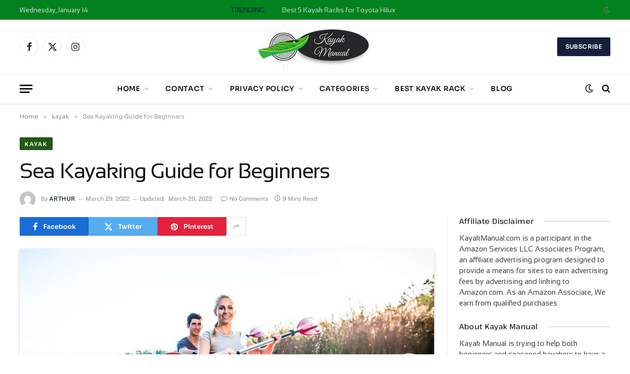

--- FILE ---
content_type: text/html; charset=UTF-8
request_url: https://kayakmanual.com/sea-kayaking/
body_size: 50171
content:

<!DOCTYPE html>
<html dir="ltr" lang="en-US" prefix="og: https://ogp.me/ns#" class="s-light site-s-light">

<head><link rel="preconnect" href="https://fonts.gstatic.com" crossorigin /><link rel="dns-prefetch" href="https://fonts.gstatic.com" />

	<meta charset="UTF-8" />
	<meta name="viewport" content="width=device-width, initial-scale=1" />
	<title>Sea Kayaking Guide for Beginners | Kayak Manual</title><link rel="preload" as="image" imagesrcset="https://kayakmanual.com/wp-content/uploads/2022/03/Sea-Kayaking-Guide-for-Beginners-1024x556.jpeg 1024w, https://kayakmanual.com/wp-content/uploads/2022/03/Sea-Kayaking-Guide-for-Beginners-300x163.jpeg 300w, https://kayakmanual.com/wp-content/uploads/2022/03/Sea-Kayaking-Guide-for-Beginners-768x417.jpeg 768w, https://kayakmanual.com/wp-content/uploads/2022/03/Sea-Kayaking-Guide-for-Beginners-150x81.jpeg 150w, https://kayakmanual.com/wp-content/uploads/2022/03/Sea-Kayaking-Guide-for-Beginners-450x244.jpeg 450w, https://kayakmanual.com/wp-content/uploads/2022/03/Sea-Kayaking-Guide-for-Beginners-1200x651.jpeg 1200w, https://kayakmanual.com/wp-content/uploads/2022/03/Sea-Kayaking-Guide-for-Beginners.jpeg 1400w" imagesizes="(max-width: 788px) 100vw, 788px" /><link rel="preload" as="font" href="https://kayakmanual.com/wp-content/themes/smart-mag/css/icons/fonts/ts-icons.woff2?v3.2" type="font/woff2" crossorigin="anonymous" />

		<!-- All in One SEO 4.9.3 - aioseo.com -->
	<meta name="description" content="When going out into the sea, kayakers are subjected to changes in tides and currents, as well as to the powers of wind and wave. Sea kayakers should therefore understand how these indispensable sea features work. Moreover, Sea Kayaking requires careful navigation and chart positioning. Knowing how to use the essential pieces of navigational equipment" />
	<meta name="robots" content="max-snippet:-1, max-image-preview:large, max-video-preview:-1" />
	<meta name="author" content="Arthur"/>
	<link rel="canonical" href="https://kayakmanual.com/sea-kayaking/" />
	<meta name="generator" content="All in One SEO (AIOSEO) 4.9.3" />
		<meta property="og:locale" content="en_US" />
		<meta property="og:site_name" content="Kayak Manual" />
		<meta property="og:type" content="article" />
		<meta property="og:title" content="Sea Kayaking Guide for Beginners | Kayak Manual" />
		<meta property="og:description" content="When going out into the sea, kayakers are subjected to changes in tides and currents, as well as to the powers of wind and wave. Sea kayakers should therefore understand how these indispensable sea features work. Moreover, Sea Kayaking requires careful navigation and chart positioning. Knowing how to use the essential pieces of navigational equipment" />
		<meta property="og:url" content="https://kayakmanual.com/sea-kayaking/" />
		<meta property="og:image" content="https://kayakmanual.com/wp-content/uploads/2022/03/Sea-Kayaking-Guide-for-Beginners.jpeg" />
		<meta property="og:image:secure_url" content="https://kayakmanual.com/wp-content/uploads/2022/03/Sea-Kayaking-Guide-for-Beginners.jpeg" />
		<meta property="og:image:width" content="1400" />
		<meta property="og:image:height" content="760" />
		<meta property="article:published_time" content="2022-03-07T12:19:46+00:00" />
		<meta property="article:modified_time" content="2022-03-29T10:58:53+00:00" />
		<meta name="twitter:card" content="summary_large_image" />
		<meta name="twitter:title" content="Sea Kayaking Guide for Beginners | Kayak Manual" />
		<meta name="twitter:description" content="When going out into the sea, kayakers are subjected to changes in tides and currents, as well as to the powers of wind and wave. Sea kayakers should therefore understand how these indispensable sea features work. Moreover, Sea Kayaking requires careful navigation and chart positioning. Knowing how to use the essential pieces of navigational equipment" />
		<meta name="twitter:image" content="https://kayakmanual.com/wp-content/uploads/2022/03/Sea-Kayaking-Guide-for-Beginners.jpeg" />
		<meta name="twitter:label1" content="Written by" />
		<meta name="twitter:data1" content="Arthur" />
		<meta name="twitter:label2" content="Est. reading time" />
		<meta name="twitter:data2" content="9 minutes" />
		<script type="application/ld+json" class="aioseo-schema">
			{"@context":"https:\/\/schema.org","@graph":[{"@type":"Article","@id":"https:\/\/kayakmanual.com\/sea-kayaking\/#article","name":"Sea Kayaking Guide for Beginners | Kayak Manual","headline":"Sea Kayaking Guide for Beginners","author":{"@id":"https:\/\/kayakmanual.com\/author\/hitchadminprostar\/#author"},"publisher":{"@id":"https:\/\/kayakmanual.com\/#organization"},"image":{"@type":"ImageObject","url":"https:\/\/kayakmanual.com\/wp-content\/uploads\/2022\/03\/Sea-Kayaking-Guide-for-Beginners.jpeg","width":1400,"height":760,"caption":"Sea Kayaking Guide for Beginners"},"datePublished":"2022-03-07T12:19:46+00:00","dateModified":"2022-03-29T10:58:53+00:00","inLanguage":"en-US","mainEntityOfPage":{"@id":"https:\/\/kayakmanual.com\/sea-kayaking\/#webpage"},"isPartOf":{"@id":"https:\/\/kayakmanual.com\/sea-kayaking\/#webpage"},"articleSection":"kayak"},{"@type":"BreadcrumbList","@id":"https:\/\/kayakmanual.com\/sea-kayaking\/#breadcrumblist","itemListElement":[{"@type":"ListItem","@id":"https:\/\/kayakmanual.com#listItem","position":1,"name":"Home","item":"https:\/\/kayakmanual.com","nextItem":{"@type":"ListItem","@id":"https:\/\/kayakmanual.com\/category\/kayak\/#listItem","name":"kayak"}},{"@type":"ListItem","@id":"https:\/\/kayakmanual.com\/category\/kayak\/#listItem","position":2,"name":"kayak","item":"https:\/\/kayakmanual.com\/category\/kayak\/","nextItem":{"@type":"ListItem","@id":"https:\/\/kayakmanual.com\/sea-kayaking\/#listItem","name":"Sea Kayaking Guide for Beginners"},"previousItem":{"@type":"ListItem","@id":"https:\/\/kayakmanual.com#listItem","name":"Home"}},{"@type":"ListItem","@id":"https:\/\/kayakmanual.com\/sea-kayaking\/#listItem","position":3,"name":"Sea Kayaking Guide for Beginners","previousItem":{"@type":"ListItem","@id":"https:\/\/kayakmanual.com\/category\/kayak\/#listItem","name":"kayak"}}]},{"@type":"Organization","@id":"https:\/\/kayakmanual.com\/#organization","name":"Kayak Manual","url":"https:\/\/kayakmanual.com\/","logo":{"@type":"ImageObject","url":"https:\/\/kayakmanual.com\/wp-content\/uploads\/2022\/03\/kayak-manual-new-green-logo.png","@id":"https:\/\/kayakmanual.com\/sea-kayaking\/#organizationLogo","width":275,"height":108,"caption":"kayak manual logo"},"image":{"@id":"https:\/\/kayakmanual.com\/sea-kayaking\/#organizationLogo"}},{"@type":"Person","@id":"https:\/\/kayakmanual.com\/author\/hitchadminprostar\/#author","url":"https:\/\/kayakmanual.com\/author\/hitchadminprostar\/","name":"Arthur","image":{"@type":"ImageObject","@id":"https:\/\/kayakmanual.com\/sea-kayaking\/#authorImage","url":"https:\/\/secure.gravatar.com\/avatar\/b2924b5f0cbedd0f21f5ade97a792ae026372bca383ecd93e73d4683c7994421?s=96&d=mm&r=g","width":96,"height":96,"caption":"Arthur"}},{"@type":"WebPage","@id":"https:\/\/kayakmanual.com\/sea-kayaking\/#webpage","url":"https:\/\/kayakmanual.com\/sea-kayaking\/","name":"Sea Kayaking Guide for Beginners | Kayak Manual","description":"When going out into the sea, kayakers are subjected to changes in tides and currents, as well as to the powers of wind and wave. Sea kayakers should therefore understand how these indispensable sea features work. Moreover, Sea Kayaking requires careful navigation and chart positioning. Knowing how to use the essential pieces of navigational equipment","inLanguage":"en-US","isPartOf":{"@id":"https:\/\/kayakmanual.com\/#website"},"breadcrumb":{"@id":"https:\/\/kayakmanual.com\/sea-kayaking\/#breadcrumblist"},"author":{"@id":"https:\/\/kayakmanual.com\/author\/hitchadminprostar\/#author"},"creator":{"@id":"https:\/\/kayakmanual.com\/author\/hitchadminprostar\/#author"},"image":{"@type":"ImageObject","url":"https:\/\/kayakmanual.com\/wp-content\/uploads\/2022\/03\/Sea-Kayaking-Guide-for-Beginners.jpeg","@id":"https:\/\/kayakmanual.com\/sea-kayaking\/#mainImage","width":1400,"height":760,"caption":"Sea Kayaking Guide for Beginners"},"primaryImageOfPage":{"@id":"https:\/\/kayakmanual.com\/sea-kayaking\/#mainImage"},"datePublished":"2022-03-07T12:19:46+00:00","dateModified":"2022-03-29T10:58:53+00:00"},{"@type":"WebSite","@id":"https:\/\/kayakmanual.com\/#website","url":"https:\/\/kayakmanual.com\/","name":"Kayak Manual","description":"Crazy About Kayaking","inLanguage":"en-US","publisher":{"@id":"https:\/\/kayakmanual.com\/#organization"}}]}
		</script>
		<!-- All in One SEO -->


<link href='https://fonts.gstatic.com' crossorigin rel='preconnect' />
<link rel="alternate" title="oEmbed (JSON)" type="application/json+oembed" href="https://kayakmanual.com/wp-json/oembed/1.0/embed?url=https%3A%2F%2Fkayakmanual.com%2Fsea-kayaking%2F" />
<link rel="alternate" title="oEmbed (XML)" type="text/xml+oembed" href="https://kayakmanual.com/wp-json/oembed/1.0/embed?url=https%3A%2F%2Fkayakmanual.com%2Fsea-kayaking%2F&#038;format=xml" />
<style id='wp-img-auto-sizes-contain-inline-css' type='text/css'>
img:is([sizes=auto i],[sizes^="auto," i]){contain-intrinsic-size:3000px 1500px}
/*# sourceURL=wp-img-auto-sizes-contain-inline-css */
</style>
<style id='wp-emoji-styles-inline-css' type='text/css'>

	img.wp-smiley, img.emoji {
		display: inline !important;
		border: none !important;
		box-shadow: none !important;
		height: 1em !important;
		width: 1em !important;
		margin: 0 0.07em !important;
		vertical-align: -0.1em !important;
		background: none !important;
		padding: 0 !important;
	}
/*# sourceURL=wp-emoji-styles-inline-css */
</style>
<style id="debloat-wp-block-library-css">@charset "UTF-8";:where(.wp-block-button__link){border-radius:9999px;box-shadow:none;padding:calc(.667em + 2px) calc(1.333em + 2px);text-decoration:none;}:root :where(.wp-block-button .wp-block-button__link.is-style-outline),:root :where(.wp-block-button.is-style-outline>.wp-block-button__link){border:2px solid;padding:.667em 1.333em;}:root :where(.wp-block-button .wp-block-button__link.is-style-outline:not(.has-text-color)),:root :where(.wp-block-button.is-style-outline>.wp-block-button__link:not(.has-text-color)){color:currentColor;}:root :where(.wp-block-button .wp-block-button__link.is-style-outline:not(.has-background)),:root :where(.wp-block-button.is-style-outline>.wp-block-button__link:not(.has-background)){background-color:initial;background-image:none;}:where(.wp-block-columns){margin-bottom:1.75em;}:where(.wp-block-columns.has-background){padding:1.25em 2.375em;}:where(.wp-block-post-comments input[type=submit]){border:none;}:where(.wp-block-cover-image:not(.has-text-color)),:where(.wp-block-cover:not(.has-text-color)){color:#fff;}:where(.wp-block-cover-image.is-light:not(.has-text-color)),:where(.wp-block-cover.is-light:not(.has-text-color)){color:#000;}:root :where(.wp-block-cover h1:not(.has-text-color)),:root :where(.wp-block-cover h2:not(.has-text-color)),:root :where(.wp-block-cover h3:not(.has-text-color)),:root :where(.wp-block-cover h4:not(.has-text-color)),:root :where(.wp-block-cover h5:not(.has-text-color)),:root :where(.wp-block-cover h6:not(.has-text-color)),:root :where(.wp-block-cover p:not(.has-text-color)){color:inherit;}:where(.wp-block-file){margin-bottom:1.5em;}:where(.wp-block-file__button){border-radius:2em;display:inline-block;padding:.5em 1em;}:where(.wp-block-file__button):where(a):active,:where(.wp-block-file__button):where(a):focus,:where(.wp-block-file__button):where(a):hover,:where(.wp-block-file__button):where(a):visited{box-shadow:none;color:#fff;opacity:.85;text-decoration:none;}:where(.wp-block-form-input__input){font-size:1em;margin-bottom:.5em;padding:0 .5em;}:where(.wp-block-form-input__input)[type=date],:where(.wp-block-form-input__input)[type=datetime-local],:where(.wp-block-form-input__input)[type=datetime],:where(.wp-block-form-input__input)[type=email],:where(.wp-block-form-input__input)[type=month],:where(.wp-block-form-input__input)[type=number],:where(.wp-block-form-input__input)[type=password],:where(.wp-block-form-input__input)[type=search],:where(.wp-block-form-input__input)[type=tel],:where(.wp-block-form-input__input)[type=text],:where(.wp-block-form-input__input)[type=time],:where(.wp-block-form-input__input)[type=url],:where(.wp-block-form-input__input)[type=week]{border-style:solid;border-width:1px;line-height:2;min-height:2em;}:where(.wp-block-group.wp-block-group-is-layout-constrained){position:relative;}@keyframes show-content-image{0%{visibility:hidden;}99%{visibility:hidden;}to{visibility:visible;}}@keyframes turn-on-visibility{0%{opacity:0;}to{opacity:1;}}@keyframes turn-off-visibility{0%{opacity:1;visibility:visible;}99%{opacity:0;visibility:visible;}to{opacity:0;visibility:hidden;}}@keyframes lightbox-zoom-in{0%{transform:translate(calc(( -100vw + var(--wp--lightbox-scrollbar-width) ) / 2 + var(--wp--lightbox-initial-left-position)),calc(-50vh + var(--wp--lightbox-initial-top-position))) scale(var(--wp--lightbox-scale));}to{transform:translate(-50%,-50%) scale(1);}}@keyframes lightbox-zoom-out{0%{transform:translate(-50%,-50%) scale(1);visibility:visible;}99%{visibility:visible;}to{transform:translate(calc(( -100vw + var(--wp--lightbox-scrollbar-width) ) / 2 + var(--wp--lightbox-initial-left-position)),calc(-50vh + var(--wp--lightbox-initial-top-position))) scale(var(--wp--lightbox-scale));visibility:hidden;}}:where(.wp-block-latest-comments:not([style*=line-height] .wp-block-latest-comments__comment)){line-height:1.1;}:where(.wp-block-latest-comments:not([style*=line-height] .wp-block-latest-comments__comment-excerpt p)){line-height:1.8;}:root :where(.wp-block-latest-posts.is-grid){padding:0;}:root :where(.wp-block-latest-posts.wp-block-latest-posts__list){padding-left:0;}ol,ul{box-sizing:border-box;}:root :where(.wp-block-list.has-background){padding:1.25em 2.375em;}:where(.wp-block-navigation.has-background .wp-block-navigation-item a:not(.wp-element-button)),:where(.wp-block-navigation.has-background .wp-block-navigation-submenu a:not(.wp-element-button)){padding:.5em 1em;}:where(.wp-block-navigation .wp-block-navigation__submenu-container .wp-block-navigation-item a:not(.wp-element-button)),:where(.wp-block-navigation .wp-block-navigation__submenu-container .wp-block-navigation-submenu a:not(.wp-element-button)),:where(.wp-block-navigation .wp-block-navigation__submenu-container .wp-block-navigation-submenu button.wp-block-navigation-item__content),:where(.wp-block-navigation .wp-block-navigation__submenu-container .wp-block-pages-list__item button.wp-block-navigation-item__content){padding:.5em 1em;}@keyframes overlay-menu__fade-in-animation{0%{opacity:0;transform:translateY(.5em);}to{opacity:1;transform:translateY(0);}}.has-drop-cap:not(:focus):first-letter{float:left;font-size:8.4em;font-style:normal;font-weight:100;line-height:.68;margin:.05em .1em 0 0;text-transform:uppercase;}:root :where(p.has-background){padding:1.25em 2.375em;}:where(p.has-text-color:not(.has-link-color)) a{color:inherit;}:where(.wp-block-post-comments-form input:not([type=submit])),:where(.wp-block-post-comments-form textarea){border:1px solid #949494;font-family:inherit;font-size:1em;}:where(.wp-block-post-comments-form input:where(:not([type=submit]):not([type=checkbox]))),:where(.wp-block-post-comments-form textarea){padding:calc(.667em + 2px);}:where(.wp-block-post-excerpt){box-sizing:border-box;margin-bottom:var(--wp--style--block-gap);margin-top:var(--wp--style--block-gap);}:where(.wp-block-preformatted.has-background){padding:1.25em 2.375em;}:where(.wp-block-search__button){border:1px solid #ccc;padding:6px 10px;}:where(.wp-block-search__input){appearance:none;border:1px solid #949494;flex-grow:1;font-family:inherit;font-size:inherit;font-style:inherit;font-weight:inherit;letter-spacing:inherit;line-height:inherit;margin-left:0;margin-right:0;min-width:3rem;padding:8px;text-decoration:unset !important;text-transform:inherit;}:where(.wp-block-search__button-inside .wp-block-search__inside-wrapper){background-color:#fff;border:1px solid #949494;box-sizing:border-box;padding:4px;}:where(.wp-block-search__button-inside .wp-block-search__inside-wrapper) :where(.wp-block-search__button){padding:4px 8px;}:root :where(.wp-block-separator.is-style-dots){height:auto;line-height:1;text-align:center;}:root :where(.wp-block-separator.is-style-dots):before{color:currentColor;content:"···";font-family:serif;font-size:1.5em;letter-spacing:2em;padding-left:2em;}:root :where(.wp-block-site-logo.is-style-rounded){border-radius:9999px;}:root :where(.wp-block-social-links .wp-social-link a){padding:.25em;}:root :where(.wp-block-social-links.is-style-logos-only .wp-social-link a){padding:0;}:root :where(.wp-block-social-links.is-style-pill-shape .wp-social-link a){padding-left:.6666666667em;padding-right:.6666666667em;}:root :where(.wp-block-tag-cloud.is-style-outline){display:flex;flex-wrap:wrap;gap:1ch;}:root :where(.wp-block-tag-cloud.is-style-outline a){border:1px solid;font-size:unset !important;margin-right:0;padding:1ch 2ch;text-decoration:none !important;}:root :where(.wp-block-table-of-contents){box-sizing:border-box;}:where(.wp-block-term-description){box-sizing:border-box;margin-bottom:var(--wp--style--block-gap);margin-top:var(--wp--style--block-gap);}:where(pre.wp-block-verse){font-family:inherit;}.editor-styles-wrapper,.entry-content{counter-reset:footnotes;}:root{--wp-block-synced-color:#7a00df;--wp-block-synced-color--rgb:122,0,223;--wp-bound-block-color:var(--wp-block-synced-color);--wp-editor-canvas-background:#ddd;--wp-admin-theme-color:#007cba;--wp-admin-theme-color--rgb:0,124,186;--wp-admin-theme-color-darker-10:#006ba1;--wp-admin-theme-color-darker-10--rgb:0,107,160.5;--wp-admin-theme-color-darker-20:#005a87;--wp-admin-theme-color-darker-20--rgb:0,90,135;--wp-admin-border-width-focus:2px;}@media (min-resolution:192dpi) { :root{--wp-admin-border-width-focus:1.5px;} }:root{--wp--preset--font-size--normal:16px;--wp--preset--font-size--huge:42px;}html :where(.has-border-color){border-style:solid;}html :where([style*=border-top-color]){border-top-style:solid;}html :where([style*=border-right-color]){border-right-style:solid;}html :where([style*=border-bottom-color]){border-bottom-style:solid;}html :where([style*=border-left-color]){border-left-style:solid;}html :where([style*=border-width]){border-style:solid;}html :where([style*=border-top-width]){border-top-style:solid;}html :where([style*=border-right-width]){border-right-style:solid;}html :where([style*=border-bottom-width]){border-bottom-style:solid;}html :where([style*=border-left-width]){border-left-style:solid;}html :where(img[class*=wp-image-]){height:auto;max-width:100%;}:where(figure){margin:0 0 1em;}html :where(.is-position-sticky){--wp-admin--admin-bar--position-offset:var(--wp-admin--admin-bar--height,0px);}@media screen and (max-width:600px) { html :where(.is-position-sticky){--wp-admin--admin-bar--position-offset:0px;} }</style><link rel="stylesheet" id="debloat-wp-block-library-css" media="all" data-debloat-delay data-href="https://kayakmanual.com/wp-includes/css/dist/block-library/style.min.css?ver=6e25d43dc13ec895ee22afbfd1a9173a"/>
<style id='classic-theme-styles-inline-css' type='text/css'>
/*! This file is auto-generated */
.wp-block-button__link{color:#fff;background-color:#32373c;border-radius:9999px;box-shadow:none;text-decoration:none;padding:calc(.667em + 2px) calc(1.333em + 2px);font-size:1.125em}.wp-block-file__button{background:#32373c;color:#fff;text-decoration:none}
/*# sourceURL=/wp-includes/css/classic-themes.min.css */
</style>
<style id="aioseo/css/src/vue/standalone/blocks/table-of-contents/global.scss-css">.aioseo-toc-header{width:100%;position:relative}.aioseo-toc-header:has(.aioseo-toc-header-area){flex-direction:column;align-items:flex-start}.aioseo-toc-header .aioseo-toc-header-title{align-items:center;color:#434960;display:flex;flex:1 0 auto;font-size:24px;font-weight:700;line-height:125%;max-width:100%;gap:8px}.aioseo-toc-header .aioseo-toc-header-title .aioseo-toc-header-collapsible{display:flex;border-radius:2px;cursor:pointer;transition:transform .3s ease;background-color:#e5f0ff;box-sizing:border-box;justify-content:center;align-items:center}[dir=ltr] .aioseo-toc-header .aioseo-toc-header-title .aioseo-toc-header-collapsible{padding:8px 0 8px 10px}[dir=rtl] .aioseo-toc-header .aioseo-toc-header-title .aioseo-toc-header-collapsible{padding:8px 10px 8px 0}.aioseo-toc-header .aioseo-toc-header-title .aioseo-toc-header-collapsible svg{width:14px;height:14px}[dir=ltr] .aioseo-toc-header .aioseo-toc-header-title .aioseo-toc-header-collapsible svg{margin-right:10px}[dir=rtl] .aioseo-toc-header .aioseo-toc-header-title .aioseo-toc-header-collapsible svg{margin-left:10px}.aioseo-toc-header .aioseo-toc-header-instructions{color:#2c324c;font-size:16px;margin-bottom:0;margin-top:16px}.aioseo-toc-header .aioseo-toc-header-buttons{flex:0 1 auto}.aioseo-toc-contents{transition:transform .3s ease,opacity .3s ease;transform-origin:top;display:block;opacity:1;transform:scaleY(1);padding-top:12px}.aioseo-toc-collapsed{opacity:0;transform:scaleY(0);height:0;overflow:hidden}
</style>
<style id='global-styles-inline-css' type='text/css'>
:root{--wp--preset--aspect-ratio--square: 1;--wp--preset--aspect-ratio--4-3: 4/3;--wp--preset--aspect-ratio--3-4: 3/4;--wp--preset--aspect-ratio--3-2: 3/2;--wp--preset--aspect-ratio--2-3: 2/3;--wp--preset--aspect-ratio--16-9: 16/9;--wp--preset--aspect-ratio--9-16: 9/16;--wp--preset--color--black: #000000;--wp--preset--color--cyan-bluish-gray: #abb8c3;--wp--preset--color--white: #ffffff;--wp--preset--color--pale-pink: #f78da7;--wp--preset--color--vivid-red: #cf2e2e;--wp--preset--color--luminous-vivid-orange: #ff6900;--wp--preset--color--luminous-vivid-amber: #fcb900;--wp--preset--color--light-green-cyan: #7bdcb5;--wp--preset--color--vivid-green-cyan: #00d084;--wp--preset--color--pale-cyan-blue: #8ed1fc;--wp--preset--color--vivid-cyan-blue: #0693e3;--wp--preset--color--vivid-purple: #9b51e0;--wp--preset--gradient--vivid-cyan-blue-to-vivid-purple: linear-gradient(135deg,rgb(6,147,227) 0%,rgb(155,81,224) 100%);--wp--preset--gradient--light-green-cyan-to-vivid-green-cyan: linear-gradient(135deg,rgb(122,220,180) 0%,rgb(0,208,130) 100%);--wp--preset--gradient--luminous-vivid-amber-to-luminous-vivid-orange: linear-gradient(135deg,rgb(252,185,0) 0%,rgb(255,105,0) 100%);--wp--preset--gradient--luminous-vivid-orange-to-vivid-red: linear-gradient(135deg,rgb(255,105,0) 0%,rgb(207,46,46) 100%);--wp--preset--gradient--very-light-gray-to-cyan-bluish-gray: linear-gradient(135deg,rgb(238,238,238) 0%,rgb(169,184,195) 100%);--wp--preset--gradient--cool-to-warm-spectrum: linear-gradient(135deg,rgb(74,234,220) 0%,rgb(151,120,209) 20%,rgb(207,42,186) 40%,rgb(238,44,130) 60%,rgb(251,105,98) 80%,rgb(254,248,76) 100%);--wp--preset--gradient--blush-light-purple: linear-gradient(135deg,rgb(255,206,236) 0%,rgb(152,150,240) 100%);--wp--preset--gradient--blush-bordeaux: linear-gradient(135deg,rgb(254,205,165) 0%,rgb(254,45,45) 50%,rgb(107,0,62) 100%);--wp--preset--gradient--luminous-dusk: linear-gradient(135deg,rgb(255,203,112) 0%,rgb(199,81,192) 50%,rgb(65,88,208) 100%);--wp--preset--gradient--pale-ocean: linear-gradient(135deg,rgb(255,245,203) 0%,rgb(182,227,212) 50%,rgb(51,167,181) 100%);--wp--preset--gradient--electric-grass: linear-gradient(135deg,rgb(202,248,128) 0%,rgb(113,206,126) 100%);--wp--preset--gradient--midnight: linear-gradient(135deg,rgb(2,3,129) 0%,rgb(40,116,252) 100%);--wp--preset--font-size--small: 13px;--wp--preset--font-size--medium: 20px;--wp--preset--font-size--large: 36px;--wp--preset--font-size--x-large: 42px;--wp--preset--font-family--sansation: Sansation;--wp--preset--spacing--20: 0.44rem;--wp--preset--spacing--30: 0.67rem;--wp--preset--spacing--40: 1rem;--wp--preset--spacing--50: 1.5rem;--wp--preset--spacing--60: 2.25rem;--wp--preset--spacing--70: 3.38rem;--wp--preset--spacing--80: 5.06rem;--wp--preset--shadow--natural: 6px 6px 9px rgba(0, 0, 0, 0.2);--wp--preset--shadow--deep: 12px 12px 50px rgba(0, 0, 0, 0.4);--wp--preset--shadow--sharp: 6px 6px 0px rgba(0, 0, 0, 0.2);--wp--preset--shadow--outlined: 6px 6px 0px -3px rgb(255, 255, 255), 6px 6px rgb(0, 0, 0);--wp--preset--shadow--crisp: 6px 6px 0px rgb(0, 0, 0);}:where(.is-layout-flex){gap: 0.5em;}:where(.is-layout-grid){gap: 0.5em;}body .is-layout-flex{display: flex;}.is-layout-flex{flex-wrap: wrap;align-items: center;}.is-layout-flex > :is(*, div){margin: 0;}body .is-layout-grid{display: grid;}.is-layout-grid > :is(*, div){margin: 0;}:where(.wp-block-columns.is-layout-flex){gap: 2em;}:where(.wp-block-columns.is-layout-grid){gap: 2em;}:where(.wp-block-post-template.is-layout-flex){gap: 1.25em;}:where(.wp-block-post-template.is-layout-grid){gap: 1.25em;}.has-black-color{color: var(--wp--preset--color--black) !important;}.has-cyan-bluish-gray-color{color: var(--wp--preset--color--cyan-bluish-gray) !important;}.has-white-color{color: var(--wp--preset--color--white) !important;}.has-pale-pink-color{color: var(--wp--preset--color--pale-pink) !important;}.has-vivid-red-color{color: var(--wp--preset--color--vivid-red) !important;}.has-luminous-vivid-orange-color{color: var(--wp--preset--color--luminous-vivid-orange) !important;}.has-luminous-vivid-amber-color{color: var(--wp--preset--color--luminous-vivid-amber) !important;}.has-light-green-cyan-color{color: var(--wp--preset--color--light-green-cyan) !important;}.has-vivid-green-cyan-color{color: var(--wp--preset--color--vivid-green-cyan) !important;}.has-pale-cyan-blue-color{color: var(--wp--preset--color--pale-cyan-blue) !important;}.has-vivid-cyan-blue-color{color: var(--wp--preset--color--vivid-cyan-blue) !important;}.has-vivid-purple-color{color: var(--wp--preset--color--vivid-purple) !important;}.has-black-background-color{background-color: var(--wp--preset--color--black) !important;}.has-cyan-bluish-gray-background-color{background-color: var(--wp--preset--color--cyan-bluish-gray) !important;}.has-white-background-color{background-color: var(--wp--preset--color--white) !important;}.has-pale-pink-background-color{background-color: var(--wp--preset--color--pale-pink) !important;}.has-vivid-red-background-color{background-color: var(--wp--preset--color--vivid-red) !important;}.has-luminous-vivid-orange-background-color{background-color: var(--wp--preset--color--luminous-vivid-orange) !important;}.has-luminous-vivid-amber-background-color{background-color: var(--wp--preset--color--luminous-vivid-amber) !important;}.has-light-green-cyan-background-color{background-color: var(--wp--preset--color--light-green-cyan) !important;}.has-vivid-green-cyan-background-color{background-color: var(--wp--preset--color--vivid-green-cyan) !important;}.has-pale-cyan-blue-background-color{background-color: var(--wp--preset--color--pale-cyan-blue) !important;}.has-vivid-cyan-blue-background-color{background-color: var(--wp--preset--color--vivid-cyan-blue) !important;}.has-vivid-purple-background-color{background-color: var(--wp--preset--color--vivid-purple) !important;}.has-black-border-color{border-color: var(--wp--preset--color--black) !important;}.has-cyan-bluish-gray-border-color{border-color: var(--wp--preset--color--cyan-bluish-gray) !important;}.has-white-border-color{border-color: var(--wp--preset--color--white) !important;}.has-pale-pink-border-color{border-color: var(--wp--preset--color--pale-pink) !important;}.has-vivid-red-border-color{border-color: var(--wp--preset--color--vivid-red) !important;}.has-luminous-vivid-orange-border-color{border-color: var(--wp--preset--color--luminous-vivid-orange) !important;}.has-luminous-vivid-amber-border-color{border-color: var(--wp--preset--color--luminous-vivid-amber) !important;}.has-light-green-cyan-border-color{border-color: var(--wp--preset--color--light-green-cyan) !important;}.has-vivid-green-cyan-border-color{border-color: var(--wp--preset--color--vivid-green-cyan) !important;}.has-pale-cyan-blue-border-color{border-color: var(--wp--preset--color--pale-cyan-blue) !important;}.has-vivid-cyan-blue-border-color{border-color: var(--wp--preset--color--vivid-cyan-blue) !important;}.has-vivid-purple-border-color{border-color: var(--wp--preset--color--vivid-purple) !important;}.has-vivid-cyan-blue-to-vivid-purple-gradient-background{background: var(--wp--preset--gradient--vivid-cyan-blue-to-vivid-purple) !important;}.has-light-green-cyan-to-vivid-green-cyan-gradient-background{background: var(--wp--preset--gradient--light-green-cyan-to-vivid-green-cyan) !important;}.has-luminous-vivid-amber-to-luminous-vivid-orange-gradient-background{background: var(--wp--preset--gradient--luminous-vivid-amber-to-luminous-vivid-orange) !important;}.has-luminous-vivid-orange-to-vivid-red-gradient-background{background: var(--wp--preset--gradient--luminous-vivid-orange-to-vivid-red) !important;}.has-very-light-gray-to-cyan-bluish-gray-gradient-background{background: var(--wp--preset--gradient--very-light-gray-to-cyan-bluish-gray) !important;}.has-cool-to-warm-spectrum-gradient-background{background: var(--wp--preset--gradient--cool-to-warm-spectrum) !important;}.has-blush-light-purple-gradient-background{background: var(--wp--preset--gradient--blush-light-purple) !important;}.has-blush-bordeaux-gradient-background{background: var(--wp--preset--gradient--blush-bordeaux) !important;}.has-luminous-dusk-gradient-background{background: var(--wp--preset--gradient--luminous-dusk) !important;}.has-pale-ocean-gradient-background{background: var(--wp--preset--gradient--pale-ocean) !important;}.has-electric-grass-gradient-background{background: var(--wp--preset--gradient--electric-grass) !important;}.has-midnight-gradient-background{background: var(--wp--preset--gradient--midnight) !important;}.has-small-font-size{font-size: var(--wp--preset--font-size--small) !important;}.has-medium-font-size{font-size: var(--wp--preset--font-size--medium) !important;}.has-large-font-size{font-size: var(--wp--preset--font-size--large) !important;}.has-x-large-font-size{font-size: var(--wp--preset--font-size--x-large) !important;}.has-sansation-font-family{font-family: var(--wp--preset--font-family--sansation) !important;}
:where(.wp-block-post-template.is-layout-flex){gap: 1.25em;}:where(.wp-block-post-template.is-layout-grid){gap: 1.25em;}
:where(.wp-block-term-template.is-layout-flex){gap: 1.25em;}:where(.wp-block-term-template.is-layout-grid){gap: 1.25em;}
:where(.wp-block-columns.is-layout-flex){gap: 2em;}:where(.wp-block-columns.is-layout-grid){gap: 2em;}
:root :where(.wp-block-pullquote){font-size: 1.5em;line-height: 1.6;}
/*# sourceURL=global-styles-inline-css */
</style>
<style id="debloat-contact-form-7-css">@keyframes spin{from{transform:rotate(0deg);}to{transform:rotate(360deg);}}@keyframes blink{from{opacity:0;}50%{opacity:1;}to{opacity:0;}}</style><link rel="stylesheet" id="debloat-contact-form-7-css" media="all" data-debloat-delay data-href="https://kayakmanual.com/wp-content/plugins/contact-form-7/includes/css/styles.css?ver=6.1.4"/>
<style id="debloat-smartmag-core-css">@charset "UTF-8";html,body,div,span,object,iframe,h1,h2,h3,h4,h5,h6,p,blockquote,pre,a,abbr,address,cite,code,del,dfn,em,img,ins,kbd,q,samp,small,strong,sub,sup,var,b,i,hr,dl,dt,dd,ol,ul,li,fieldset,form,label,legend,table,caption,tbody,tfoot,thead,tr,th,td,article,aside,canvas,details,figure,figcaption,hgroup,menu,footer,header,nav,section,summary,time,mark,audio,video,button,input,textarea{margin:0;padding:0;border:0;vertical-align:baseline;font-size:100%;font-family:inherit;}article,aside,details,figcaption,figure,footer,header,hgroup,menu,nav,section{display:block;}ol,ul{list-style:none;}button,input[type=submit]{box-sizing:content-box;-webkit-appearance:none;cursor:pointer;}button::-moz-focus-inner,input::-moz-focus-inner{border:0;padding:0;}input[type=search]::-webkit-search-cancel-button,input[type=search]::-webkit-search-decoration{-webkit-appearance:none;}input[type=search]{-webkit-appearance:none;}a img{border:0;}img{max-width:100%;height:auto;}@media screen and (-ms-high-contrast: active), (-ms-high-contrast: none) { img{min-height:1px;} }::-webkit-input-placeholder{color:inherit;}::-moz-placeholder{color:inherit;opacity:1;}:-ms-input-placeholder{color:inherit;}html{box-sizing:border-box;}*,*::before,*::after{box-sizing:inherit;}:root{--body-font:"Public Sans",system-ui,sans-serif;--ui-font:var(--body-font);--text-font:var(--body-font);--title-font:var(--ui-font);--h-font:var(--ui-font);--text-size:14px;--text-lh:1.714;--main-width:1200px;--grid-gutter:36px;--wrap-padding:35px;--boxed-pad:45px;--sidebar-width:33.3333333333%;--sidebar-c-width:var(--sidebar-width);--sidebar-pad:38px;--sidebar-c-pad:var(--sidebar-pad);--c-sidebar-sep:var(--c-separator2);--max-width-md:680px;--title-size-xs:14px;--title-size-s:16px;--title-size-n:18px;--title-size-m:20px;--title-size-l:25px;--title-size-xl:30px;--title-fw-semi:600;--title-fw-bold:700;--grid-p-title:var(--title-size-m);--grid-sm-p-title:var(--title-size-s);--grid-lg-p-title:var(--title-size-l);--list-p-title:calc(var(--title-size-m) * 1.05);--small-p-title:var(--title-size-xs);--feat-grid-title-s:var(--title-size-n);--feat-grid-title-m:var(--title-size-m);--feat-grid-title-l:var(--title-size-l);--excerpt-size:15px;--post-content-size:1.186rem;--post-content-lh:1.7;--post-content-gaps:1.54em;--single-content-size:var(--post-content-size);--p-media-margin:1.867em;--p-spacious-pad:0px;--c-facebook:#1a6dd4;--c-twitter:#55acef;--c-pinterest:#e4223e;--c-linkedin:#02669a;--c-tumblr:#44546b;--c-instagram:#c13584;--c-vk:#45668e;--c-vimeo:#1ab7ea;--c-youtube:#f00;--c-dribbble:#ea4c89;--c-flickr:#0063dc;--c-email:#080808;--c-whatsapp:#23c761;--c-soundcloud:#f80;--c-rss:#f97d1e;--c-reddit:#ff4500;--c-telegram:#08c;--c-tiktok:#fe2c55;--c-discord:#5865f2;--c-twitch:#7b3ed6;--c-snapchat:#fffc00;--c-threads:#000;--c-mastodon:#6364ff;--c-spotify:#1db954;--c-bluesky:#1285fe;--block-wrap-mb:55px;--btn-height:38px;--btn-shadow:0 2px 7px -4px rgba(0,0,0,.16);}@media (max-width: 767px) { :root{--block-wrap-mb:45px;} }:root,.s-light{--c-main:#2ab391;--c-main-rgb:42,179,145;--c-contrast-0:#fff;--c-contrast-10:#fbfbfb;--c-contrast-50:#f7f7f7;--c-contrast-75:#efefef;--c-contrast-100:#e8e8e8;--c-contrast-125:#e2e2e2;--c-contrast-150:#ddd;--c-contrast-200:#ccc;--c-contrast-300:#bbb;--c-contrast-400:#999;--c-contrast-450:#8a8a8a;--c-contrast-500:#777;--c-contrast-600:#666;--c-contrast-650:#505050;--c-contrast-700:#444;--c-contrast-800:#333;--c-contrast-850:#191919;--c-contrast-900:#161616;--c-contrast:#000;--c-rgba:0,0,0;--c-separator:var(--c-contrast-100);--c-separator2:var(--c-contrast-125);--c-links:var(--c-contrast-900);--c-headings:var(--c-contrast-900);--c-excerpts:var(--c-contrast-650);--c-nav:var(--c-contrast-900);--c-nav-hov-bg:transparent;--c-nav-drop-sep:rgba(0,0,0,.07);--c-nav-blip:var(--c-contrast-300);--c-post-meta:var(--c-contrast-450);--footer-mt:60px;--footer-bg:#f7f7f7;--footer-lower-bg:#f0f0f0;}.s-dark:not(i),.site-s-dark,.site-s-dark .s-light{--c-contrast-0:#000;--c-contrast-10:#070707;--c-contrast-50:#111;--c-contrast-75:#151515;--c-contrast-100:#222;--c-contrast-125:#2b2b2b;--c-contrast-150:#333;--c-contrast-200:#444;--c-contrast-300:#555;--c-contrast-400:#777;--c-contrast-450:#999;--c-contrast-500:#bbb;--c-contrast-600:#c0c0c0;--c-contrast-650:#ccc;--c-contrast-700:#d1d1d1;--c-contrast-800:#ddd;--c-contrast-850:#ececec;--c-contrast-900:#f0f0f0;--c-contrast:#fff;--c-rgba:255,255,255;--c-a-hover:rgba(var(--c-rgba),.7);--c-headings:var(--c-contrast-850);--c-headings:var(--c-contrast-850);--c-excerpts:var(--c-contrast-650);--c-separator:rgba(var(--c-rgba),.13);--c-separator2:rgba(var(--c-rgba),.13);--c-links:var(--c-contrast-900);--c-nav:var(--c-contrast-900);--c-nav-drop-bg:var(--c-contrast-10);--c-nav-drop-sep:rgba(255,255,255,.1);--c-post-meta:rgba(var(--c-rgba),.65);--c-email:var(--c-contrast-300);--c-input-bg:rgba(var(--c-rgba),.1);--footer-bg:#0f0f11;--footer-lower-bg:#040404;}.site-s-dark{--footer-bg:#070708;}.site-s-dark body{background:#151516;}html{font-size:14px;}body{font-family:var(--body-font);line-height:1.5;color:var(--body-color,var(--c-contrast-700));background:var(--c-contrast-0);-webkit-text-size-adjust:100%;-webkit-tap-highlight-color:rgba(0,0,0,0);overflow-x:hidden;}@media (max-width: 1200px) { .main-wrap{overflow-x:clip;} }@media (max-width: 767px) { body,html{overflow-x:hidden;} }::selection{background:var(--c-main);color:#fff;}img::selection{background:transparent;}:root{--admin-bar-h:32px;}@media (max-width: 782px) { :root{--admin-bar-h:46px;} }*,:before,:after{-webkit-font-smoothing:antialiased;}p{margin-bottom:21px;word-break:break-all;word-break:break-word;overflow-wrap:break-word;}h1{font-size:1.846em;}h2{font-size:1.5em;}h3{font-size:1.285em;}h4{font-size:1.21em;}h5{font-size:1.107em;}h1,h2,h3,h4,h5,h6,.h-tag{font-weight:var(--title-fw-bold);font-family:var(--h-font);color:var(--c-headings);}a{color:var(--c-a,var(--c-links));text-decoration:none;transition:all .25s ease-in-out;}a:hover{text-decoration:none;color:var(--c-a-hover,var(--c-main));}ul,ol{list-style-type:var(--ul-style,none);margin:var(--ul-margin,0);margin-left:var(--ul-ml,0);}@media (max-width: 540px) { ul,ol{margin-left:var(--ul-ml-xs,0);} }ol li::marker{font-size:max(.95em,12px);}li{padding:var(--li-padding,0);padding-left:var(--li-pl,0);margin:var(--li-margin,0);margin-bottom:var(--li-mb,0);}input,textarea,select{border:1px solid var(--c-contrast-150);padding:7px 12px;outline:0;height:auto;font-size:14px;color:var(--c-contrast-500);max-width:100%;border-radius:2px;box-shadow:0 2px 7px -4px rgba(0,0,0,.1);background:var(--c-input-bg,var(--c-contrast-0));}input{width:var(--input-width,initial);height:var(--input-height,38px);}input[type=checkbox],input[type=radio]{width:initial;height:initial;}input:focus,textarea:focus,select:focus{border-color:var(--c-contrast-400);color:var(--c-contrast-650);}input[type=submit],button,input[type=reset] input[type=button],.ts-button{-webkit-appearance:none;padding:var(--btn-pad,0 17px);font-family:var(--ui-font);font-size:var(--btn-f-size,12px);font-weight:var(--btn-f-weight,600);line-height:var(--btn-l-height,var(--btn-height));height:var(--btn-height);letter-spacing:.03em;text-transform:uppercase;text-align:center;box-shadow:var(--btn-shadow);transition:.25s ease-in-out;background:var(--c-main);color:#fff;border:0;border-radius:2px;}input[type=submit]:hover,button:hover,input[type=reset] input[type=button]:hover,.ts-button:hover{background:#161616;border-color:#161616;color:#fff;}.s-dark input[type=submit]:hover,.s-dark button:hover,.s-dark input[type=reset] input[type=button]:hover,.s-dark .ts-button:hover{border-color:#555;}button:focus{outline:0;}input[type=submit]:active,button:active,input[type=button]:active{opacity:.9;}.ts-button:not(._),.ts-button-alt:not(._){box-shadow:var(--btn-shadow);}.search-form{display:flex;}.search-form .search-field{width:100%;}.search-form input[type=submit]{border-top-left-radius:0;border-bottom-left-radius:0;margin-left:-2px;}.cf:after,.cf:before{content:"";display:table;flex-basis:0;order:1;}.cf:after{clear:both;}.visuallyhidden,.screen-reader-text{border:0;clip:rect(0 0 0 0);height:1px;margin:-1px;overflow:hidden;padding:0;position:absolute;width:1px;}.main-color{color:var(--c-main);}.post-title{color:var(--c-headings);font-family:var(--title-font);line-height:1.36;}.post-title a{--c-links:initial;--c-a:initial;--c-a-hover:var(--c-main);display:block;}@keyframes ts-spinner-scale{0%{transform:scale(0);opacity:0;}50%{opacity:1;}100%{transform:scale(1);opacity:0;}}.lazyload,.lazyloading{will-change:opacity !important;background-color:var(--c-contrast-150);}.lazyload:not(._),.lazyloading:not(._){opacity:.1;}.no-display{will-change:opacity;opacity:0;}.lazyloaded,.appear{will-change:initial;opacity:1;}.wp-post-image,.post-content img,.appear,.lazyload,.lazyloading{transition:opacity .3s ease-in-out;}@media (min-width: 941px) { .wp-post-image,.post-content:hover img{will-change:opacity;} }:where(.ts-img-hov-fade) .wp-post-image:hover{opacity:.85;}:where(.ts-img-hov-saturate) .wp-post-image{transition-property:filter;}:where(.ts-img-hov-saturate) .wp-post-image:hover{filter:brightness(1.08);}.bg-cover{display:block;width:100%;height:100%;background-repeat:no-repeat;background-position:center center;background-size:cover;}@keyframes fade-in{0%{opacity:0;}100%{opacity:1;}}@keyframes bouncedelay{0%,80%,100%{transform:scale(0);}40%{transform:scale(1);}}@keyframes fade-in-up{from{opacity:0;transform:translate3d(0,var(--fade-transform),0);}to{opacity:1;transform:none;}}@keyframes fade-in-up-lg{from{opacity:0;transform:translate3d(0,8px,0);}to{opacity:1;transform:none;}}@keyframes fade-in-down-lg{from{opacity:0;transform:translate3d(0,-8px,0);}to{opacity:1;transform:none;}}.fade-in:not(._){visibility:visible;opacity:1;}.fade-in-up{--fade-transform:2px;will-change:transform;animation:.5s fade-in-up ease-out;animation-fill-mode:both;}.fade-in-up-lg{will-change:transform;animation:.65s fade-in-up-lg ease-out;animation-fill-mode:both;}.fade-in-down-lg{will-change:transform;animation:.65s fade-in-down-lg ease-out;animation-fill-mode:both;}.media-ratio{position:relative;display:block;height:0;}.media-ratio .wp-post-image,.media-ratio > img{position:absolute;top:0;left:0;width:100%;height:100%;object-fit:cover;border-radius:var(--media-radius,0);}.media-ratio.ratio-16-9{padding-bottom:56.25%;}.ts-contain,.wrap,.main-wrap{max-width:100%;box-sizing:border-box;}.ts-contain,.wrap{width:100%;margin:0 auto;}@media (min-width: 1201px) { .wrap{width:var(--main-width);} }@media (max-width: 940px) { .wrap{max-width:var(--max-width-md);} }@media (min-width: 1201px) { .ts-contain,.main{width:calc(var(--main-width) + var(--wrap-padding) * 2);} }@media (max-width: 940px) { .ts-contain,.main{max-width:calc(var(--max-width-md) + 70px);} }.main{margin:42px auto;}.ts-contain,.main{padding:0 35px;padding:0 var(--wrap-padding);}@media (max-width: 940px) { .ts-contain,.main{--wrap-padding:25px;} }@media (max-width: 540px) { .ts-contain,.main{--wrap-padding:20px;} }@media (max-width: 350px) { .ts-contain,.main{--wrap-padding:15px;} }.ts-contain .ts-contain,.main .ts-contain{padding:0;}@media (min-width: 941px) { .main-content:not(.main),.no-sidebar .right-sidebar .main-content{width:calc(100% - var(--sidebar-c-width));} }.ts-row,.row,.b-row{--grid-gutter-h:calc(var(--grid-gutter) / 2);display:flex;flex-wrap:wrap;margin-right:calc(-1 * var(--grid-gutter-h));margin-left:calc(-1 * var(--grid-gutter-h));}.grid{display:grid;grid-column-gap:var(--grid-gutter);grid-row-gap:var(--grid-row-gap,0);}@media (max-width: 767px) { .grid{--grid-gutter:26px;} }.cols-gap-sm{--grid-gutter:26px;}.cols-gap-lg{--grid-gutter:50px;}@media (max-width: 767px) { .cols-gap-lg{--grid-gutter:26px;} }.grid-1{--col:100%;grid-template-columns:repeat(1,minmax(0,1fr));}.grid-3{--col:33.3333333333%;grid-template-columns:repeat(3,minmax(0,1fr));}.grid-4{--col:25%;grid-template-columns:repeat(4,minmax(0,1fr));}@media (max-width: 940px) { .md\:grid-1{--col:100%;grid-template-columns:repeat(1,minmax(0,1fr));}.md\:grid-2{--col:50%;grid-template-columns:repeat(2,minmax(0,1fr));} }@media (max-width: 767px) { .sm\:grid-1{--col:100%;grid-template-columns:repeat(1,minmax(0,1fr));} }@media (max-width: 540px) { .xs\:grid-1{--col:100%;grid-template-columns:repeat(1,minmax(0,1fr));} }.col-4{width:33.3333333333%;}.col-6{width:50%;}.col-8{width:66.6666666667%;}.column{width:100%;}.column,[class^=col-],[class*=" col-"]{flex:0 0 auto;padding-left:var(--grid-gutter-h);padding-right:var(--grid-gutter-h);}@media (max-width: 940px) { .column,[class^=col-],[class*=" col-"]{width:100%;} }.breadcrumbs{margin:0 auto;margin-bottom:30px;font-family:var(--ui-font);--c-a:var(--c-contrast-450);--c-a-hover:var(--c-links);font-size:12px;color:var(--c-contrast-400);line-height:1;}.breadcrumbs .delim,.breadcrumbs .separator{font-family:Arial,system-ui,sans-serif;padding:0 10px;font-size:1.141em;line-height:.7;opacity:.8;}.breadcrumbs .label{color:var(--c-main);margin-right:21px;text-transform:uppercase;}.breadcrumbs .inner{text-overflow:ellipsis;overflow:hidden;white-space:nowrap;line-height:1.2;}.breadcrumbs-a{margin-top:20px;margin-bottom:20px;}.breadcrumbs-a + .main{margin-top:35px;}.main-featured .row.appear{opacity:1;-webkit-transform:translate3d(0,0,0);}@keyframes slider-fade-in{from{opacity:0;transform:translate3d(0,0px,0);}to{opacity:1;transform:none;}}html :where([style*=border-width]){border-style:solid;}p img,figure img{vertical-align:middle;}p.has-drop-cap:not(:focus):first-letter{float:left;font-size:calc(70px + 2.2em);line-height:.78;margin:.02em 13px 0em 0;text-transform:uppercase;font-family:-apple-system,BlinkMacSystemFont,Verdana,Arial,sans-serif;font-style:normal;font-weight:400;color:rgba(var(--c-rgba),.8);}@media (max-width: 540px) { p.has-drop-cap:not(:focus):first-letter{font-size:calc(60px + 1.8em);} }@supports (-ms-ime-align: auto) { p.has-drop-cap:not(:focus):first-letter{font-size:6.1em;} }.post-content,.textwidget,.wp-block-group__inner-container{--ul-style:disc;--ul-margin:calc(var(--post-content-gaps) + .26em) auto;--ul-ml:35px;--ul-ml-xs:22px;--li-pl:3px;--li-mb:.44em;}.post-content p,.post-content > div,.post-content > dl,.post-content > iframe,.textwidget p,.textwidget > div,.textwidget > dl,.textwidget > iframe,.wp-block-group__inner-container p,.wp-block-group__inner-container > div,.wp-block-group__inner-container > dl,.wp-block-group__inner-container > iframe{margin-bottom:var(--post-content-gaps);}.post-content strong,.textwidget strong,.wp-block-group__inner-container strong{font-weight:var(--title-fw-bold);}.post-content ol,.textwidget ol,.wp-block-group__inner-container ol{list-style-type:decimal;}.post-content li > ul,.post-content li > ol,.textwidget li > ul,.textwidget li > ol,.wp-block-group__inner-container li > ul,.wp-block-group__inner-container li > ol{margin-top:.5em;margin-bottom:.5em;}.post-content,.textwidget{--c-a:var(--c-main);--c-a-hover:var(--c-links);}.post-content > :not(._):last-child,.textwidget > :not(._):last-child{margin-bottom:0;}.post-content > :not(._):first-child,.textwidget > :not(._):first-child{margin-top:0;}.post-content h1,.post-content h2,.post-content h3,.post-content h4,.post-content h5,.post-content h6,.textwidget h1,.textwidget h2,.textwidget h3,.textwidget h4,.textwidget h5,.textwidget h6{margin-top:1.35em;margin-bottom:.75em;font-weight:var(--title-fw-bold);color:var(--c-headings);font-family:var(--text-h-font,inherit);line-height:1.5;}.post-content a:hover img,.textwidget a:hover img{opacity:1;}.post-content{font-family:var(--text-font);font-size:var(--text-size);font-size:var(--post-content-size);line-height:var(--text-lh);line-height:var(--post-content-lh);text-rendering:optimizeLegibility;color:var(--c-contrast-800);--wp--preset--font-size--small:14px;--wp--preset--font-size--large:22px;}@media (max-width: 767px) { .post-content{font-size:max(14px,calc(var(--post-content-size) * .96));} }.post-content .search-field{vertical-align:top;}.entry-content{--post-content-size:var(--single-content-size);}.content-spacious{--p-spacious-pad:3.9340101523%;}@media (max-width: 767px) { .content-spacious{--p-spacious-pad:min(3.9340101523%,calc(var(--wrap-padding) + 8px));} }@media (min-width: 768px) { .content-spacious{padding-left:var(--p-spacious-pad);padding-right:var(--p-spacious-pad);} }@media (min-width: 941px) and (max-width: 1100px) { .content-spacious{--p-spacious-pad:0px;} }.spc-social{display:flex;align-items:center;}.spc-social .icon{font-size:var(--spc-social-fs,14px);line-height:1.6;width:1.2em;text-align:center;}.spc-social .service{display:flex;height:100%;align-items:center;justify-content:center;padding:0 3px;margin-right:var(--spc-social-space,2px);color:var(--c-spc-social,inherit);background:var(--c-spcs-bg,transparent);}.spc-social .service:hover{opacity:var(--spcs-hov-opacity,.8);color:var(--c-spc-social-hov,var(--c-main));}.spc-social .service:last-child{margin-right:0;}.spc-social-b{--spc-social-fs:19px;--spc-social-size:38px;--spc-social-space:9px;}.spc-social-b .icon{line-height:1;width:auto;}.spc-social-b .service{padding:0;width:var(--spc-social-size);height:var(--spc-social-size);border:1px solid rgba(0,0,0,.09);border-radius:50%;}.s-dark .spc-social-b .service{background:rgba(var(--c-rgba),.12);background:var(--c-spcs-bg,rgba(var(--c-rgba),.12));}.spc-social-bg{--c-spc-social:#fff;--spcs-hov-opacity:.8;}.spc-social-bg .service{--c-spcs-bg:var(--c-spcs-icon);}.spc-social-bg .service:hover{color:var(--c-spc-social);}.spc-social-colored .service{--c-spc-social:var(--c-spcs-icon);}.spc-social-colored .service:hover{color:var(--c-spc-social);}.spc-social-colors .service{--c-spcs-icon:#000;}:where(.s-dark) .spc-social-colors .service{--c-spcs-icon:#7b7b7b;}.spc-social-colors .s-facebook{--c-spcs-icon:var(--c-facebook);}.spc-social-colors .s-twitter{--c-spcs-icon:var(--c-twitter);}.spc-social-colors .s-instagram{--c-spcs-icon:var(--c-instagram);}.spc-social-colors .s-pinterest{--c-spcs-icon:var(--c-pinterest);}.spc-social-colors .s-tumblr{--c-spcs-icon:var(--c-tumblr);}.spc-social-colors .s-linkedin{--c-spcs-icon:var(--c-linkedin);}.spc-social-block{flex-wrap:wrap;margin-bottom:calc(-1 * var(--spc-social-space,2px));}.spc-social-block .service{margin-bottom:var(--spc-social-space,2px);}.post-meta{--p-meta-sep:"—";display:flex;flex-direction:column;margin-bottom:var(--p-meta-mb,initial);font-family:var(--ui-font);font-size:12px;color:var(--c-post-meta);line-height:1.5;}.post-meta-items a{color:inherit;}.post-meta .has-author-img,.post-meta .has-sponsor-logo{line-height:1.9;}.post-meta .meta-item:before{content:"—";content:var(--p-meta-sep);padding:0 var(--p-meta-sep-pad,4px);display:inline-block;transform:scale(.916);}.post-meta .has-icon{white-space:nowrap;}.post-meta .has-icon:before{display:none;}.post-meta .has-icon i{font-size:var(--p-meta-icons-s,1.083em);color:var(--c-p-meta-icons);margin-right:4px;}.post-meta .has-next-icon{margin-right:var(--p-meta-icons-mr,10px);}.post-meta .has-next-icon:not(.has-icon){margin-right:18px;}.post-meta .meta-item:first-child:before{display:none;}.post-meta .post-title{margin:var(--p-title-space,9px) 0;}.post-meta .post-author > a{color:var(--c-contrast-850);font-weight:500;}.post-meta .post-author img{display:inline-flex;vertical-align:middle;border-radius:50%;align-self:center;box-shadow:0 0 1px rgba(0,0,0,.2);}.post-meta .post-author img + img{margin-left:-3px;}.post-meta .post-author img:last-of-type{margin-right:var(--p-meta-author-img-mr,7px);}.post-meta .post-author .has-img{display:inline-flex;vertical-align:middle;align-items:center;}.post-meta .cat-labels{display:inline-flex;margin-bottom:-5px;}.post-meta .cat-labels .category{display:inline-flex;margin-bottom:6px;}.post-meta .meta-item + .cat-labels{vertical-align:middle;margin-left:8px;}.post-meta .meta-item + .cat-labels:before{content:"";}.post-meta .cat-labels + .meta-item:before{content:"";margin-left:3px;}.post-meta .updated-on{margin-right:7px;}.post-meta > :last-child{margin-bottom:0;}.post-meta > :first-child{margin-top:0;}.post-meta > .is-title:last-child{margin-bottom:0 !important;}.post-meta > .is-title:first-child{margin-top:0 !important;}.load-button.loading{cursor:default;}.author-box{border-top:1px solid var(--c-separator);padding-top:35px;margin-bottom:45px;}.author-info{font-size:14px;overflow:hidden;}.author-info .avatar{float:left;margin-right:25px;border-radius:50%;}@media (max-width: 767px) { .author-info .avatar{width:70px;margin-right:17px;} }.author-info [rel=author]{color:var(--c-links);font-weight:600;font-size:17px;font-family:var(--ui-font);line-height:1.2;}.author-info .social-icons{margin-left:auto;}@media (max-width: 540px) { .author-info .social-icons{display:block;float:none;width:100%;text-align:left;margin-top:13px;} }.author-info .social-icons li{margin-right:10px;}.author-info .social-icons li a{background:transparent;color:var(--c-contrast-700);font-size:14px;}.author-info .social-icons li a:hover{color:var(--c-contrast);}.author-info .description{display:flex;flex-wrap:wrap;line-height:1.714;}.author-info .bio{width:100%;margin-top:14px;margin-bottom:0;}.l-post .media{position:relative;align-self:flex-start;border-radius:var(--media-radius,0);overflow:hidden;}.l-post .content{position:relative;}.l-post img{max-width:initial;}.l-post .image-link{display:block;position:relative;max-width:100%;}.l-post .post-title{font-size:var(--title-size-m);font-weight:var(--title-fw-bold);}@media (max-width: 540px) { .l-post .post-title a{display:initial;} }@media (max-width: 540px) { .l-post .post-meta-items a{pointer-events:none;}.touch .l-post .post-meta-items a{pointer-events:auto;} }.grid-post .media{margin-bottom:16px;}.grid-post .media:last-child{margin-bottom:0;}.grid-post .image-link{width:100%;}.grid-post .post-title{font-size:var(--grid-p-title);}.grid-sm-post .image-link{width:100%;}.grid-sm-post .post-title{font-size:var(--grid-sm-p-title);margin-top:11px;}.small-post{display:flex;width:100%;--post-format-scale:.82;}.small-post .p-meta-b{margin-top:9px;}.small-post .post-title{font-size:var(--small-p-title);font-weight:var(--title-fw-semi);line-height:1.43;}.small-post .media{display:block;width:110px;max-width:40%;margin-right:18px;flex-shrink:0;}.small-post .media img{display:block;}.small-post .content{margin-top:2px;flex-grow:1;}.small-post .review-number{height:26px;line-height:26px;min-width:26px;}.small-post .post-meta .main-stars{font-size:15px;}.small-post .review-radial{transform:scale(.85);margin:0;}.loop-sep{overflow:hidden;}.loop-sep .l-post:after{content:"";position:absolute;left:0;width:100%;bottom:calc(var(--grid-row-gap) / 2 * -1);border-bottom:1px solid var(--c-separator);}.loop-grid{--grid-row-gap:36px;}.loop-grid .l-post .image-link{overflow:hidden;}.loop-grid-sm{--grid-row-gap:26px;}.loop-small{--grid-row-gap:25px;}.loop-small .l-post{position:relative;}.loop-small-sep{--grid-row-gap:32px;}.mobile-menu{--c-sep:rgba(var(--c-rgba),.08);font-size:16px;font-family:var(--ui-font);font-weight:700;letter-spacing:0;color:var(--c-links);-webkit-font-smoothing:antialiased;}.mobile-menu.s-dark,.s-dark .mobile-menu{--c-sep:rgba(var(--c-rgba),.11);}.mobile-menu li{position:relative;display:flex;width:100%;flex-wrap:wrap;border-bottom:1px solid var(--c-sep);}.mobile-menu li a{max-width:calc(100% - 65px);float:none;display:block;padding:12px 0;padding-right:50px;line-height:1.5;color:inherit;}.mobile-menu li li{padding-left:12px;border:0;}.mobile-menu li ul li:last-child ul{border-bottom-color:transparent;}.mobile-menu ul{width:100%;max-height:0;opacity:0;background:transparent;overflow:hidden;border:0;transition:opacity .6s ease,max-height .8s ease;}.mobile-menu ul > li > ul li{padding-left:15px;}.mobile-menu ul li a{padding:8px 0;font-size:.93em;font-size:max(13px,.93em);font-weight:500;}.mobile-menu .nav-icons,.mobile-menu .mega-menu{display:none;}.mobile-menu .item-active > ul{opacity:1;max-height:3000px;transition:opacity .4s ease-in,max-height 1s ease-in;}.mobile-menu > .item-active{padding-bottom:10px;}.mobile-menu .chevron{display:flex;align-items:center;margin-left:auto;padding:0 25px;margin-right:-15px;border:0;color:var(--c-contrast-400);text-align:center;font-size:12px;-webkit-text-stroke:1.2px var(--c-contrast-0);line-height:1.8;cursor:pointer;}.mobile-menu .item-active > .chevron{transform:rotate(180deg);}.mobile-menu li:hover > a{opacity:.8;}.off-canvas{position:fixed;top:0;left:0;display:flex;flex-direction:column;height:100%;width:80vw;min-width:320px;max-width:370px;box-sizing:border-box;background:var(--c-contrast-0);z-index:10000;transform:translate3d(-100%,0,0);transition:.4s ease-in-out;transition-property:transform,visibility;visibility:hidden;content-visibility:auto;}@media (max-width: 350px) { .off-canvas{min-width:300px;} }.off-canvas-head{padding:0 25px;padding-top:38px;margin-bottom:20px;}.off-canvas-content{display:flex;flex-direction:column;padding:25px;overflow-y:auto;overflow-x:hidden;flex:1 1 auto;}@media (min-width: 941px) { .off-canvas-content{--c-sb:var(--c-contrast-200);--c-sb-track:transparent;--sb-size:4px;--sb-width:thin;scrollbar-width:var(--sb-width);scrollbar-color:var(--c-sb) var(--c-sb-track);}.off-canvas-content::-webkit-scrollbar-track{background-color:var(--c-sb-track);}.off-canvas-content::-webkit-scrollbar-thumb{background-color:var(--c-sb);border-radius:3px;}.has-scrollbar .off-canvas-content::-webkit-scrollbar{width:var(--sb-size);} }.off-canvas .mobile-menu{margin-bottom:45px;}.off-canvas .logo-image{display:inline-block;max-width:calc(100% - 34px);}.off-canvas .ts-logo{display:flex;justify-content:center;align-items:center;}.off-canvas .close{position:absolute;top:0;right:0;padding:0 9px;background:#161616;color:#fff;line-height:26px;font-size:14px;}.off-canvas .mobile-menu{margin-top:-10px;transition:opacity .5s ease-in;opacity:.2;}.off-canvas .spc-social{--c-spc-social:var(--c-contrast);--spc-social-fs:17px;padding-top:10px;margin-top:auto;justify-content:center;}.off-canvas.s-dark .close,.s-dark .off-canvas .close{background:var(--c-contrast-200);}.off-canvas-backdrop{content:"";position:fixed;opacity:0;z-index:9999;pointer-events:none;height:0;width:0;top:0;left:0;background:rgba(0,0,0,.3);transition:opacity .3s ease-in-out;}.off-canvas-active{overflow:hidden;}.off-canvas-active .off-canvas{transform:translate3d(0,0,0);visibility:visible;box-shadow:2px 0px 15px 0 rgba(0,0,0,.1);}.off-canvas-active .mobile-menu{opacity:1;}.off-canvas-active .off-canvas-backdrop{opacity:1;width:100%;height:100%;pointer-events:auto;}.search-modal.s-dark,.s-dark .search-modal{--bg-opacity:.95;}.search-modal.mfp-bg{background:var(--c-contrast-0);opacity:0;transition:.35s ease-in-out;will-change:opacity;position:fixed;z-index:10001;pointer-events:none;}.search-modal.mfp-bg.mfp-ready{opacity:var(--bg-opacity,.98);}.search-modal.mfp-bg.mfp-removing{opacity:0;}.search-modal .search-modal-wrap{display:block;}.search-modal.mfp-ready.mfp-wrap{opacity:1;transform:none;}.search-modal.mfp-wrap,.search-modal.mfp-removing.mfp-wrap{opacity:0;will-change:opacity;transition:.4s ease-in-out;transform:scale(.95);}.search-modal.mfp-removing.mfp-wrap{transition-duration:.2s;}.search-modal .mfp-close{position:absolute;z-index:1046;top:20px;right:20px;padding:0;background:transparent;color:var(--c-contrast);font-size:60px;font-family:Arial,Baskerville,monospace;line-height:44px;opacity:.65;-webkit-text-stroke:2px var(--c-contrast-0);}.search-modal .mfp-close:active{top:20px;}.admin-bar .search-modal .mfp-close{top:50px;}.search-modal .search-form{flex-wrap:wrap;position:relative;}.search-modal .search-field{padding:0;padding-bottom:12px;margin-bottom:22px;border:0;border-bottom:1px solid var(--c-separator2);height:auto;font-size:60px;font-weight:bold;line-height:1;color:var(--c-contrast-850);background:transparent;}@media (max-width: 767px) { .search-modal .search-field{font-size:42px;} }.search-modal .message{font-size:18px;color:var(--c-contrast-400);}.search-modal-box{padding:0 50px;margin:0 auto;max-width:790px;}@media (max-width: 767px) { .search-modal-box{max-width:100%;} }.search-modal .live-search-results{top:84px;left:0;right:auto;width:100%;margin-bottom:15px;border:1px solid var(--c-separator);border-top:0;box-shadow:none;}.search-modal-wrap{display:none;}.block-head{--line-weight:1px;--c-border:var(--c-separator2);--space-below:26px;--c-block:var(--c-main);display:flex;flex-wrap:nowrap;font-family:var(--ui-font);align-items:center;justify-content:space-between;margin-bottom:var(--space-below);}.block-head .heading{font-size:17px;font-weight:700;line-height:1.2;text-transform:uppercase;color:var(--c-block);flex-shrink:0;max-width:100%;}.block-head .heading .color{color:var(--c-contrast-900);}.block-head .heading a{color:inherit;}.block-head .filters .active{color:var(--c-block);}.block-head-ac{--c-block:var(--c-contrast-900);}.block-head-ac .heading .color{color:var(--c-heading-multi,var(--c-main));}.block-head-b{--space-below:28px;}.block-head-c{--c-line:var(--c-main);--line-width:40px;--line-weight:2px;--border-weight:1px;border-bottom:var(--border-weight) solid var(--c-border);padding-bottom:13px;position:relative;}.block-head-c:after{content:"";position:absolute;bottom:calc(-1 * var(--border-weight));left:0;width:var(--line-width);height:var(--line-weight);background-color:var(--c-line);}.block-head-c .heading a{color:inherit;}.block-head-c2{border-bottom:0;--line-weight:1px;--space-below:30px;}.block-head-d .filters .active{color:var(--c-contrast-900);}.block-head-e{--c-line:var(--c-separator2);--line-weight:1px;--inner-pad:20px;}.block-head-e:after,.block-head-e:before{content:"";margin-top:1px;height:var(--line-weight);background-color:var(--c-line);flex:1 1 auto;margin-left:var(--inner-pad);}.block-head-e:before{margin-left:0;margin-right:var(--inner-pad);}.block-head-e.is-left:before{display:none;}.block-head-e2{--line-weight:2px;--c-block:var(--c-contrast-900);}.block-head-e2 .heading{font-size:20px;text-transform:none;}.has-media-shadows .media,.has-media-shadows.featured{box-shadow:0 2px 6px -1px rgba(7,10,25,.2),0 6px 12px -6px rgba(7,10,25,.2);}.social-icons li{float:left;margin-right:5px;height:20px;}.social-icons li:last-child{margin-right:0;}.social-icons .icon{display:inline-block;width:20px;height:20px;line-height:20px;text-align:center;font-size:12px;color:#fff;transition:all .4s ease;}.social-icons .icon:hover{text-decoration:none;border-radius:50%;}.cat-labels{line-height:0;}.cat-labels a,.cat-labels .category{display:inline-flex;background:var(--c-main);margin-right:var(--cat-label-mr,5px);padding:0 8px;color:#fff;border-radius:1px;font-family:var(--ui-font);font-size:11px;font-weight:500;text-transform:uppercase;letter-spacing:.03em;line-height:22px;}.cat-labels a:hover,.cat-labels .category:hover{background:var(--hover-bg,var(--c-main));color:#fff;filter:contrast(1.2);}.cat-labels a:last-child,.cat-labels .category:last-child{margin-right:0;}.ts-snackbar{display:flex;position:fixed;width:500px;padding:10px 18px;max-width:95%;bottom:10px;left:50%;transform:translate(-50%,100%);color:#fff;background-color:rgba(0,0,0,.95);border-radius:4px;opacity:0;pointer-events:none;transition:.4s ease-in-out;align-items:center;}.ts-snackbar-active{opacity:1;transform:translate(-50%,0);pointer-events:initial;}.ts-snackbar .tsi-close{padding:10px;margin-right:-5px;cursor:pointer;margin-left:auto;font-size:13px;}.ar-bunyad-thumb{padding-bottom:69.0909090909%;}.navigation{--nav-height:var(--head-h,43px);font-family:var(--ui-font);color:var(--c-nav);height:100%;align-self:center;}.s-dark .navigation{--c-nav-blip:initial;}.navigation ul{display:flex;list-style:none;line-height:1.6;}.navigation .menu,.navigation .menu li{height:100%;}.navigation .menu > li > a,.navigation .sub-menu > li > a{display:flex;align-items:center;}.navigation .menu > li > a{color:inherit;}@media (max-width: 940px) { .navigation .menu{display:none;} }.navigation .menu > li > a{height:100%;text-decoration:none;text-transform:var(--nav-text-case);padding:0 var(--nav-items-space,17px);font-size:var(--nav-text,15px);font-weight:var(--nav-text-weight,600);letter-spacing:var(--nav-ls,inherit);}@media (min-width: 941px) and (max-width: 1200px) { .navigation .menu > li > a{padding:0 5px;padding:0 max(5px,calc(var(--nav-items-space) * .6));font-size:calc(10px + ( var(--nav-text) - 10px ) * .7);} }.navigation .menu li > a:after{display:inline-block;content:"";font-family:ts-icons;font-style:normal;font-weight:normal;font-size:14px;line-height:1;color:var(--c-nav-blip,inherit);margin-left:8px;}@media (min-width: 941px) and (max-width: 1200px) { .navigation .menu li > a:after{margin-left:5px;font-size:12px;} }.navigation .menu li > a:only-child:after,.navigation .menu .only-icon > a:after{display:none;}.navigation .menu > li:first-child > a{border-left:0;box-shadow:none;}.navigation .menu > li:hover,.navigation .menu > .current-menu-item,.navigation .has-parent-state .current-menu-parent,.navigation .has-parent-state .current-menu-ancestor{background:var(--c-nav-hov-bg);}.navigation .menu > li:hover > a,.navigation .menu > .current-menu-item > a,.navigation .has-parent-state .current-menu-parent > a,.navigation .has-parent-state .current-menu-ancestor > a{color:var(--c-nav-hov);}.navigation .menu > li:hover > a:after,.navigation .menu > .current-menu-item > a:after,.navigation .has-parent-state .current-menu-parent > a:after,.navigation .has-parent-state .current-menu-ancestor > a:after{color:inherit;}.navigation .menu ul,.navigation .menu .sub-menu{position:absolute;overflow:visible;visibility:hidden;display:block;opacity:0;padding:5px 0px;background:var(--c-nav-drop-bg,var(--c-contrast-0));border:1px solid var(--c-nav-drop-sep);box-shadow:rgba(0,0,0,.08) 0px 2px 3px -1px,rgba(0,0,0,.06) 0px 4px 11px -2px;transition:all .2s ease-in;z-index:110;pointer-events:none;}.navigation .menu > li:not(.item-mega-menu){position:relative;}.navigation .menu > li > ul{top:100%;}.navigation .menu ul ul{left:100%;top:0;margin-top:-5px;}.navigation .menu li:first-child > ul{margin-top:-6px;}.navigation li:hover > ul,.navigation li:hover > .sub-menu{visibility:visible;opacity:1;pointer-events:auto;}.navigation .sub-menu li > a:after{content:"";font-size:13px;margin-left:25px;text-shadow:none;display:inline-flex;align-self:center;}.navigation .menu li li > a:after{display:block;float:right;line-height:inherit;}.navigation .menu > li li a{float:none;display:block;padding:9px 22px;border-top:1px solid var(--c-nav-drop-sep);font-size:var(--nav-drop-text,14px);letter-spacing:var(--nav-drop-ls,inherit);font-weight:var(--nav-drop-fw,400);color:var(--c-nav-drop,inherit);text-transform:none;text-decoration:none;pointer-events:none;}.navigation .menu > li:hover li a{pointer-events:auto;}.navigation .menu li{transition:.3s ease-in;transition-property:opacity,background;}.navigation .menu ul li{float:none;min-width:235px;max-width:350px;border-top:0;padding:0 0;position:relative;}.navigation .menu ul > li:first-child > a{border-top:0px;box-shadow:none;}.navigation .menu li li:hover,.navigation .menu li .current-menu-item{background:var(--c-nav-drop-hov-bg);}.navigation .menu li li:hover > a,.navigation .menu li .current-menu-item > a{color:var(--c-nav-drop-hov);}.nav-hov-a{--c-nav-hov:var(--c-main);--c-nav-drop-hov:var(--c-nav-hov);}.navigation .mega-menu .sub-menu li,.navigation .menu .mega-menu > li{min-width:0;}.mega-menu{top:100%;}.mega-menu .sub-cats{padding:25px 30px;padding-bottom:35px;width:19.5%;border-right:1px solid var(--c-separator2);}.mega-menu .sub-cats li{min-width:initial;max-width:initial;}.mega-menu .sub-cats li:first-child{margin-top:0;}.mega-menu .sub-cats li:first-child a{border-top:0;}.mega-menu .sub-cats li:hover{background:none;}.mega-menu .sub-cats:not(._) a{padding-left:0;font-size:max(14px,var(--nav-drop-text,0));}.mega-menu .sub-cats li:last-child a{border-bottom:1px solid var(--c-nav-drop-sep);}.smart-head-row-full .items-center .mega-menu{left:50%;transform:translateX(-50%);margin-left:0;}.smart-head-row-full .items-right .mega-menu{right:0;left:auto;}.navigation .mega-menu{width:var(--main-width);left:0;max-width:100%;}@media (min-width: 1201px) { .navigation .mega-menu{max-width:calc(100vw - var(--wrap-padding) * 2);} }@media (min-width: 941px) and (max-width: 1200px) { .navigation .mega-menu{max-width:100vw;margin-left:calc(-1 * var(--head-row-pad));} }.navigation .menu .mega-menu{display:flex;flex:0 1 auto;padding:0;}.navigation li:hover > .mega-menu-a .lazyload{display:block;}.navigation li:not(:hover) > .mega-menu .wp-post-image{pointer-events:none;}.mega-menu-a .recent-posts{float:none;vertical-align:top;padding:35px 30px 45px;width:100%;}.s-dark .mega-menu-a .recent-posts{background:rgba(var(--c-rgba),.03);}.mega-menu-a .recent-posts .posts{display:none;}.mega-menu-a .recent-posts .posts.active{display:block;animation:.5s fade-in ease-out;animation-fill-mode:both;}.mega-menu-a .recent-posts .post{padding:0 13px;}.mega-menu-a .recent-posts .post-title{font-weight:var(--title-fw-semi);font-size:15px;}.mega-menu-a .sub-cats + .recent-posts{width:80.5%;}.mega-menu-b .sub-cats{width:25%;padding:40px;padding-top:35px;}.mega-menu-b .extend{flex-grow:1;width:25%;padding:32px 40px;padding-bottom:40px;}.mega-menu-b .sub-nav ul{top:0;left:100%;}.mega-menu-b .sub-nav ul li:not(._){min-width:220px;}.mega-menu-b .sub-nav ul li:last-child a{border-bottom:0;}.mega-menu-b .heading{display:block;border-bottom:1px solid rgba(var(--c-rgba),.1);padding:9px 0;margin-bottom:21px;text-transform:uppercase;font-weight:600;}.social-icons{float:right;}@media (max-width: 940px) { .social-icons{clear:both;text-align:center;float:none;} }@media (max-width: 940px) { .social-icons li{float:none;display:inline-block;} }.live-search-results{visibility:hidden;opacity:0;position:absolute;right:0;z-index:1500;top:100%;width:350px;padding:25px;background:var(--c-contrast-0);box-shadow:0 2px 6px rgba(var(--c-rgba),.15);transition:opacity .3s ease-in;}.live-search-results .media{width:80px;}.live-search-results .view-all{--c-a:var(--c-contrast-450);margin:-25px;margin-top:25px;border-bottom:0;}.live-search-results .view-all a{display:block;text-align:center;background:var(--c-contrast-50);border-top:1px solid var(--c-separator);padding:14px;text-transform:uppercase;font-size:12px;}.live-search-results .no-results{float:none;font-size:13px;display:block;text-align:center;}.trending-ticker{--max-width:450px;}@media (max-width: 1200px) { .trending-ticker{--max-width:400px;} }@media (max-width: 940px) { .trending-ticker{--max-width:40vw;} }.trending-ticker ul{float:left;}.trending-ticker li{display:none;color:var(--c-contrast-700);}.trending-ticker li:first-child{display:block;}.trending-ticker .post-link{max-width:450px;max-width:min(var(--max-width),100%);text-overflow:ellipsis;white-space:nowrap;overflow:hidden;display:inline-block;vertical-align:middle;line-height:1.3;padding-right:10px;margin-top:-2px;color:inherit;}.trending-ticker .post-link:hover{color:inherit;opacity:.8;}.trending-ticker .heading{float:left;color:var(--c-main);text-transform:uppercase;margin-right:35px;}@media (max-width: 940px) { .smart-head{display:none;} }.smart-head-row{--icons-size:16px;--c-icons:var(--c-links);}.smart-head-row.s-dark,.s-dark .smart-head-row{--c-a-hover:var(--c-main);}.smart-head .logo-link{--c-a-hover:var(--c-headings);display:flex;flex-shrink:0;align-items:center;font-size:37px;font-weight:bold;text-align:center;letter-spacing:-1px;}@media (max-width: 540px) { .smart-head .logo-link{font-size:28px;flex-shrink:1;} }.smart-head .logo-link:not(:last-child){--item-mr:35px;}.smart-head .logo-link > h1,.smart-head .logo-link > span{font:inherit;display:flex;align-items:center;}.smart-head .logo-is-image{font-size:0;}.smart-head .logo-image{padding:10px 0;max-height:var(--head-h);max-height:calc(var(--head-h) - 20px);object-fit:contain;width:auto;height:revert-layer;box-sizing:content-box;}.smart-head :where(.items-left) .logo-image{object-position:left;}.smart-head .search-icon{color:var(--c-search-icon,var(--c-icons));font-size:var(--search-icon-size,var(--icons-size));display:flex;align-items:center;padding-left:5px;height:100%;}.smart-head .search-icon:hover{color:var(--c-main);}.smart-head .h-date{--item-mr:30px;flex-shrink:0;font-size:13px;}.smart-head .cart-counter.active{display:block;}.smart-head .is-icon{padding:0 4px;}.smart-head .has-icon,.smart-head .has-icon-only{display:inline-flex;align-items:center;height:100%;max-height:45px;}.smart-head .has-icon:last-child,.smart-head .has-icon:last-child .is-icon,.smart-head .has-icon-only:last-child,.smart-head .has-icon-only:last-child .is-icon{padding-right:0;}.smart-head .has-icon-only{--item-mr:9px;}.smart-head .items-right .nav-wrap{justify-content:flex-end;}.smart-head .items-center .nav-wrap{justify-content:center;}.smart-head .spc-social{flex-wrap:nowrap;}.scheme-switcher{position:relative;}.scheme-switcher .icon{font-size:var(--icons-size);width:var(--icons-size);}.scheme-switcher .toggle{--c-a:var(--c-icons);line-height:1;width:100%;text-align:center;}.scheme-switcher .toggle-light{position:absolute;top:50%;left:50%;transform:translate(-50%,-50%);opacity:0;pointer-events:none;}.site-s-dark .scheme-switcher .toggle-dark{transform:scale(0) rotate(80deg);opacity:0;pointer-events:none;}.site-s-dark .scheme-switcher .toggle-light{opacity:1;pointer-events:auto;}.smart-head{--nav-items-space:17px;--head-top-h:40px;--head-mid-h:110px;--head-bot-h:55px;--head-row-pad:30px;--c-bg:transparent;--c-border:var(--c-contrast-75);--c-shadow:transparent;position:relative;box-shadow:0 3px 4px 0 var(--c-shadow);}.smart-head-row{padding:0 var(--head-row-pad);background-color:var(--c-bg);height:var(--head-h);border:0 solid transparent;color:var(--c-contrast-800);}@media (max-width: 767px) { .smart-head-row{padding:0 20px;} }.smart-head-row > .inner{display:flex;justify-content:space-between;padding:var(--head-inner-pad,0);height:100%;position:relative;}.smart-head-row.wrap{padding:0;--head-inner-pad:0 25px;}.smart-head-row-full{width:100%;}.smart-head-row-3 > .inner{display:grid;grid-template-columns:1fr auto 1fr;grid-template-columns:minmax(max-content,1fr) auto minmax(max-content,1fr);}@media (min-width: 941px) and (max-width: 1200px) { .smart-head-row.has-center-nav > .inner{display:flex;} }@media (min-width: 941px) { .smart-head-row.has-center-nav .logo-link{margin-right:0;min-width:40px;flex-shrink:1;} }.smart-head-top{--c-bg:var(--c-contrast-50);--head-h:var(--head-top-h);--search-icon-size:14px;--icons-size:14px;}.smart-head-top .spc-social-b{--spc-social-fs:14px;--spc-social-size:34px;}.smart-head-top .ts-button{--btn-f-size:11px;}.smart-head-top.s-dark,.s-dark .smart-head-top{--c-bg:var(--c-contrast-0);}.smart-head-mid{--head-h:var(--head-mid-h);}.smart-head-mid.s-dark,.s-dark .smart-head-mid{--c-bg:var(--c-contrast-0);}.smart-head-bot{--head-h:var(--head-bot-h);border:1px solid var(--c-border);border-left:0;border-right:0;}.smart-head-bot .ts-button{--btn-f-size:12px;}.smart-head-bot.s-dark,.s-dark .smart-head-bot{--c-bg:var(--c-contrast-0);--c-border:transparent;}.smart-head .items{--item-mr:15px;display:flex;align-items:center;flex:1 1 auto;height:inherit;}.smart-head .items > *{margin-left:var(--item-ml,0);margin-right:var(--item-mr);}.smart-head .items-right{justify-content:flex-end;}.smart-head .items-center{justify-content:center;flex-shrink:0;}.smart-head .items-center:not(.empty){padding-left:15px;padding-right:15px;}.smart-head .items > :first-child{margin-left:0;}.smart-head .items-right > :last-child,.smart-head .items-center > :last-child{margin-right:0;}.smart-head-b{--head-mid-h:110px;--head-bot-h:60px;--c-bg:transparent;--c-border:var(--c-separator);--nav-text:14px;--nav-text-weight:600;--nav-ls:.08em;--nav-text-case:uppercase;}.smart-head-b .s-dark,.s-dark .smart-head-b{--c-icons:var(--c-contrast-400);}.smart-head-b .navigation{--c-nav-blip:#aaa;}.smart-head-b .smart-head-bot{--icons-size:18px;--c-border:rgba(255,255,255,.1);}.smart-head-b .smart-head-bot.s-dark,.s-dark .smart-head-b .smart-head-bot{--c-bg:var(--c-contrast-75);}.smart-head-mobile{--head-top-h:45px;--head-mid-h:65px;display:block;}@media (min-width: 941px) { .smart-head-mobile{display:none;} }.smart-head-mobile .smart-head-row{--icons-size:18px;--c-icons:var(--c-contrast-800);}.smart-head-mobile .smart-head-mid{border-top-color:var(--c-main);}.smart-head-mobile > :last-child{border-bottom:1px solid var(--c-contrast-100);}.nav-wrap{width:100%;height:100%;display:flex;}.offcanvas-toggle{display:flex;align-items:center;background:none;padding:0;box-shadow:none;line-height:1;height:100%;}.offcanvas-toggle:hover{background:inherit;--c-hamburger:var(--c-main);}.hamburger-icon{--line-weight:3px;--line-width:100%;--height:17px;display:inline-flex;vertical-align:middle;height:var(--height);width:26px;position:relative;}.hamburger-icon .inner,.hamburger-icon .inner:before,.hamburger-icon .inner:after{position:absolute;height:var(--line-weight);background-color:var(--c-hamburger,var(--c-icons));transition:background .2s ease-in-out;}.hamburger-icon .inner{top:auto;bottom:0;width:calc(100% - 6px);}.hamburger-icon .inner:before,.hamburger-icon .inner:after{display:block;content:"";width:calc(100% + 6px);}.hamburger-icon .inner:before{top:0;transform:translateY(calc(-1 * var(--height) + 100%));}.hamburger-icon .inner:after{bottom:0;transform:translateY(calc(-1 * var(--height) / 2 + 50%));}.smart-head-sticky{position:fixed !important;top:0;z-index:10000 !important;box-shadow:0 0 20px rgba(0,0,0,.05);}.s-light .smart-head-sticky:not(.s-dark){background:#fff;}.smart-head-sticky.s-dark{border-bottom:0;}.smart-head-sticky:not(.smart-head-row-full):not(.sticky-is-full){left:50%;margin-left:calc(-1 * var(--main-width) / 2);box-shadow:none;}.smart-head-sticky.sticky-is-full{width:100%;}.smart-head-sticky.sticky-is-full > .inner{width:var(--main-width);margin:0 auto;}.smart-head-sticky.off{transform:translateY(-102%);}.smart-head-sticky.animate{animation:.3s smart-sticky ease-out;transition:transform .3s ease-out;will-change:opacity;}@keyframes smart-sticky{from{transform:translateY(-100%);}to{transform:none;}}@media (min-width: 600px) { .admin-bar .smart-head-sticky{top:32px;} }.widget{font-size:14px;--li-pad:5px;--c-li-sep:transparent;}.textwidget{font-size:15px;}.widget_recent_entries,.widget_recent_comments{--li-pad:10px;--c-li-sep:var(--c-separator);}.widget_links li,.widget_meta li,.widget_recent_comments li,.widget_recent_entries li,.widget_rss li,.widget_pages li,.widget_nav_menu li,.widget_categories li,.widget_product_categories li,.widget_archive li{border-bottom:1px solid var(--c-li-sep);padding:var(--li-pad,8px) 0;}.widget_links li:first-child,.widget_meta li:first-child,.widget_recent_comments li:first-child,.widget_recent_entries li:first-child,.widget_rss li:first-child,.widget_pages li:first-child,.widget_nav_menu li:first-child,.widget_categories li:first-child,.widget_product_categories li:first-child,.widget_archive li:first-child{padding-top:0;}.widget_categories li,.widget_product_categories li,.widget_archive li{overflow:hidden;text-align:right;font-weight:bold;}.widget_categories li a,.widget_product_categories li a,.widget_archive li a{float:left;font-weight:normal;}.widget_categories li ul li:last-child,.widget_product_categories li ul li:last-child,.widget_archive li ul li:last-child{border-bottom:0;padding-bottom:0;}.widget-tabbed .tabs-list .active a{border-bottom:2px solid var(--c-main);}.widget-tabbed .tabs-data > .inactive{display:none;}.the-post > .post{margin-bottom:45px;}.the-post .featured img{width:100%;}.the-post-header{--sp-logo-max-height:1.90477em;}.s-head-modern{--cat-label-mr:8px;--p-meta-icons-mr:12px;--title-size:35px;margin-bottom:25px;}.s-head-modern .cat-labels{position:static;}.s-head-modern .post-meta{--p-meta-author-img-mr:11px;}.s-head-modern .post-share{margin-top:20px;}.s-head-modern .post-title{margin:15px 0;font-size:var(--title-size);font-weight:700;line-height:1.24;letter-spacing:-.005em;}@media (max-width: 767px) { .s-head-modern .post-title{font-size:calc(var(--title-size) * .829);} }.s-head-modern .cat-labels{padding-bottom:1px;}.s-head-modern > :last-child{margin-bottom:0;}.s-head-modern .single-featured{margin-top:28px;margin-bottom:42px;}@media (max-width: 767px) { .s-head-modern .single-featured{width:100vw;margin-left:calc(50% - 50vw);margin-bottom:32px;} }.s-head-large{margin-bottom:26px;}.s-head-large .post-title{margin:16px 0;margin-top:15px;max-width:1050px;font-size:43px;line-height:1.2;}@media (max-width: 1200px) { .s-head-large .post-title{font-size:calc(1.2738853503vw + 24.7133757962px);} }@media (min-width: 941px) { .s-head-large .post-share{max-width:66%;} }@media (min-width: 1201px) { .s-head-large .cat-labels a{font-size:12px;font-weight:600;line-height:26px;padding:0 10px;} }@media (min-width: 941px) { .has-s-large-bot .main-sidebar{margin-top:-65px;} }.single-featured{margin-bottom:32px;}.single-featured:empty{margin-bottom:6px;}.post-share-bot{display:flex;margin:22px 0;padding:0;padding-top:10px;justify-content:space-between;align-items:center;}.post-share-bot + *{margin-top:22px;}.post-share-bot .info{font-size:13px;font-weight:500;display:inline-block;margin-right:30px;text-transform:uppercase;color:var(--c-links);}@media (max-width: 767px) { .post-share-bot .info{display:none;} }.post-share-bot .share-links{display:flex;width:100%;justify-content:flex-end;--spc-social-space:4px;}.post-share-bot .share-links a{flex:0 0 auto;padding:0;width:70px;height:32px;line-height:32px;border-radius:2px;color:#fff;font-size:18px;}@media (max-width: 767px) { .post-share-bot .share-links a{flex:1 1 auto;} }.post-share-bot .share-links a:hover{filter:brightness(110%);opacity:1;}.post-share-b{--display-init:flex;--service-width:140px;--service-min-width:100px;--service-height:38px;--service-sm-width:42px;--service-gap:5px;--service-b-radius:2px;--service-icon-size:17px;--flex-grow-xs:1;display:flex;font-family:var(--ui-font);gap:var(--service-gap);max-width:100%;}.post-share-b a:hover{text-decoration:none;}.post-share-b .service{display:flex;flex:0 1 auto;min-width:var(--service-min-width);width:var(--service-width);height:var(--service-height);border-radius:var(--service-b-radius);color:#fff;background:var(--c-spcs-icon);align-items:center;justify-content:center;line-height:1;box-shadow:inset 0 -1px 2px rgba(0,0,0,.1);}@media (max-width: 540px) { .post-share-b .service{min-width:initial;flex-grow:var(--flex-grow-xs);} }.post-share-b .service:hover{filter:brightness(110%);}.post-share-b .service i{padding:0;font-size:var(--service-icon-size);}.post-share-b .service .label{margin-left:11px;font-size:13px;font-weight:600;}@media (max-width: 540px) { .post-share-b .service .label{display:none;} }.post-share-b .service-sm{display:none;min-width:initial;width:min(var(--service-width),var(--service-sm-width));}.post-share-b .service-sm .label{display:none;}.post-share-b .show-more{display:flex;width:40px;height:var(--service-height);margin-right:auto;min-width:38px;align-items:center;justify-content:center;border:1px solid var(--c-contrast-150);border-radius:var(--service-b-radius);color:var(--c-contrast-200);font-size:13px;}.s-dark .post-share-b .show-more{color:var(--c-contrast-500);}.post-share-b.all .service{display:flex;}@media (max-width: 540px) { .post-share-b.all .service{min-width:initial;width:var(--service-sm-width);}.post-share-b.all .label{display:none;} }.post-share-b.all .show-more{display:none;}.post-share-b .share-text{display:flex;align-items:center;margin-right:10px;font-weight:600;font-family:var(--ui-font);font-size:13px;color:var(--c-contrast-650);}.post-share-b .share-text .icon{font-size:14px;margin-right:5px;}.post-share-float .service{display:flex;font-size:17px;justify-content:center;align-items:center;color:var(--c-spc-social,inherit);background:var(--c-spcs-bg,transparent);}.post-share-float .share-text{display:block;margin-bottom:25px;color:var(--c-contrast);font-family:var(--ui-font);font-size:11px;font-weight:600;letter-spacing:.07em;text-align:center;text-transform:uppercase;word-wrap:normal;overflow-wrap:normal;}@media (max-width: 767px) { .post-share-float .share-text{display:none;} }.post-share-float .label{display:none;}.share-float-b .service{margin-bottom:11px;width:40px;height:40px;border:0;box-shadow:-1px -1px 2px 0px rgba(var(--c-rgba),.05),1px 3px 4px -1px rgba(var(--c-rgba),.12);border-radius:50%;font-size:16px;will-change:transform;}@media (max-width: 767px) { .share-float-b .service{margin-left:2%;margin-right:2%;width:40px;height:40px;} }.share-float-b .service:hover{background:var(--c-contrast-0);transform:translateY(-2px);}.post-share-float{position:absolute;margin-left:-90px;height:calc(100% + 50px);}@media (max-width: 767px) { .post-share-float{display:none;} }.post-share-float > .inner{position:-webkit-sticky;position:sticky;top:20px;margin-top:5px;opacity:1;transition:opacity .2s ease-in,top .3s;will-change:opacity;}.post-share-float.is-hidden .inner{opacity:0;}.post-share-float-vp{margin-left:calc(-1 * ( 100vw - 20px - var(--main-width) ) / 2);}.has-share-float{position:relative;}@media (max-width: 940px) { .has-share-float > .content-spacious-full{--content-share-ml:75px;} }.has-share-float-in > .content-spacious{--content-share-ml:calc(85px - var(--p-spacious-pad));}@media (max-width: 940px) { .has-share-float-in > .content-spacious{--content-share-ml:calc(75px - var(--p-spacious-pad));} }.has-share-float-in > .content-normal{--content-share-ml:75px;}.has-share-float-in .post-share-float{margin-left:0;}.has-share-float > .post-content{margin-left:var(--content-share-ml);margin-left:max(0px,var(--content-share-ml));}@media (max-width: 767px) { .has-share-float > .post-content{--content-share-ml:0px;margin-left:auto;} }.navigate-posts{border-top:1px solid var(--c-separator);padding:0;padding-top:35px;margin-bottom:35px;overflow:hidden;display:flex;width:100%;}.navigate-posts .previous,.navigate-posts .next{flex:1 1 auto;width:50%;text-align:right;box-sizing:border-box;padding:0 35px;}@media (max-width: 540px) { .navigate-posts .previous,.navigate-posts .next{padding:0 15px;} }.navigate-posts .previous:only-child,.navigate-posts .next:only-child{text-align:inherit;border-left:0;padding-left:0;}.navigate-posts .title{display:block;margin-bottom:10px;font-size:11px;text-transform:uppercase;letter-spacing:.03em;}.navigate-posts .link{font-family:var(--title-font);font-weight:500;font-size:15px;}@media (max-width: 540px) { .navigate-posts .link{font-size:14px;} }.navigate-posts .previous{padding-left:21px;}@media (max-width: 540px) { .navigate-posts .previous{padding-left:0;} }.navigate-posts .next{text-align:left;border-left:1px solid var(--c-separator);padding-right:21px;}@media (max-width: 540px) { .navigate-posts .next{border-left:0;padding-right:0;} }.navigate-posts .previous i{margin-right:7px;}.navigate-posts .next i{margin-left:7px;}.related-posts{--block-wrap-mb:0;margin-top:46px;margin-bottom:46px;}.block-wrap{margin-bottom:var(--block-wrap-mb);}.block-wrap.mb-none{margin-bottom:0;}.block-content{position:relative;}.block-content.loading{will-change:transform;opacity:.2;}.read-more-btn{padding:10px 16px;height:auto;line-height:1;font-weight:500;text-transform:uppercase;}@media (max-width: 350px) { .read-more-btn{font-size:10px;padding:10px 14px;} }.read-more-btn-b{background:var(--c-main);color:#fff;}.read-more-link{display:inline-block;align-self:flex-start;margin-top:18px;}.has-sb-sep{--sidebar-c-pad:var(--sidebar-sep-pad,calc(var(--sidebar-pad) + 8px));}.main-sidebar .widget,.ts-sidebar .widget{margin-bottom:45px;}.main-sidebar .widget:last-child,.ts-sidebar .widget:last-child{margin-bottom:0;}.main-sidebar{width:100%;}@media (min-width: 941px) { .main-sidebar{padding-left:var(--sidebar-c-pad);margin-left:auto;width:var(--sidebar-c-width);} }@media (max-width: 940px) { .main-sidebar{margin-top:50px;} }.has-sb-sep .main-sidebar{position:relative;border-left:1px solid transparent;}.has-sb-sep .main-sidebar.elementor-column::before,.has-sb-sep .main-sidebar:before{content:" ";position:absolute;border-left:1px solid var(--c-sidebar-sep);height:100%;margin-left:calc(-1 * ( var(--grid-gutter) / 4 + var(--sidebar-c-pad) / 2 ));}@media (max-width: 940px) { .has-sb-sep .main-sidebar.elementor-column::before,.has-sb-sep .main-sidebar:before{display:none;} }.main-footer{color:var(--c-contrast-600);margin-top:var(--footer-mt);background:var(--footer-bg);}.main-footer:not(.s-dark){color:var(--c-contrast-700);}.upper-footer > .wrap{padding-top:60px;padding-bottom:60px;}@media (max-width: 940px) { .upper-footer > .wrap{padding-top:55px;padding-bottom:55px;} }.upper-footer .block-head{--space-below:30px;}.upper-footer .block-head .heading{font-size:15px;letter-spacing:.04em;}.s-dark .upper-footer .block-head{--c-block:var(--c-contrast);}@media (min-width: 941px) { .upper-footer .widgets{margin-bottom:-55px;} }.upper-footer .widget{margin-bottom:55px;}@media (max-width: 940px) { .upper-footer .widget:last-child{margin-bottom:0;} }.lower-footer{font-size:13px;background:var(--footer-lower-bg);--c-links:var(--c-contrast-700);color:var(--c-contrast-500);}.lower-footer .menu{display:flex;}@media (min-width: 941px) { .bold-footer-upper > .wrap{padding-top:70px;padding-bottom:60px;} }.bold-footer-lower{--c-links:var(--c-contrast-500);color:var(--c-contrast-400);}.bold-footer-lower .inner{padding:60px 20px;display:flex;flex-direction:column;align-items:center;}@media (max-width: 767px) { .bold-footer-lower .inner{padding:50px 20px;} }.bold-footer-lower .spc-social{--c-spc-social:var(--c-contrast);--spc-social-fs:18px;--spc-social-size:42px;--spc-social-space:10px;margin-bottom:calc(34px - var(--spc-social-space));}@media (min-width: 1201px) { .layout-boxed .smart-head-sticky{width:var(--main-wrap-width);} }.ts-modal.is-open{display:block;}body.elementor-default{--e-global-color-smartmag-main:var(--c-main);--e-global-color-smartmag:var(--c-main);}.ts-sticky-col.main-sidebar > .theiaStickySidebar:before{display:none;}</style><link rel="stylesheet" id="debloat-smartmag-core-css" media="all" data-debloat-delay data-href="https://kayakmanual.com/wp-content/themes/smart-mag/style.css?ver=10.3.2"/>
<style id="debloat-smartmag-magnific-popup-css">.mfp-bg{top:0;left:0;width:100%;height:100%;z-index:1042;overflow:hidden;position:fixed;background:#0b0b0b;opacity:.8;}.mfp-wrap{top:0;left:0;width:100%;height:100%;z-index:20000 !important;position:fixed;outline:none !important;-webkit-backface-visibility:hidden;}.mfp-container{text-align:center;position:absolute;width:100%;height:100%;left:0;top:0;padding:0 8px;box-sizing:border-box;}.mfp-container:before{content:"";display:inline-block;height:100%;vertical-align:middle;}.mfp-align-top .mfp-container:before{display:none;}.mfp-content{position:relative;display:inline-block;vertical-align:middle;margin:0 auto;text-align:left;z-index:1045;}.mfp-inline-holder .mfp-content,.mfp-ajax-holder .mfp-content{width:100%;cursor:auto;}.mfp-ajax-cur{cursor:progress;}.mfp-zoom-out-cur,.mfp-zoom-out-cur .mfp-image-holder .mfp-close{cursor:zoom-out;}.mfp-zoom{cursor:pointer;cursor:zoom-in;}.mfp-auto-cursor .mfp-content{cursor:auto;}.mfp-close,.mfp-arrow,.mfp-preloader,.mfp-counter{user-select:none;}.mfp-loading.mfp-figure{display:none;}.mfp-hide{display:none !important;}.mfp-preloader{color:#ccc;position:absolute;top:50%;width:auto;text-align:center;margin-top:-.8em;left:8px;right:8px;z-index:1044;}.mfp-preloader a{color:#ccc;}.mfp-preloader a:hover{color:#fff;}.mfp-s-ready .mfp-preloader{display:none;}.mfp-s-error .mfp-content{display:none;}button.mfp-close,button.mfp-arrow{overflow:visible;cursor:pointer;background:transparent;border:0;display:block;outline:none;padding:0;z-index:1046;box-shadow:none;}button::-moz-focus-inner{padding:0;border:0;}.mfp-close{width:44px;height:44px;line-height:44px;position:absolute;right:0;top:0;text-decoration:none;text-align:center;opacity:.65;padding:0 0 18px 10px;color:#fff;font-style:normal;font-size:28px;font-family:Arial,Baskerville,monospace;}.mfp-close:hover,.mfp-close:focus{opacity:1;}.mfp-close:active{top:1px;}.mfp-close-btn-in .mfp-close{color:#333;}.mfp-image-holder .mfp-close,.mfp-iframe-holder .mfp-close{color:#fff;right:-6px;text-align:right;padding-right:6px;width:100%;}.mfp-counter{position:absolute;top:0;right:0;color:#ccc;font-size:12px;line-height:18px;white-space:nowrap;}.mfp-arrow{position:absolute;opacity:.65;margin:0;top:50%;margin-top:-55px;padding:0;width:90px;height:110px;-webkit-tap-highlight-color:transparent;}.mfp-arrow:active{margin-top:-54px;}.mfp-arrow:hover,.mfp-arrow:focus{opacity:1;}.mfp-arrow:before,.mfp-arrow:after,.mfp-arrow .mfp-b,.mfp-arrow .mfp-a{content:"";display:block;width:0;height:0;position:absolute;left:0;top:0;margin-top:35px;margin-left:35px;border:medium inset transparent;}.mfp-arrow:after,.mfp-arrow .mfp-a{border-top-width:13px;border-bottom-width:13px;top:8px;}.mfp-arrow:before,.mfp-arrow .mfp-b{border-top-width:21px;border-bottom-width:21px;opacity:.7;}.mfp-arrow-left{left:0;}.mfp-arrow-left:after,.mfp-arrow-left .mfp-a{border-right:17px solid #fff;margin-left:31px;}.mfp-arrow-left:before,.mfp-arrow-left .mfp-b{margin-left:25px;border-right:27px solid #3f3f3f;}.mfp-arrow-right{right:0;}.mfp-arrow-right:after,.mfp-arrow-right .mfp-a{border-left:17px solid #fff;margin-left:39px;}.mfp-arrow-right:before,.mfp-arrow-right .mfp-b{border-left:27px solid #3f3f3f;}.mfp-iframe-holder{padding-top:40px;padding-bottom:40px;}.mfp-iframe-holder .mfp-content{line-height:0;width:100%;max-width:900px;}.mfp-iframe-holder .mfp-close{top:-40px;}.mfp-iframe-scaler{width:100%;height:0;overflow:hidden;padding-top:56.25%;}.mfp-iframe-scaler iframe{position:absolute;display:block;top:0;left:0;width:100%;height:100%;box-shadow:0 0 8px rgba(0,0,0,.6);background:#000;}img.mfp-img{width:auto;max-width:100%;height:auto;display:block;line-height:0;-webkit-box-sizing:border-box;-moz-box-sizing:border-box;box-sizing:border-box;padding:40px 0 40px;margin:0 auto;}.mfp-figure{line-height:0;}.mfp-figure:after{content:"";position:absolute;left:0;top:40px;bottom:40px;display:block;right:0;width:auto;height:auto;z-index:-1;box-shadow:0 0 8px rgba(0,0,0,.6);background:#444;}.mfp-figure small{color:#bdbdbd;display:block;font-size:12px;line-height:14px;}.mfp-figure figure{margin:0;}.mfp-bottom-bar{margin-top:-36px;position:absolute;top:100%;left:0;width:100%;cursor:auto;}.mfp-title{text-align:left;line-height:18px;color:#f3f3f3;word-wrap:break-word;padding-right:36px;}.mfp-image-holder .mfp-content{max-width:100%;}.mfp-gallery .mfp-image-holder .mfp-figure{cursor:pointer;}@media screen and (max-width: 800px) and (orientation: landscape),
screen and (max-height: 300px) { .mfp-img-mobile .mfp-image-holder{padding-left:0;padding-right:0;}.mfp-img-mobile img.mfp-img{padding:0;}.mfp-img-mobile .mfp-figure:after{top:0;bottom:0;}.mfp-img-mobile .mfp-figure small{display:inline;margin-left:5px;}.mfp-img-mobile .mfp-bottom-bar{background:rgba(0,0,0,.6);bottom:0;margin:0;top:auto;padding:3px 5px;position:fixed;box-sizing:border-box;}.mfp-img-mobile .mfp-bottom-bar:empty{padding:0;}.mfp-img-mobile .mfp-counter{right:5px;top:3px;}.mfp-img-mobile .mfp-close{top:0;right:0;width:35px;height:35px;line-height:35px;background:rgba(0,0,0,.6);position:fixed;text-align:center;padding:0;} }@media all and (max-width: 900px) { .mfp-arrow{transform:scale(.75);}.mfp-arrow-left{transform-origin:0;}.mfp-arrow-right{transform-origin:100%;}.mfp-container{padding-left:6px;padding-right:6px;} }.mfp-fade.mfp-bg{opacity:0;-webkit-transition:all .15s ease-out;-moz-transition:all .15s ease-out;transition:all .15s ease-out;}.mfp-fade.mfp-bg.mfp-ready{opacity:.8;}.mfp-fade.mfp-bg.mfp-removing{opacity:0;}.mfp-fade.mfp-removing .mfp-arrow{display:none;}.mfp-fade.mfp-wrap .mfp-content,.mfp-fade .mfp-arrow{opacity:0;transition:all .15s ease-out;}.mfp-fade.mfp-ready .mfp-arrow{opacity:1;}.mfp-fade.mfp-wrap.mfp-ready .mfp-content{opacity:1;}.mfp-fade.mfp-wrap.mfp-removing .mfp-content{opacity:0;}.mfp-preloader{width:30px;height:30px;background-color:#fff;opacity:.65;margin:0 auto;animation:rotateplane 1.2s infinite ease-in-out;}@keyframes rotateplane{0%{transform:perspective(120px) rotateX(0deg) rotateY(0deg);}50%{transform:perspective(120px) rotateX(-180.1deg) rotateY(0deg);}100%{transform:perspective(120px) rotateX(-180deg) rotateY(-179.9deg);}}</style><link rel="stylesheet" id="debloat-smartmag-magnific-popup-css" media="all" data-debloat-delay data-href="https://kayakmanual.com/wp-content/themes/smart-mag/css/lightbox.css?ver=10.3.2"/>
<style id="debloat-smartmag-icons-css">@font-face{font-family:"ts-icons";src:url("https://kayakmanual.com/wp-content/themes/smart-mag/css/icons/fonts/ts-icons.woff2?v3.2") format("woff2"),url("https://kayakmanual.com/wp-content/themes/smart-mag/css/icons/fonts/ts-icons.woff?v3.2") format("woff");font-weight:normal;font-style:normal;font-display:block;}.tsi{display:inline-block;font:normal normal normal 14px/1 ts-icons;font-size:inherit;text-rendering:auto;-webkit-font-smoothing:antialiased;-moz-osx-font-smoothing:grayscale;}.tsi-spin{-webkit-animation:tsi-spin 2s infinite linear;animation:tsi-spin 2s infinite linear;}@-webkit-keyframes tsi-spin{0%{-webkit-transform:rotate(0deg);transform:rotate(0deg);}100%{-webkit-transform:rotate(359deg);transform:rotate(359deg);}}@keyframes tsi-spin{0%{-webkit-transform:rotate(0deg);transform:rotate(0deg);}100%{-webkit-transform:rotate(359deg);transform:rotate(359deg);}}.tsi-twitter:before{content:"";}.tsi-moon:before{content:"";}.tsi-clock:before{content:"";}.tsi-bright:before{content:"";}.tsi-music:before{content:"";}.tsi-search:before{content:"";}.tsi-envelope-o:before{content:"";}.tsi-close:before{content:"";}.tsi-times:before{content:"";}.tsi-home:before{content:"";}.tsi-picture-o:before{content:"";}.tsi-play:before{content:"";}.tsi-chevron-left:before{content:"";}.tsi-share:before{content:"";}.tsi-chevron-down:before{content:"";}.tsi-facebook:before{content:"";}.tsi-pinterest:before{content:"";}.tsi-linkedin:before{content:"";}.tsi-comment-o:before{content:"";}.tsi-angle-left:before{content:"";}.tsi-angle-right:before{content:"";}.tsi-instagram:before{content:"";}.tsi-tumblr:before{content:"";}.tsi-pinterest-p:before{content:"";}.tsi-chevron-right:before{content:"";}</style><link rel="stylesheet" id="debloat-smartmag-icons-css" media="all" data-debloat-delay data-href="https://kayakmanual.com/wp-content/themes/smart-mag/css/icons/icons.css?ver=10.3.2"/>
<style id="debloat-smartmag-skin-css">:root{--body-font:Roboto,system-ui,-apple-system,"Segoe UI",Arial,sans-serif;--sidebar-pad:24px;--c-main:#2ab391;--title-fw-semi:500;--c-excerpts:var(--c-contrast-650);--excerpt-size:14px;--c-sidebar-sep:var(--c-separator);--post-content-size:16px;--post-content-lh:1.75;--feat-grid-title-s:17px;--feat-grid-title-m:19px;--feat-grid-title-l:26px;}@media (min-width: 1201px) { :root{--sidebar-width:375px;} }.s-dark{--c-nav:#fff;}.main-sidebar{--grid-sm-p-title:14px;}.widget{--li-pad:initial;--c-li-sep:var(--c-separator);}.block-wrap:not([class*=cols-gap]){--grid-gutter:30px;}.cols-gap-sm{--grid-gutter:22px;}.loop-grid{--grid-row-gap:30px;}.post-meta{font-size:11px;}.post-meta .post-author > a{text-transform:uppercase;color:var(--c-main);font-weight:600;letter-spacing:.04em;}.post-meta-single{font-size:12px;}.cat-labels a,.cat-labels .category{border-radius:2px;font-size:10px;font-weight:600;letter-spacing:.035em;}</style><link rel="stylesheet" id="debloat-smartmag-skin-css" media="all" data-debloat-delay data-href="https://kayakmanual.com/wp-content/themes/smart-mag/css/skin-thezine.css?ver=10.3.2"/>
<style id='smartmag-skin-inline-css' type='text/css'>
:root { --c-main: #14213d;
--c-main-rgb: 20,33,61;
--text-font: "Saira", system-ui, -apple-system, "Segoe UI", Arial, sans-serif;
--body-font: "Saira", system-ui, -apple-system, "Segoe UI", Arial, sans-serif;
--ui-font: "Sora", system-ui, -apple-system, "Segoe UI", Arial, sans-serif;
--title-font: "Sora", system-ui, -apple-system, "Segoe UI", Arial, sans-serif;
--h-font: "Sora", system-ui, -apple-system, "Segoe UI", Arial, sans-serif;
--title-font: "Sora", system-ui, -apple-system, "Segoe UI", Arial, sans-serif;
--h-font: "Sora", system-ui, -apple-system, "Segoe UI", Arial, sans-serif;
--text-h-font: var(--h-font);
--title-font: "Sora", system-ui, -apple-system, "Segoe UI", Arial, sans-serif;
--sidebar-width: 29%;
--c-excerpts: #000000;
--excerpt-size: 16px; }
.post-title:not(._) { font-weight: 600; line-height: 1.15; }
.main-sidebar .widget-title .heading { font-family: "Pathway Extreme", system-ui, -apple-system, "Segoe UI", Arial, sans-serif; font-size: 15px; font-weight: 500; letter-spacing: 0.03em; }
.main-sidebar .widget-title { --space-below: 0px; }
.main-sidebar .widget, .ts-sidebar .widget { margin-bottom: 7px; }
.smart-head-main { --c-shadow: rgba(0,0,0,0.07); }
.smart-head-main .smart-head-top { background-color: #01821f; }
.smart-head-main .smart-head-bot { border-top-width: 1px; border-top-color: #ededed; }
.s-dark .smart-head-main .smart-head-bot,
.smart-head-main .s-dark.smart-head-bot { border-top-color: #2d2d2d; }
.navigation-main .menu > li > a { letter-spacing: 0.05em; }
.post-meta { font-family: "Public Sans", system-ui, -apple-system, "Segoe UI", Arial, sans-serif; }
.post-meta .post-cat > a { font-family: "Public Sans", system-ui, -apple-system, "Segoe UI", Arial, sans-serif; }
.l-post { --media-radius: 4px; }
.l-post .excerpt { font-family: "Source Serif 4", Georgia, serif; }
.l-post .excerpt { line-height: 1.25; }
.cat-labels .category { font-family: "Pathway Extreme", system-ui, -apple-system, "Segoe UI", Arial, sans-serif; font-size: 16px; font-weight: 500; line-height: 1.55; letter-spacing: 0.16em; background-color: #235914; padding-top: 3px; padding-bottom: 3px; padding-left: 13px; padding-right: 13px; }
.cat-labels-overlay { margin-top: 8px; }
.block-head .heading { font-family: var(--ui-font); }
.block-head .filters { font-family: "Pathway Extreme", system-ui, -apple-system, "Segoe UI", Arial, sans-serif; }
.block-head-a1 .heading { font-family: "Pathway Extreme", system-ui, -apple-system, "Segoe UI", Arial, sans-serif; }
.block-head-a2 .heading { font-family: "Pathway Extreme", system-ui, -apple-system, "Segoe UI", Arial, sans-serif; }
.block-head-g .heading { font-family: "Pathway Extreme", system-ui, -apple-system, "Segoe UI", Arial, sans-serif; }
.read-more-btn { font-family: "Public Sans", system-ui, -apple-system, "Segoe UI", Arial, sans-serif; font-size: 7px; }
.read-more-btn-b { font-family: "Public Sans", system-ui, -apple-system, "Segoe UI", Arial, sans-serif; }
.load-button { font-family: "Public Sans", system-ui, -apple-system, "Segoe UI", Arial, sans-serif; font-size: 15px; }
.loop-grid .content { padding-top: 41px; }
.loop-grid .l-post { border-radius: 5px; overflow: hidden; }
.loop-small .post-title { font-size: 17px; }
.single-featured .featured, .the-post-header .featured { border-radius: 4px; --media-radius: 4px; overflow: hidden; }
.single .featured .image-link { padding-bottom: initial; height: 431px; }
.the-post-header .post-meta .post-title { font-family: "Sansation", system-ui, -apple-system, "Segoe UI", Arial, sans-serif; font-weight: 500; line-height: 1.2; letter-spacing: -0.03em; }
.entry-content { font-family: "Saira", system-ui, -apple-system, "Segoe UI", Arial, sans-serif; font-size: 17px; line-height: 1.8; letter-spacing: 0.01em; }
.post-content h1, .post-content h2, .post-content h3, .post-content h4, .post-content h5, .post-content h6 { font-family: "Saira", system-ui, -apple-system, "Segoe UI", Arial, sans-serif; font-weight: 500; letter-spacing: -0.01em; text-transform: capitalize; }
.site-s-light .entry-content { color: #212121; }
.site-s-light .post-content { --c-headings: #191919; }
.post-content h1 { font-size: 29px; }
.post-content h2 { font-size: 31px; }
.post-content h3 { font-size: 26px; }
.post-content h4 { font-size: 20px; }
.s-head-modern-a .post-title { font-size: 36px; }
.s-head-modern .sub-title { font-family: "Prata", system-ui, -apple-system, "Segoe UI", Arial, sans-serif; }
.the-page-heading { font-family: "Bricolage Grotesque", system-ui, -apple-system, "Segoe UI", Arial, sans-serif; font-weight: 500; }
@media (min-width: 768px) and (max-width: 940px) { .single .featured .image-link { padding-bottom: initial; } }
@media (max-width: 767px) { .post-title:not(._) { line-height: 1.6; }
.single .featured .image-link { padding-bottom: initial; }
.the-post-header .post-meta .post-title { line-height: 1.3; }
.entry-content { font-size: 18px; } }


/*# sourceURL=smartmag-skin-inline-css */
</style>
<style id="smartmag-gfonts-custom-css">@font-face{font-family:'Bricolage Grotesque';font-style:normal;font-weight:500;font-stretch:100%;font-display:swap;src:url(https://fonts.gstatic.com/s/bricolagegrotesque/v9/3y9U6as8bTXq_nANBjzKo3IeZx8z6up5BeSl5jBNz_19PpbpMXuECpwUxJBOm_OJWiaaD30YfKfjZZoLvSni-MUlstwJ.woff2) format('woff2');unicode-range:U+0102-0103,U+0110-0111,U+0128-0129,U+0168-0169,U+01A0-01A1,U+01AF-01B0,U+0300-0301,U+0303-0304,U+0308-0309,U+0323,U+0329,U+1EA0-1EF9,U+20AB}@font-face{font-family:'Bricolage Grotesque';font-style:normal;font-weight:500;font-stretch:100%;font-display:swap;src:url(https://fonts.gstatic.com/s/bricolagegrotesque/v9/3y9U6as8bTXq_nANBjzKo3IeZx8z6up5BeSl5jBNz_19PpbpMXuECpwUxJBOm_OJWiaaD30YfKfjZZoLvSni-MQlstwJ.woff2) format('woff2');unicode-range:U+0100-02BA,U+02BD-02C5,U+02C7-02CC,U+02CE-02D7,U+02DD-02FF,U+0304,U+0308,U+0329,U+1D00-1DBF,U+1E00-1E9F,U+1EF2-1EFF,U+2020,U+20A0-20AB,U+20AD-20C0,U+2113,U+2C60-2C7F,U+A720-A7FF}@font-face{font-family:'Bricolage Grotesque';font-style:normal;font-weight:500;font-stretch:100%;font-display:swap;src:url(https://fonts.gstatic.com/s/bricolagegrotesque/v9/3y9U6as8bTXq_nANBjzKo3IeZx8z6up5BeSl5jBNz_19PpbpMXuECpwUxJBOm_OJWiaaD30YfKfjZZoLvSni-Molsg.woff2) format('woff2');unicode-range:U+0000-00FF,U+0131,U+0152-0153,U+02BB-02BC,U+02C6,U+02DA,U+02DC,U+0304,U+0308,U+0329,U+2000-206F,U+20AC,U+2122,U+2191,U+2193,U+2212,U+2215,U+FEFF,U+FFFD}@font-face{font-family:'Pathway Extreme';font-style:normal;font-weight:400;font-stretch:100%;font-display:swap;src:url(https://fonts.gstatic.com/s/pathwayextreme/v7/neIpzCC3pJ0rsaH2_sD-QttXPfDPonvkQ-pxx5gufvP2VmLjiFyxGf8BLymNjaH1E99HDA.woff2) format('woff2');unicode-range:U+0102-0103,U+0110-0111,U+0128-0129,U+0168-0169,U+01A0-01A1,U+01AF-01B0,U+0300-0301,U+0303-0304,U+0308-0309,U+0323,U+0329,U+1EA0-1EF9,U+20AB}@font-face{font-family:'Pathway Extreme';font-style:normal;font-weight:400;font-stretch:100%;font-display:swap;src:url(https://fonts.gstatic.com/s/pathwayextreme/v7/neIpzCC3pJ0rsaH2_sD-QttXPfDPonvkQ-pxx5gufvP2VmLjiFyxGf8BLymNjaH0E99HDA.woff2) format('woff2');unicode-range:U+0100-02BA,U+02BD-02C5,U+02C7-02CC,U+02CE-02D7,U+02DD-02FF,U+0304,U+0308,U+0329,U+1D00-1DBF,U+1E00-1E9F,U+1EF2-1EFF,U+2020,U+20A0-20AB,U+20AD-20C0,U+2113,U+2C60-2C7F,U+A720-A7FF}@font-face{font-family:'Pathway Extreme';font-style:normal;font-weight:400;font-stretch:100%;font-display:swap;src:url(https://fonts.gstatic.com/s/pathwayextreme/v7/neIpzCC3pJ0rsaH2_sD-QttXPfDPonvkQ-pxx5gufvP2VmLjiFyxGf8BLymNjaH6E98.woff2) format('woff2');unicode-range:U+0000-00FF,U+0131,U+0152-0153,U+02BB-02BC,U+02C6,U+02DA,U+02DC,U+0304,U+0308,U+0329,U+2000-206F,U+20AC,U+2122,U+2191,U+2193,U+2212,U+2215,U+FEFF,U+FFFD}@font-face{font-family:'Pathway Extreme';font-style:normal;font-weight:500;font-stretch:100%;font-display:swap;src:url(https://fonts.gstatic.com/s/pathwayextreme/v7/neIpzCC3pJ0rsaH2_sD-QttXPfDPonvkQ-pxx5gufvP2VmLjiFyxGf8BLymNjaH1E99HDA.woff2) format('woff2');unicode-range:U+0102-0103,U+0110-0111,U+0128-0129,U+0168-0169,U+01A0-01A1,U+01AF-01B0,U+0300-0301,U+0303-0304,U+0308-0309,U+0323,U+0329,U+1EA0-1EF9,U+20AB}@font-face{font-family:'Pathway Extreme';font-style:normal;font-weight:500;font-stretch:100%;font-display:swap;src:url(https://fonts.gstatic.com/s/pathwayextreme/v7/neIpzCC3pJ0rsaH2_sD-QttXPfDPonvkQ-pxx5gufvP2VmLjiFyxGf8BLymNjaH0E99HDA.woff2) format('woff2');unicode-range:U+0100-02BA,U+02BD-02C5,U+02C7-02CC,U+02CE-02D7,U+02DD-02FF,U+0304,U+0308,U+0329,U+1D00-1DBF,U+1E00-1E9F,U+1EF2-1EFF,U+2020,U+20A0-20AB,U+20AD-20C0,U+2113,U+2C60-2C7F,U+A720-A7FF}@font-face{font-family:'Pathway Extreme';font-style:normal;font-weight:500;font-stretch:100%;font-display:swap;src:url(https://fonts.gstatic.com/s/pathwayextreme/v7/neIpzCC3pJ0rsaH2_sD-QttXPfDPonvkQ-pxx5gufvP2VmLjiFyxGf8BLymNjaH6E98.woff2) format('woff2');unicode-range:U+0000-00FF,U+0131,U+0152-0153,U+02BB-02BC,U+02C6,U+02DA,U+02DC,U+0304,U+0308,U+0329,U+2000-206F,U+20AC,U+2122,U+2191,U+2193,U+2212,U+2215,U+FEFF,U+FFFD}@font-face{font-family:'Pathway Extreme';font-style:normal;font-weight:600;font-stretch:100%;font-display:swap;src:url(https://fonts.gstatic.com/s/pathwayextreme/v7/neIpzCC3pJ0rsaH2_sD-QttXPfDPonvkQ-pxx5gufvP2VmLjiFyxGf8BLymNjaH1E99HDA.woff2) format('woff2');unicode-range:U+0102-0103,U+0110-0111,U+0128-0129,U+0168-0169,U+01A0-01A1,U+01AF-01B0,U+0300-0301,U+0303-0304,U+0308-0309,U+0323,U+0329,U+1EA0-1EF9,U+20AB}@font-face{font-family:'Pathway Extreme';font-style:normal;font-weight:600;font-stretch:100%;font-display:swap;src:url(https://fonts.gstatic.com/s/pathwayextreme/v7/neIpzCC3pJ0rsaH2_sD-QttXPfDPonvkQ-pxx5gufvP2VmLjiFyxGf8BLymNjaH0E99HDA.woff2) format('woff2');unicode-range:U+0100-02BA,U+02BD-02C5,U+02C7-02CC,U+02CE-02D7,U+02DD-02FF,U+0304,U+0308,U+0329,U+1D00-1DBF,U+1E00-1E9F,U+1EF2-1EFF,U+2020,U+20A0-20AB,U+20AD-20C0,U+2113,U+2C60-2C7F,U+A720-A7FF}@font-face{font-family:'Pathway Extreme';font-style:normal;font-weight:600;font-stretch:100%;font-display:swap;src:url(https://fonts.gstatic.com/s/pathwayextreme/v7/neIpzCC3pJ0rsaH2_sD-QttXPfDPonvkQ-pxx5gufvP2VmLjiFyxGf8BLymNjaH6E98.woff2) format('woff2');unicode-range:U+0000-00FF,U+0131,U+0152-0153,U+02BB-02BC,U+02C6,U+02DA,U+02DC,U+0304,U+0308,U+0329,U+2000-206F,U+20AC,U+2122,U+2191,U+2193,U+2212,U+2215,U+FEFF,U+FFFD}@font-face{font-family:'Pathway Extreme';font-style:normal;font-weight:700;font-stretch:100%;font-display:swap;src:url(https://fonts.gstatic.com/s/pathwayextreme/v7/neIpzCC3pJ0rsaH2_sD-QttXPfDPonvkQ-pxx5gufvP2VmLjiFyxGf8BLymNjaH1E99HDA.woff2) format('woff2');unicode-range:U+0102-0103,U+0110-0111,U+0128-0129,U+0168-0169,U+01A0-01A1,U+01AF-01B0,U+0300-0301,U+0303-0304,U+0308-0309,U+0323,U+0329,U+1EA0-1EF9,U+20AB}@font-face{font-family:'Pathway Extreme';font-style:normal;font-weight:700;font-stretch:100%;font-display:swap;src:url(https://fonts.gstatic.com/s/pathwayextreme/v7/neIpzCC3pJ0rsaH2_sD-QttXPfDPonvkQ-pxx5gufvP2VmLjiFyxGf8BLymNjaH0E99HDA.woff2) format('woff2');unicode-range:U+0100-02BA,U+02BD-02C5,U+02C7-02CC,U+02CE-02D7,U+02DD-02FF,U+0304,U+0308,U+0329,U+1D00-1DBF,U+1E00-1E9F,U+1EF2-1EFF,U+2020,U+20A0-20AB,U+20AD-20C0,U+2113,U+2C60-2C7F,U+A720-A7FF}@font-face{font-family:'Pathway Extreme';font-style:normal;font-weight:700;font-stretch:100%;font-display:swap;src:url(https://fonts.gstatic.com/s/pathwayextreme/v7/neIpzCC3pJ0rsaH2_sD-QttXPfDPonvkQ-pxx5gufvP2VmLjiFyxGf8BLymNjaH6E98.woff2) format('woff2');unicode-range:U+0000-00FF,U+0131,U+0152-0153,U+02BB-02BC,U+02C6,U+02DA,U+02DC,U+0304,U+0308,U+0329,U+2000-206F,U+20AC,U+2122,U+2191,U+2193,U+2212,U+2215,U+FEFF,U+FFFD}@font-face{font-family:'Prata';font-style:normal;font-weight:400;font-display:swap;src:url(https://fonts.gstatic.com/s/prata/v22/6xKhdSpbNNCT-sWCCm7JLQ.woff2) format('woff2');unicode-range:U+0460-052F,U+1C80-1C8A,U+20B4,U+2DE0-2DFF,U+A640-A69F,U+FE2E-FE2F}@font-face{font-family:'Prata';font-style:normal;font-weight:400;font-display:swap;src:url(https://fonts.gstatic.com/s/prata/v22/6xKhdSpbNNCT-sWLCm7JLQ.woff2) format('woff2');unicode-range:U+0301,U+0400-045F,U+0490-0491,U+04B0-04B1,U+2116}@font-face{font-family:'Prata';font-style:normal;font-weight:400;font-display:swap;src:url(https://fonts.gstatic.com/s/prata/v22/6xKhdSpbNNCT-sWACm7JLQ.woff2) format('woff2');unicode-range:U+0102-0103,U+0110-0111,U+0128-0129,U+0168-0169,U+01A0-01A1,U+01AF-01B0,U+0300-0301,U+0303-0304,U+0308-0309,U+0323,U+0329,U+1EA0-1EF9,U+20AB}@font-face{font-family:'Prata';font-style:normal;font-weight:400;font-display:swap;src:url(https://fonts.gstatic.com/s/prata/v22/6xKhdSpbNNCT-sWPCm4.woff2) format('woff2');unicode-range:U+0000-00FF,U+0131,U+0152-0153,U+02BB-02BC,U+02C6,U+02DA,U+02DC,U+0304,U+0308,U+0329,U+2000-206F,U+20AC,U+2122,U+2191,U+2193,U+2212,U+2215,U+FEFF,U+FFFD}@font-face{font-family:'Public Sans';font-style:normal;font-weight:400;font-display:swap;src:url(https://fonts.gstatic.com/s/publicsans/v21/ijwRs572Xtc6ZYQws9YVwnNJfJ7Cww.woff2) format('woff2');unicode-range:U+0102-0103,U+0110-0111,U+0128-0129,U+0168-0169,U+01A0-01A1,U+01AF-01B0,U+0300-0301,U+0303-0304,U+0308-0309,U+0323,U+0329,U+1EA0-1EF9,U+20AB}@font-face{font-family:'Public Sans';font-style:normal;font-weight:400;font-display:swap;src:url(https://fonts.gstatic.com/s/publicsans/v21/ijwRs572Xtc6ZYQws9YVwnNIfJ7Cww.woff2) format('woff2');unicode-range:U+0100-02BA,U+02BD-02C5,U+02C7-02CC,U+02CE-02D7,U+02DD-02FF,U+0304,U+0308,U+0329,U+1D00-1DBF,U+1E00-1E9F,U+1EF2-1EFF,U+2020,U+20A0-20AB,U+20AD-20C0,U+2113,U+2C60-2C7F,U+A720-A7FF}@font-face{font-family:'Public Sans';font-style:normal;font-weight:400;font-display:swap;src:url(https://fonts.gstatic.com/s/publicsans/v21/ijwRs572Xtc6ZYQws9YVwnNGfJ4.woff2) format('woff2');unicode-range:U+0000-00FF,U+0131,U+0152-0153,U+02BB-02BC,U+02C6,U+02DA,U+02DC,U+0304,U+0308,U+0329,U+2000-206F,U+20AC,U+2122,U+2191,U+2193,U+2212,U+2215,U+FEFF,U+FFFD}@font-face{font-family:'Public Sans';font-style:normal;font-weight:500;font-display:swap;src:url(https://fonts.gstatic.com/s/publicsans/v21/ijwRs572Xtc6ZYQws9YVwnNJfJ7Cww.woff2) format('woff2');unicode-range:U+0102-0103,U+0110-0111,U+0128-0129,U+0168-0169,U+01A0-01A1,U+01AF-01B0,U+0300-0301,U+0303-0304,U+0308-0309,U+0323,U+0329,U+1EA0-1EF9,U+20AB}@font-face{font-family:'Public Sans';font-style:normal;font-weight:500;font-display:swap;src:url(https://fonts.gstatic.com/s/publicsans/v21/ijwRs572Xtc6ZYQws9YVwnNIfJ7Cww.woff2) format('woff2');unicode-range:U+0100-02BA,U+02BD-02C5,U+02C7-02CC,U+02CE-02D7,U+02DD-02FF,U+0304,U+0308,U+0329,U+1D00-1DBF,U+1E00-1E9F,U+1EF2-1EFF,U+2020,U+20A0-20AB,U+20AD-20C0,U+2113,U+2C60-2C7F,U+A720-A7FF}@font-face{font-family:'Public Sans';font-style:normal;font-weight:500;font-display:swap;src:url(https://fonts.gstatic.com/s/publicsans/v21/ijwRs572Xtc6ZYQws9YVwnNGfJ4.woff2) format('woff2');unicode-range:U+0000-00FF,U+0131,U+0152-0153,U+02BB-02BC,U+02C6,U+02DA,U+02DC,U+0304,U+0308,U+0329,U+2000-206F,U+20AC,U+2122,U+2191,U+2193,U+2212,U+2215,U+FEFF,U+FFFD}@font-face{font-family:'Public Sans';font-style:normal;font-weight:600;font-display:swap;src:url(https://fonts.gstatic.com/s/publicsans/v21/ijwRs572Xtc6ZYQws9YVwnNJfJ7Cww.woff2) format('woff2');unicode-range:U+0102-0103,U+0110-0111,U+0128-0129,U+0168-0169,U+01A0-01A1,U+01AF-01B0,U+0300-0301,U+0303-0304,U+0308-0309,U+0323,U+0329,U+1EA0-1EF9,U+20AB}@font-face{font-family:'Public Sans';font-style:normal;font-weight:600;font-display:swap;src:url(https://fonts.gstatic.com/s/publicsans/v21/ijwRs572Xtc6ZYQws9YVwnNIfJ7Cww.woff2) format('woff2');unicode-range:U+0100-02BA,U+02BD-02C5,U+02C7-02CC,U+02CE-02D7,U+02DD-02FF,U+0304,U+0308,U+0329,U+1D00-1DBF,U+1E00-1E9F,U+1EF2-1EFF,U+2020,U+20A0-20AB,U+20AD-20C0,U+2113,U+2C60-2C7F,U+A720-A7FF}@font-face{font-family:'Public Sans';font-style:normal;font-weight:600;font-display:swap;src:url(https://fonts.gstatic.com/s/publicsans/v21/ijwRs572Xtc6ZYQws9YVwnNGfJ4.woff2) format('woff2');unicode-range:U+0000-00FF,U+0131,U+0152-0153,U+02BB-02BC,U+02C6,U+02DA,U+02DC,U+0304,U+0308,U+0329,U+2000-206F,U+20AC,U+2122,U+2191,U+2193,U+2212,U+2215,U+FEFF,U+FFFD}@font-face{font-family:'Public Sans';font-style:normal;font-weight:700;font-display:swap;src:url(https://fonts.gstatic.com/s/publicsans/v21/ijwRs572Xtc6ZYQws9YVwnNJfJ7Cww.woff2) format('woff2');unicode-range:U+0102-0103,U+0110-0111,U+0128-0129,U+0168-0169,U+01A0-01A1,U+01AF-01B0,U+0300-0301,U+0303-0304,U+0308-0309,U+0323,U+0329,U+1EA0-1EF9,U+20AB}@font-face{font-family:'Public Sans';font-style:normal;font-weight:700;font-display:swap;src:url(https://fonts.gstatic.com/s/publicsans/v21/ijwRs572Xtc6ZYQws9YVwnNIfJ7Cww.woff2) format('woff2');unicode-range:U+0100-02BA,U+02BD-02C5,U+02C7-02CC,U+02CE-02D7,U+02DD-02FF,U+0304,U+0308,U+0329,U+1D00-1DBF,U+1E00-1E9F,U+1EF2-1EFF,U+2020,U+20A0-20AB,U+20AD-20C0,U+2113,U+2C60-2C7F,U+A720-A7FF}@font-face{font-family:'Public Sans';font-style:normal;font-weight:700;font-display:swap;src:url(https://fonts.gstatic.com/s/publicsans/v21/ijwRs572Xtc6ZYQws9YVwnNGfJ4.woff2) format('woff2');unicode-range:U+0000-00FF,U+0131,U+0152-0153,U+02BB-02BC,U+02C6,U+02DA,U+02DC,U+0304,U+0308,U+0329,U+2000-206F,U+20AC,U+2122,U+2191,U+2193,U+2212,U+2215,U+FEFF,U+FFFD}@font-face{font-family:'Saira';font-style:normal;font-weight:400;font-stretch:100%;font-display:swap;src:url(https://fonts.gstatic.com/s/saira/v23/memjYa2wxmKQyPMrZX79wwYZQMhsyuSLh4vSZSk.woff2) format('woff2');unicode-range:U+0102-0103,U+0110-0111,U+0128-0129,U+0168-0169,U+01A0-01A1,U+01AF-01B0,U+0300-0301,U+0303-0304,U+0308-0309,U+0323,U+0329,U+1EA0-1EF9,U+20AB}@font-face{font-family:'Saira';font-style:normal;font-weight:400;font-stretch:100%;font-display:swap;src:url(https://fonts.gstatic.com/s/saira/v23/memjYa2wxmKQyPMrZX79wwYZQMhsyuSLhovSZSk.woff2) format('woff2');unicode-range:U+0100-02BA,U+02BD-02C5,U+02C7-02CC,U+02CE-02D7,U+02DD-02FF,U+0304,U+0308,U+0329,U+1D00-1DBF,U+1E00-1E9F,U+1EF2-1EFF,U+2020,U+20A0-20AB,U+20AD-20C0,U+2113,U+2C60-2C7F,U+A720-A7FF}@font-face{font-family:'Saira';font-style:normal;font-weight:400;font-stretch:100%;font-display:swap;src:url(https://fonts.gstatic.com/s/saira/v23/memjYa2wxmKQyPMrZX79wwYZQMhsyuSLiIvS.woff2) format('woff2');unicode-range:U+0000-00FF,U+0131,U+0152-0153,U+02BB-02BC,U+02C6,U+02DA,U+02DC,U+0304,U+0308,U+0329,U+2000-206F,U+20AC,U+2122,U+2191,U+2193,U+2212,U+2215,U+FEFF,U+FFFD}@font-face{font-family:'Saira';font-style:normal;font-weight:500;font-stretch:100%;font-display:swap;src:url(https://fonts.gstatic.com/s/saira/v23/memjYa2wxmKQyPMrZX79wwYZQMhsyuSLh4vSZSk.woff2) format('woff2');unicode-range:U+0102-0103,U+0110-0111,U+0128-0129,U+0168-0169,U+01A0-01A1,U+01AF-01B0,U+0300-0301,U+0303-0304,U+0308-0309,U+0323,U+0329,U+1EA0-1EF9,U+20AB}@font-face{font-family:'Saira';font-style:normal;font-weight:500;font-stretch:100%;font-display:swap;src:url(https://fonts.gstatic.com/s/saira/v23/memjYa2wxmKQyPMrZX79wwYZQMhsyuSLhovSZSk.woff2) format('woff2');unicode-range:U+0100-02BA,U+02BD-02C5,U+02C7-02CC,U+02CE-02D7,U+02DD-02FF,U+0304,U+0308,U+0329,U+1D00-1DBF,U+1E00-1E9F,U+1EF2-1EFF,U+2020,U+20A0-20AB,U+20AD-20C0,U+2113,U+2C60-2C7F,U+A720-A7FF}@font-face{font-family:'Saira';font-style:normal;font-weight:500;font-stretch:100%;font-display:swap;src:url(https://fonts.gstatic.com/s/saira/v23/memjYa2wxmKQyPMrZX79wwYZQMhsyuSLiIvS.woff2) format('woff2');unicode-range:U+0000-00FF,U+0131,U+0152-0153,U+02BB-02BC,U+02C6,U+02DA,U+02DC,U+0304,U+0308,U+0329,U+2000-206F,U+20AC,U+2122,U+2191,U+2193,U+2212,U+2215,U+FEFF,U+FFFD}@font-face{font-family:'Saira';font-style:normal;font-weight:600;font-stretch:100%;font-display:swap;src:url(https://fonts.gstatic.com/s/saira/v23/memjYa2wxmKQyPMrZX79wwYZQMhsyuSLh4vSZSk.woff2) format('woff2');unicode-range:U+0102-0103,U+0110-0111,U+0128-0129,U+0168-0169,U+01A0-01A1,U+01AF-01B0,U+0300-0301,U+0303-0304,U+0308-0309,U+0323,U+0329,U+1EA0-1EF9,U+20AB}@font-face{font-family:'Saira';font-style:normal;font-weight:600;font-stretch:100%;font-display:swap;src:url(https://fonts.gstatic.com/s/saira/v23/memjYa2wxmKQyPMrZX79wwYZQMhsyuSLhovSZSk.woff2) format('woff2');unicode-range:U+0100-02BA,U+02BD-02C5,U+02C7-02CC,U+02CE-02D7,U+02DD-02FF,U+0304,U+0308,U+0329,U+1D00-1DBF,U+1E00-1E9F,U+1EF2-1EFF,U+2020,U+20A0-20AB,U+20AD-20C0,U+2113,U+2C60-2C7F,U+A720-A7FF}@font-face{font-family:'Saira';font-style:normal;font-weight:600;font-stretch:100%;font-display:swap;src:url(https://fonts.gstatic.com/s/saira/v23/memjYa2wxmKQyPMrZX79wwYZQMhsyuSLiIvS.woff2) format('woff2');unicode-range:U+0000-00FF,U+0131,U+0152-0153,U+02BB-02BC,U+02C6,U+02DA,U+02DC,U+0304,U+0308,U+0329,U+2000-206F,U+20AC,U+2122,U+2191,U+2193,U+2212,U+2215,U+FEFF,U+FFFD}@font-face{font-family:'Saira';font-style:normal;font-weight:700;font-stretch:100%;font-display:swap;src:url(https://fonts.gstatic.com/s/saira/v23/memjYa2wxmKQyPMrZX79wwYZQMhsyuSLh4vSZSk.woff2) format('woff2');unicode-range:U+0102-0103,U+0110-0111,U+0128-0129,U+0168-0169,U+01A0-01A1,U+01AF-01B0,U+0300-0301,U+0303-0304,U+0308-0309,U+0323,U+0329,U+1EA0-1EF9,U+20AB}@font-face{font-family:'Saira';font-style:normal;font-weight:700;font-stretch:100%;font-display:swap;src:url(https://fonts.gstatic.com/s/saira/v23/memjYa2wxmKQyPMrZX79wwYZQMhsyuSLhovSZSk.woff2) format('woff2');unicode-range:U+0100-02BA,U+02BD-02C5,U+02C7-02CC,U+02CE-02D7,U+02DD-02FF,U+0304,U+0308,U+0329,U+1D00-1DBF,U+1E00-1E9F,U+1EF2-1EFF,U+2020,U+20A0-20AB,U+20AD-20C0,U+2113,U+2C60-2C7F,U+A720-A7FF}@font-face{font-family:'Saira';font-style:normal;font-weight:700;font-stretch:100%;font-display:swap;src:url(https://fonts.gstatic.com/s/saira/v23/memjYa2wxmKQyPMrZX79wwYZQMhsyuSLiIvS.woff2) format('woff2');unicode-range:U+0000-00FF,U+0131,U+0152-0153,U+02BB-02BC,U+02C6,U+02DA,U+02DC,U+0304,U+0308,U+0329,U+2000-206F,U+20AC,U+2122,U+2191,U+2193,U+2212,U+2215,U+FEFF,U+FFFD}@font-face{font-family:'Sora';font-style:normal;font-weight:400;font-display:swap;src:url(https://fonts.gstatic.com/s/sora/v17/xMQ9uFFYT72X5wkB_18qmnndmSdSnh2BAfO5mnuyOo1lfiQwWa-xsaQ.woff2) format('woff2');unicode-range:U+0100-02BA,U+02BD-02C5,U+02C7-02CC,U+02CE-02D7,U+02DD-02FF,U+0304,U+0308,U+0329,U+1D00-1DBF,U+1E00-1E9F,U+1EF2-1EFF,U+2020,U+20A0-20AB,U+20AD-20C0,U+2113,U+2C60-2C7F,U+A720-A7FF}@font-face{font-family:'Sora';font-style:normal;font-weight:400;font-display:swap;src:url(https://fonts.gstatic.com/s/sora/v17/xMQ9uFFYT72X5wkB_18qmnndmSdSnh2BAfO5mnuyOo1lfiQwV6-x.woff2) format('woff2');unicode-range:U+0000-00FF,U+0131,U+0152-0153,U+02BB-02BC,U+02C6,U+02DA,U+02DC,U+0304,U+0308,U+0329,U+2000-206F,U+20AC,U+2122,U+2191,U+2193,U+2212,U+2215,U+FEFF,U+FFFD}@font-face{font-family:'Sora';font-style:normal;font-weight:500;font-display:swap;src:url(https://fonts.gstatic.com/s/sora/v17/xMQ9uFFYT72X5wkB_18qmnndmSdSnh2BAfO5mnuyOo1lfiQwWa-xsaQ.woff2) format('woff2');unicode-range:U+0100-02BA,U+02BD-02C5,U+02C7-02CC,U+02CE-02D7,U+02DD-02FF,U+0304,U+0308,U+0329,U+1D00-1DBF,U+1E00-1E9F,U+1EF2-1EFF,U+2020,U+20A0-20AB,U+20AD-20C0,U+2113,U+2C60-2C7F,U+A720-A7FF}@font-face{font-family:'Sora';font-style:normal;font-weight:500;font-display:swap;src:url(https://fonts.gstatic.com/s/sora/v17/xMQ9uFFYT72X5wkB_18qmnndmSdSnh2BAfO5mnuyOo1lfiQwV6-x.woff2) format('woff2');unicode-range:U+0000-00FF,U+0131,U+0152-0153,U+02BB-02BC,U+02C6,U+02DA,U+02DC,U+0304,U+0308,U+0329,U+2000-206F,U+20AC,U+2122,U+2191,U+2193,U+2212,U+2215,U+FEFF,U+FFFD}@font-face{font-family:'Sora';font-style:normal;font-weight:600;font-display:swap;src:url(https://fonts.gstatic.com/s/sora/v17/xMQ9uFFYT72X5wkB_18qmnndmSdSnh2BAfO5mnuyOo1lfiQwWa-xsaQ.woff2) format('woff2');unicode-range:U+0100-02BA,U+02BD-02C5,U+02C7-02CC,U+02CE-02D7,U+02DD-02FF,U+0304,U+0308,U+0329,U+1D00-1DBF,U+1E00-1E9F,U+1EF2-1EFF,U+2020,U+20A0-20AB,U+20AD-20C0,U+2113,U+2C60-2C7F,U+A720-A7FF}@font-face{font-family:'Sora';font-style:normal;font-weight:600;font-display:swap;src:url(https://fonts.gstatic.com/s/sora/v17/xMQ9uFFYT72X5wkB_18qmnndmSdSnh2BAfO5mnuyOo1lfiQwV6-x.woff2) format('woff2');unicode-range:U+0000-00FF,U+0131,U+0152-0153,U+02BB-02BC,U+02C6,U+02DA,U+02DC,U+0304,U+0308,U+0329,U+2000-206F,U+20AC,U+2122,U+2191,U+2193,U+2212,U+2215,U+FEFF,U+FFFD}@font-face{font-family:'Sora';font-style:normal;font-weight:700;font-display:swap;src:url(https://fonts.gstatic.com/s/sora/v17/xMQ9uFFYT72X5wkB_18qmnndmSdSnh2BAfO5mnuyOo1lfiQwWa-xsaQ.woff2) format('woff2');unicode-range:U+0100-02BA,U+02BD-02C5,U+02C7-02CC,U+02CE-02D7,U+02DD-02FF,U+0304,U+0308,U+0329,U+1D00-1DBF,U+1E00-1E9F,U+1EF2-1EFF,U+2020,U+20A0-20AB,U+20AD-20C0,U+2113,U+2C60-2C7F,U+A720-A7FF}@font-face{font-family:'Sora';font-style:normal;font-weight:700;font-display:swap;src:url(https://fonts.gstatic.com/s/sora/v17/xMQ9uFFYT72X5wkB_18qmnndmSdSnh2BAfO5mnuyOo1lfiQwV6-x.woff2) format('woff2');unicode-range:U+0000-00FF,U+0131,U+0152-0153,U+02BB-02BC,U+02C6,U+02DA,U+02DC,U+0304,U+0308,U+0329,U+2000-206F,U+20AC,U+2122,U+2191,U+2193,U+2212,U+2215,U+FEFF,U+FFFD}@font-face{font-family:'Source Serif 4';font-style:normal;font-weight:400;font-display:swap;src:url(https://fonts.gstatic.com/s/sourceserif4/v14/vEFF2_tTDB4M7-auWDN0ahZJW3IX2ih5nk3AucvUHf6kAHr4cXk.woff2) format('woff2');unicode-range:U+0460-052F,U+1C80-1C8A,U+20B4,U+2DE0-2DFF,U+A640-A69F,U+FE2E-FE2F}@font-face{font-family:'Source Serif 4';font-style:normal;font-weight:400;font-display:swap;src:url(https://fonts.gstatic.com/s/sourceserif4/v14/vEFF2_tTDB4M7-auWDN0ahZJW3IX2ih5nk3AucvUHf6kCXr4cXk.woff2) format('woff2');unicode-range:U+0301,U+0400-045F,U+0490-0491,U+04B0-04B1,U+2116}@font-face{font-family:'Source Serif 4';font-style:normal;font-weight:400;font-display:swap;src:url(https://fonts.gstatic.com/s/sourceserif4/v14/vEFF2_tTDB4M7-auWDN0ahZJW3IX2ih5nk3AucvUHf6kDnr4cXk.woff2) format('woff2');unicode-range:U+0370-0377,U+037A-037F,U+0384-038A,U+038C,U+038E-03A1,U+03A3-03FF}@font-face{font-family:'Source Serif 4';font-style:normal;font-weight:400;font-display:swap;src:url(https://fonts.gstatic.com/s/sourceserif4/v14/vEFF2_tTDB4M7-auWDN0ahZJW3IX2ih5nk3AucvUHf6kAnr4cXk.woff2) format('woff2');unicode-range:U+0102-0103,U+0110-0111,U+0128-0129,U+0168-0169,U+01A0-01A1,U+01AF-01B0,U+0300-0301,U+0303-0304,U+0308-0309,U+0323,U+0329,U+1EA0-1EF9,U+20AB}@font-face{font-family:'Source Serif 4';font-style:normal;font-weight:400;font-display:swap;src:url(https://fonts.gstatic.com/s/sourceserif4/v14/vEFF2_tTDB4M7-auWDN0ahZJW3IX2ih5nk3AucvUHf6kA3r4cXk.woff2) format('woff2');unicode-range:U+0100-02BA,U+02BD-02C5,U+02C7-02CC,U+02CE-02D7,U+02DD-02FF,U+0304,U+0308,U+0329,U+1D00-1DBF,U+1E00-1E9F,U+1EF2-1EFF,U+2020,U+20A0-20AB,U+20AD-20C0,U+2113,U+2C60-2C7F,U+A720-A7FF}@font-face{font-family:'Source Serif 4';font-style:normal;font-weight:400;font-display:swap;src:url(https://fonts.gstatic.com/s/sourceserif4/v14/vEFF2_tTDB4M7-auWDN0ahZJW3IX2ih5nk3AucvUHf6kDXr4.woff2) format('woff2');unicode-range:U+0000-00FF,U+0131,U+0152-0153,U+02BB-02BC,U+02C6,U+02DA,U+02DC,U+0304,U+0308,U+0329,U+2000-206F,U+20AC,U+2122,U+2191,U+2193,U+2212,U+2215,U+FEFF,U+FFFD}@font-face{font-family:'Source Serif 4';font-style:normal;font-weight:500;font-display:swap;src:url(https://fonts.gstatic.com/s/sourceserif4/v14/vEFF2_tTDB4M7-auWDN0ahZJW3IX2ih5nk3AucvUHf6kAHr4cXk.woff2) format('woff2');unicode-range:U+0460-052F,U+1C80-1C8A,U+20B4,U+2DE0-2DFF,U+A640-A69F,U+FE2E-FE2F}@font-face{font-family:'Source Serif 4';font-style:normal;font-weight:500;font-display:swap;src:url(https://fonts.gstatic.com/s/sourceserif4/v14/vEFF2_tTDB4M7-auWDN0ahZJW3IX2ih5nk3AucvUHf6kCXr4cXk.woff2) format('woff2');unicode-range:U+0301,U+0400-045F,U+0490-0491,U+04B0-04B1,U+2116}@font-face{font-family:'Source Serif 4';font-style:normal;font-weight:500;font-display:swap;src:url(https://fonts.gstatic.com/s/sourceserif4/v14/vEFF2_tTDB4M7-auWDN0ahZJW3IX2ih5nk3AucvUHf6kDnr4cXk.woff2) format('woff2');unicode-range:U+0370-0377,U+037A-037F,U+0384-038A,U+038C,U+038E-03A1,U+03A3-03FF}@font-face{font-family:'Source Serif 4';font-style:normal;font-weight:500;font-display:swap;src:url(https://fonts.gstatic.com/s/sourceserif4/v14/vEFF2_tTDB4M7-auWDN0ahZJW3IX2ih5nk3AucvUHf6kAnr4cXk.woff2) format('woff2');unicode-range:U+0102-0103,U+0110-0111,U+0128-0129,U+0168-0169,U+01A0-01A1,U+01AF-01B0,U+0300-0301,U+0303-0304,U+0308-0309,U+0323,U+0329,U+1EA0-1EF9,U+20AB}@font-face{font-family:'Source Serif 4';font-style:normal;font-weight:500;font-display:swap;src:url(https://fonts.gstatic.com/s/sourceserif4/v14/vEFF2_tTDB4M7-auWDN0ahZJW3IX2ih5nk3AucvUHf6kA3r4cXk.woff2) format('woff2');unicode-range:U+0100-02BA,U+02BD-02C5,U+02C7-02CC,U+02CE-02D7,U+02DD-02FF,U+0304,U+0308,U+0329,U+1D00-1DBF,U+1E00-1E9F,U+1EF2-1EFF,U+2020,U+20A0-20AB,U+20AD-20C0,U+2113,U+2C60-2C7F,U+A720-A7FF}@font-face{font-family:'Source Serif 4';font-style:normal;font-weight:500;font-display:swap;src:url(https://fonts.gstatic.com/s/sourceserif4/v14/vEFF2_tTDB4M7-auWDN0ahZJW3IX2ih5nk3AucvUHf6kDXr4.woff2) format('woff2');unicode-range:U+0000-00FF,U+0131,U+0152-0153,U+02BB-02BC,U+02C6,U+02DA,U+02DC,U+0304,U+0308,U+0329,U+2000-206F,U+20AC,U+2122,U+2191,U+2193,U+2212,U+2215,U+FEFF,U+FFFD}@font-face{font-family:'Source Serif 4';font-style:normal;font-weight:600;font-display:swap;src:url(https://fonts.gstatic.com/s/sourceserif4/v14/vEFF2_tTDB4M7-auWDN0ahZJW3IX2ih5nk3AucvUHf6kAHr4cXk.woff2) format('woff2');unicode-range:U+0460-052F,U+1C80-1C8A,U+20B4,U+2DE0-2DFF,U+A640-A69F,U+FE2E-FE2F}@font-face{font-family:'Source Serif 4';font-style:normal;font-weight:600;font-display:swap;src:url(https://fonts.gstatic.com/s/sourceserif4/v14/vEFF2_tTDB4M7-auWDN0ahZJW3IX2ih5nk3AucvUHf6kCXr4cXk.woff2) format('woff2');unicode-range:U+0301,U+0400-045F,U+0490-0491,U+04B0-04B1,U+2116}@font-face{font-family:'Source Serif 4';font-style:normal;font-weight:600;font-display:swap;src:url(https://fonts.gstatic.com/s/sourceserif4/v14/vEFF2_tTDB4M7-auWDN0ahZJW3IX2ih5nk3AucvUHf6kDnr4cXk.woff2) format('woff2');unicode-range:U+0370-0377,U+037A-037F,U+0384-038A,U+038C,U+038E-03A1,U+03A3-03FF}@font-face{font-family:'Source Serif 4';font-style:normal;font-weight:600;font-display:swap;src:url(https://fonts.gstatic.com/s/sourceserif4/v14/vEFF2_tTDB4M7-auWDN0ahZJW3IX2ih5nk3AucvUHf6kAnr4cXk.woff2) format('woff2');unicode-range:U+0102-0103,U+0110-0111,U+0128-0129,U+0168-0169,U+01A0-01A1,U+01AF-01B0,U+0300-0301,U+0303-0304,U+0308-0309,U+0323,U+0329,U+1EA0-1EF9,U+20AB}@font-face{font-family:'Source Serif 4';font-style:normal;font-weight:600;font-display:swap;src:url(https://fonts.gstatic.com/s/sourceserif4/v14/vEFF2_tTDB4M7-auWDN0ahZJW3IX2ih5nk3AucvUHf6kA3r4cXk.woff2) format('woff2');unicode-range:U+0100-02BA,U+02BD-02C5,U+02C7-02CC,U+02CE-02D7,U+02DD-02FF,U+0304,U+0308,U+0329,U+1D00-1DBF,U+1E00-1E9F,U+1EF2-1EFF,U+2020,U+20A0-20AB,U+20AD-20C0,U+2113,U+2C60-2C7F,U+A720-A7FF}@font-face{font-family:'Source Serif 4';font-style:normal;font-weight:600;font-display:swap;src:url(https://fonts.gstatic.com/s/sourceserif4/v14/vEFF2_tTDB4M7-auWDN0ahZJW3IX2ih5nk3AucvUHf6kDXr4.woff2) format('woff2');unicode-range:U+0000-00FF,U+0131,U+0152-0153,U+02BB-02BC,U+02C6,U+02DA,U+02DC,U+0304,U+0308,U+0329,U+2000-206F,U+20AC,U+2122,U+2191,U+2193,U+2212,U+2215,U+FEFF,U+FFFD}@font-face{font-family:'Source Serif 4';font-style:normal;font-weight:700;font-display:swap;src:url(https://fonts.gstatic.com/s/sourceserif4/v14/vEFF2_tTDB4M7-auWDN0ahZJW3IX2ih5nk3AucvUHf6kAHr4cXk.woff2) format('woff2');unicode-range:U+0460-052F,U+1C80-1C8A,U+20B4,U+2DE0-2DFF,U+A640-A69F,U+FE2E-FE2F}@font-face{font-family:'Source Serif 4';font-style:normal;font-weight:700;font-display:swap;src:url(https://fonts.gstatic.com/s/sourceserif4/v14/vEFF2_tTDB4M7-auWDN0ahZJW3IX2ih5nk3AucvUHf6kCXr4cXk.woff2) format('woff2');unicode-range:U+0301,U+0400-045F,U+0490-0491,U+04B0-04B1,U+2116}@font-face{font-family:'Source Serif 4';font-style:normal;font-weight:700;font-display:swap;src:url(https://fonts.gstatic.com/s/sourceserif4/v14/vEFF2_tTDB4M7-auWDN0ahZJW3IX2ih5nk3AucvUHf6kDnr4cXk.woff2) format('woff2');unicode-range:U+0370-0377,U+037A-037F,U+0384-038A,U+038C,U+038E-03A1,U+03A3-03FF}@font-face{font-family:'Source Serif 4';font-style:normal;font-weight:700;font-display:swap;src:url(https://fonts.gstatic.com/s/sourceserif4/v14/vEFF2_tTDB4M7-auWDN0ahZJW3IX2ih5nk3AucvUHf6kAnr4cXk.woff2) format('woff2');unicode-range:U+0102-0103,U+0110-0111,U+0128-0129,U+0168-0169,U+01A0-01A1,U+01AF-01B0,U+0300-0301,U+0303-0304,U+0308-0309,U+0323,U+0329,U+1EA0-1EF9,U+20AB}@font-face{font-family:'Source Serif 4';font-style:normal;font-weight:700;font-display:swap;src:url(https://fonts.gstatic.com/s/sourceserif4/v14/vEFF2_tTDB4M7-auWDN0ahZJW3IX2ih5nk3AucvUHf6kA3r4cXk.woff2) format('woff2');unicode-range:U+0100-02BA,U+02BD-02C5,U+02C7-02CC,U+02CE-02D7,U+02DD-02FF,U+0304,U+0308,U+0329,U+1D00-1DBF,U+1E00-1E9F,U+1EF2-1EFF,U+2020,U+20A0-20AB,U+20AD-20C0,U+2113,U+2C60-2C7F,U+A720-A7FF}@font-face{font-family:'Source Serif 4';font-style:normal;font-weight:700;font-display:swap;src:url(https://fonts.gstatic.com/s/sourceserif4/v14/vEFF2_tTDB4M7-auWDN0ahZJW3IX2ih5nk3AucvUHf6kDXr4.woff2) format('woff2');unicode-range:U+0000-00FF,U+0131,U+0152-0153,U+02BB-02BC,U+02C6,U+02DA,U+02DC,U+0304,U+0308,U+0329,U+2000-206F,U+20AC,U+2122,U+2191,U+2193,U+2212,U+2215,U+FEFF,U+FFFD}</style>
<script type="text/javascript" id="smartmag-lazy-inline-js-after">
/* <![CDATA[ */
/**
 * @copyright ThemeSphere
 * @preserve
 */
var BunyadLazy={};BunyadLazy.load=function(){function a(e,n){var t={};e.dataset.bgset&&e.dataset.sizes?(t.sizes=e.dataset.sizes,t.srcset=e.dataset.bgset):t.src=e.dataset.bgsrc,function(t){var a=t.dataset.ratio;if(0<a){const e=t.parentElement;if(e.classList.contains("media-ratio")){const n=e.style;n.getPropertyValue("--a-ratio")||(n.paddingBottom=100/a+"%")}}}(e);var a,o=document.createElement("img");for(a in o.onload=function(){var t="url('"+(o.currentSrc||o.src)+"')",a=e.style;a.backgroundImage!==t&&requestAnimationFrame(()=>{a.backgroundImage=t,n&&n()}),o.onload=null,o.onerror=null,o=null},o.onerror=o.onload,t)o.setAttribute(a,t[a]);o&&o.complete&&0<o.naturalWidth&&o.onload&&o.onload()}function e(t){t.dataset.loaded||a(t,()=>{document.dispatchEvent(new Event("lazyloaded")),t.dataset.loaded=1})}function n(t){"complete"===document.readyState?t():window.addEventListener("load",t)}return{initEarly:function(){var t,a=()=>{document.querySelectorAll(".img.bg-cover:not(.lazyload)").forEach(e)};"complete"!==document.readyState?(t=setInterval(a,150),n(()=>{a(),clearInterval(t)})):a()},callOnLoad:n,initBgImages:function(t){t&&n(()=>{document.querySelectorAll(".img.bg-cover").forEach(e)})},bgLoad:a}}(),BunyadLazy.load.initEarly();
//# sourceURL=smartmag-lazy-inline-js-after
/* ]]> */
</script>
<script type="text/javascript" id="jquery-core-js" src="https://kayakmanual.com/wp-content/cache/debloat/js/65c5974ba0a70f5e840c123ca07b6ccf.js" defer></script>
<script type="text/javascript" id="jquery-migrate-js" src="https://kayakmanual.com/wp-content/cache/debloat/js/6b7b4ca36480b90385d21d3e3ad28de2.js" defer></script>
<link rel="https://api.w.org/" href="https://kayakmanual.com/wp-json/" /><link rel="alternate" title="JSON" type="application/json" href="https://kayakmanual.com/wp-json/wp/v2/posts/356" /><link rel="EditURI" type="application/rsd+xml" title="RSD" href="https://kayakmanual.com/xmlrpc.php?rsd" />

<link rel='shortlink' href='https://kayakmanual.com/?p=356' />
<meta name="google-site-verification" content="bj314eIdngTIpp9W1mlXz3caZUgwRwJK8QWNX2tvSkc" />
<meta name="msvalidate.01" content="058608F7FAA3A56BEC029167B0CC3C1F" />


<!-- Google tag (gtag.js) -->
<script src="https://www.googletagmanager.com/gtag/js?id=G-Y3VDCN8PNP" id="82d25968809561b61745845b477192a8" async></script>
<script defer src="[data-uri]"></script>



<script type="application/ld+json">
{
    "@context": "https://schema.org",
    "@type": "NewsMediaOrganization",
    "name": "Kayak Manual",
    "description": "Kayak Manual is a comprehensive blog dedicated to the world of kayaking. Our mission is to provide enthusiasts, beginners, and seasoned kayakers alike with a wealth of knowledge and insights about this exciting water sport. We publish articles covering a wide array of topics, including safety tips, equipment reviews, kayaking techniques, and destination guides. With content curated by a team of passionate and experienced kayakers, our blog serves as a reliable resource, guiding readers on their journey to explore the tranquil waters and thrilling rapids that the sport of kayaking offers.",

    "disambiguatingDescription": "Kayak Manual is your digital gateway to the enchanting world of kayaking. Delve into a reservoir of expert articles, each one lovingly crafted to unravel the magic, the adventure, and the sheer exhilaration of paddling your way through azure waters. From meticulously researched equipment reviews to priceless safety advice, invaluable kayaking techniques, and mesmerizing location guides, our blog quenches the thirst of novices and veteran kayakers alike. Let our passionate team steer you through the ebb and flow of your kayaking journey, illuminating every riveting twist and turn along the way.",

    "url": "https://kayakmanual.com/",
    "logo": "https://kayakmanual.com/wp-content/uploads/2022/03/kayak-manual-new-green-logo.png", 

    "missionCoveragePrioritiesPolicy": "https://kayakmanual.com/mission-coverage-priorities-policy/",
    "diversityPolicy": "https://kayakmanual.com/diversity-policy/",
    "correctionsPolicy": "https://kayakmanual.com/corrections-policy/",
    "verificationFactCheckingPolicy": "https://kayakmanual.com/verification-fact-checking-policy/",
    "unnamedSourcesPolicy": "https://kayakmanual.com/unnamed-sources-policy/",


    "brand": {
        "@type": "Brand",
        "name": "Kayak Manual"
    },

    "mainEntityOfPage": {
        "@type": "WebPage",
        "@id": "https://kayakmanual.com/", 
        "name" : "Kayak Manual"
      },

    "image": [
        "https://kayakmanual.com/wp-content/uploads/2022/10/How-to-Get-Into-a-Kayak-768x393.jpg", 
        "https://kayakmanual.com/wp-content/uploads/2023/07/How-do-you-carry-a-kayak-on-a-Toyota-Tacoma-768x402.png", 
        "https://kayakmanual.com/wp-content/uploads/2023/07/How-Do-You-Haul-a-Kayak-on-a-Truck-With-Tonneau-Cover-768x402.png"
  ],

            "address": {
                    "@type": "PostalAddress",
                    "streetAddress": "4711  Kembery Drive",
                    "addressLocality": "Schaumburg",
                    "addressRegion": "IL",
                    "postalCode": "60173",
                    "addressCountry": "United States"
            },

            "aggregateRating": {
                "@type": "AggregateRating",
                "ratingValue": "5",
                "bestRating": "5",
                "ratingCount": "34"
              },

        "foundingLocation": "Schaumburg",
        "email": "info@kayakmanual.com",
        "keywords": ["kayak", "kayaking", "kayak roof box"],
        "knowsAbout": ["kayaking", "kayaker", "sit on top kayak"],

"priceRange": "$$",

"sameAs": [
		"https://www.pinterest.com/kayakmanual/", 
		"https://www.facebook.com/Kayak-Manual-100213211901886", 
		"https://www.trustpilot.com/review/kayakmanual.com", 
		"https://angel.co/company/kayak-manual", 
		"https://www.f6s.com/kayakmanual/", 
		"https://gust.com/companies/kayak-manual"
], 

"areaServed": {
  "@type": "GeoCircle",
  "geoMidpoint": {
      "@type": "GeoCoordinates",
      "latitude": 42.07876747941163, 
      "longitude":  -88.06846290784003
  },
  "geoRadius": 50
}

}
</script>

		<script defer src="[data-uri]"></script>
		<meta name="generator" content="Elementor 3.34.1; features: additional_custom_breakpoints; settings: css_print_method-external, google_font-enabled, font_display-auto">
			<style>
				.e-con.e-parent:nth-of-type(n+4):not(.e-lazyloaded):not(.e-no-lazyload),
				.e-con.e-parent:nth-of-type(n+4):not(.e-lazyloaded):not(.e-no-lazyload) * {
					background-image: none !important;
				}
				@media screen and (max-height: 1024px) {
					.e-con.e-parent:nth-of-type(n+3):not(.e-lazyloaded):not(.e-no-lazyload),
					.e-con.e-parent:nth-of-type(n+3):not(.e-lazyloaded):not(.e-no-lazyload) * {
						background-image: none !important;
					}
				}
				@media screen and (max-height: 640px) {
					.e-con.e-parent:nth-of-type(n+2):not(.e-lazyloaded):not(.e-no-lazyload),
					.e-con.e-parent:nth-of-type(n+2):not(.e-lazyloaded):not(.e-no-lazyload) * {
						background-image: none !important;
					}
				}
			</style>
			<link rel="icon" href="https://kayakmanual.com/wp-content/uploads/2022/09/kayakmanual-favicon.png" sizes="32x32" />
<link rel="icon" href="https://kayakmanual.com/wp-content/uploads/2022/09/kayakmanual-favicon.png" sizes="192x192" />
<link rel="apple-touch-icon" href="https://kayakmanual.com/wp-content/uploads/2022/09/kayakmanual-favicon.png" />
<meta name="msapplication-TileImage" content="https://kayakmanual.com/wp-content/uploads/2022/09/kayakmanual-favicon.png" />
		<style type="text/css" id="wp-custom-css">
			.post-content a {
		color: #ff3d00 !important;
}



.post-content p {
		font-weight: 400 !important;
	  line-height: 1.65em; 
	  padding-bottom: 0px;
	 margin-bottom: 12px;
}

.post-content ul, ol {
	    list-style-type: none;
		 margin-top: 5px;
}


a ~img {
	display: block; 
	padding: 20px 0px !important;
}



.post-wrap img {
	border-radius: 14px !important; 
	display: block;
}

.main-sidebar .widget {
    margin-bottom: 27px;
}

.widget-title {
margin-bottom: 15px;
}

.has-luminous-vivid-amber-to-luminous-vivid-orange-gradient-background {
		background: #ff4234 !important; 
}

has-luminous-vivid-amber-to-luminous-vivid-orange-gradient-background {
		background: #ff4234 !important; 
}

.wp-block-button__link {
	text-align: center:
	display: block;
	font-size: 14px;
	font-weight: 400 !important; 
	padding: 27px 32px;
	border-radius: 35px !important; 
	background-color: coral !important; 
	  background-image: radial-gradient(100% 100% at 100% 0, #ff0303 0, #ff6601 100%) !important;
}

.post-cover {
    margin-bottom: 42px;
    overflow: hidden;
    box-shadow: 1px 8px 5px gainsboro;
    border-radius: 15px;
}

.wp-block-button:focus {
  box-shadow: #3c4fe0 0 0 0 1.5px inset, rgba(45, 35, 66, .4) 0 2px 4px, rgba(45, 35, 66, .3) 0 7px 13px -3px, #3c4fe0 0 -3px 0 inset;
}

.wp-block-button:hover {
  transform: translateY(-2px);
}

.wp-block-button:active {
  box-shadow: #3c4fe0 0 3px 7px inset;
  transform: translateY(2px);
}

.post-content strong {
	font-weight: 400;
}

  .post-content h2 {
    display: inline;
    padding-left: 2px;
    padding-right: 8px;
    margin-top: 0px;
    margin-bottom: 8px !important;
}

a.wp-block-button__link  {
	color: #fff !important; 
}

.wp-block-buttons {
	display: block;
	text-align: center; 
	margin: 0 auto; 
}

.affliate {
    display: block;
    padding: 1.5% 10% 1.5%;
    font-size: 15px;
    background: #f6f6f6;
    box-sizing: border-box;
}

@media only screen and (max-width: 760px) {

	.wp-block-button__link {
	padding: 16px 28px !important;
		}
	
	.post-content h2 {
		font-size: 24px; 
	}
	
		.post-content h3 {
		font-size: 20px; 
			line-height: 1.8em !important;
	}
	
	.the-post-header .post-meta .post-title {
    line-height: 1.3;
    font-size: 26px !important;
}
	
}

@media (max-width: 540px) {
.l-post .post-title a {
    display: initial;
    line-height: 1.6em !important;
		}
	.post-meta > .is-title:first-child {
		line-height: .6em !important;
	}
	
}






.paapi5-pa-ad-unit {

    margin:2px;
    position: relative;
    overflow: hidden;
    padding: 22px 0px;
    line-height: 1.1em;
}

.paapi5-pa-ad-unit * {
    box-sizing: content-box;
    box-shadow: none;
    font-family: Calibri, Helvetica, sans-serif;
    margin: 0;
    outline: 0;
    padding: 0;
}

.paapi5-pa-ad-unit.pull-left {
    float: none !important;
		display: block;
}

.paapi5-pa-ad-unit.pull-right {
    float: right;
}

.paapi5-pa-ad-unit a {
    box-shadow: none !important;
}

.paapi5-pa-ad-unit a:hover {
    color: #c45500;
}

.paapi5-pa-product-container {
    width: 500px;
    height: 610px;
	    display: contents;
}
/* fixed width and height of product image to 150px */
.paapi5-pa-product-image {
    display: table;
    width: 500px;
    height: 500px;
    margin: 0 auto;
    text-align: center;
}

.paapi5-pa-product-image-wrapper {
    display: table-cell;
    vertical-align: middle;
}

.paapi5-pa-product-image-link {
    position: relative;
    display: inline-block;
    vertical-align: middle;
}


.paapi5-pa-percent-off {
    display: block;
    width: 32px;
    height: 25px;
    padding-top: 8px;
    position: absolute;
    top: -16px;
    right: -16px;
    color: #ffffff;
    font-size: 12px;
    text-align: center;
    -webkit-border-radius: 50%;
    -moz-border-radius: 50%;
    -ms-border-radius: 50%;
    border-radius: 50%;
    background-color: #a50200;
    background-image: -webkit-linear-gradient(top, #cb0400, #a50200);
    background-image: linear-gradient(to bottom, #cb0400, #a50200);
}

.paapi5-pa-ad-unit.hide-percent-off-badge .paapi5-pa-percent-off {
    display: none;
}

.paapi5-pa-product-details {
    display: inline-block;
    max-width: 100%;
    margin-top: 11px;
    text-align: center;
    width: 100%;
}

.paapi5-pa-ad-unit .paapi5-pa-product-title a {
    display: block;
    width: 100%;
    overflow: hidden;
    white-space: nowrap;
    text-overflow: ellipsis;
    font-size: 13px;
    color: #0066c0;
    text-decoration: none;
    margin-bottom: 3px;
}

.paapi5-pa-ad-unit .paapi5-pa-product-title a:hover {
    text-decoration: underline;
    color: #c45500;
}

.paapi5-pa-ad-unit.no-truncate .paapi5-pa-product-title a {
    text-overflow: initial;
    white-space: initial;
}

.paapi5-pa-product-offer-price {
    font-size: 13px;
    color: #111111;
}

.paapi5-pa-product-offer-price-value {
    color: #AB1700;
    font-weight: bold;
    font-size: 1.1em;
    margin-right: 3px;
}

.paapi5-pa-product-list-price {
    font-size: 13px;
    color: #565656;
}

.paapi5-pa-product-list-price-value {
    text-decoration: line-through;
    font-size: 0.99em;
}

.paapi5-pa-product-prime-icon .icon-prime-all {
    background: url("https://images-na.ssl-images-amazon.com/images/G/01/AUIClients/AmazonUIBaseCSS-sprite_2x_weblab_AUI_100106_T1-4e9f4ae74b1b576e5f55de370aae7aedaedf390d._V2_.png") no-repeat;
    display: inline-block;
    margin-top: -1px;
    vertical-align: middle;
    background-position: -192px -911px;
    background-size: 560px 938px;
    width: 52px;
    height: 15px;
}

.paapi5-pa-product-offer-price,
.paapi5-pa-product-list-price,
.paapi5-pa-product-prime-icon {
    display: inline-block;
    margin-right: 3px;
}

@media (-webkit-min-device-pixel-ratio: 2), (min-resolution: 192dpi) {
    .paapi5-pa-ad-unit .paapi5-pa-product-prime-icon .icon-prime-all {
        background: url("https://images-na.ssl-images-amazon.com/images/G/01/AUIClients/AmazonUIBaseCSS-sprite_2x_weblab_AUI_100106_T1-4e9f4ae74b1b576e5f55de370aae7aedaedf390d._V2_.png") no-repeat;
        display: inline-block;
        margin-top: -1px;
        vertical-align: middle;
        background-position: -192px -911px;
        background-size: 560px 938px;
        width: 52px;
        height: 15px;
    }
}

/* css for mobile devices when device width is less than 441px*/
@media  screen and (max-width: 440px) {
    .paapi5-pa-ad-unit {
        float: none;
        width: 100%;
    }

    .paapi5-pa-product-container {
        margin: 0 auto;
        width: 100%;
    }

    .paapi5-pa-product-details {
        text-align: center;
        margin-top: 11px;
    }
	
	
			.paapi5-pa-product-image {
					display: table;
					width: 350px !important;
					height: 350px !important;
					margin: 0 auto;
					text-align: center;
		}
			.paapi5-pa-product-image-source {
					max-width: 350px !important;
					max-height: 350px !important;
					vertical-align: bottom;
		}
	
	
	
}

		</style>
			<!-- Fonts Plugin CSS - https://fontsplugin.com/ -->
	<style>
		/* Cached: January 14, 2026 at 11:32am */
/* cyrillic */
@font-face {
  font-family: 'Sansation';
  font-style: italic;
  font-weight: 300;
  font-display: swap;
  src: url(https://fonts.gstatic.com/s/sansation/v1/LYjbdGPjnEg8DNA0z01Qr0KDVs_ceJGK9g.woff2) format('woff2');
  unicode-range: U+0301, U+0400-045F, U+0490-0491, U+04B0-04B1, U+2116;
}
/* greek */
@font-face {
  font-family: 'Sansation';
  font-style: italic;
  font-weight: 300;
  font-display: swap;
  src: url(https://fonts.gstatic.com/s/sansation/v1/LYjbdGPjnEg8DNA0z01Qr0KDVs_beJGK9g.woff2) format('woff2');
  unicode-range: U+0370-0377, U+037A-037F, U+0384-038A, U+038C, U+038E-03A1, U+03A3-03FF;
}
/* latin-ext */
@font-face {
  font-family: 'Sansation';
  font-style: italic;
  font-weight: 300;
  font-display: swap;
  src: url(https://fonts.gstatic.com/s/sansation/v1/LYjbdGPjnEg8DNA0z01Qr0KDVs_WeJGK9g.woff2) format('woff2');
  unicode-range: U+0100-02BA, U+02BD-02C5, U+02C7-02CC, U+02CE-02D7, U+02DD-02FF, U+0304, U+0308, U+0329, U+1D00-1DBF, U+1E00-1E9F, U+1EF2-1EFF, U+2020, U+20A0-20AB, U+20AD-20C0, U+2113, U+2C60-2C7F, U+A720-A7FF;
}
/* latin */
@font-face {
  font-family: 'Sansation';
  font-style: italic;
  font-weight: 300;
  font-display: swap;
  src: url(https://fonts.gstatic.com/s/sansation/v1/LYjbdGPjnEg8DNA0z01Qr0KDVs_YeJE.woff2) format('woff2');
  unicode-range: U+0000-00FF, U+0131, U+0152-0153, U+02BB-02BC, U+02C6, U+02DA, U+02DC, U+0304, U+0308, U+0329, U+2000-206F, U+20AC, U+2122, U+2191, U+2193, U+2212, U+2215, U+FEFF, U+FFFD;
}
/* cyrillic */
@font-face {
  font-family: 'Sansation';
  font-style: italic;
  font-weight: 400;
  font-display: swap;
  src: url(https://fonts.gstatic.com/s/sansation/v1/LYjGdGPjnEg8DNA0z01Qr0osdNrnWQ.woff2) format('woff2');
  unicode-range: U+0301, U+0400-045F, U+0490-0491, U+04B0-04B1, U+2116;
}
/* greek */
@font-face {
  font-family: 'Sansation';
  font-style: italic;
  font-weight: 400;
  font-display: swap;
  src: url(https://fonts.gstatic.com/s/sansation/v1/LYjGdGPjnEg8DNA0z01Qr0ordNrnWQ.woff2) format('woff2');
  unicode-range: U+0370-0377, U+037A-037F, U+0384-038A, U+038C, U+038E-03A1, U+03A3-03FF;
}
/* latin-ext */
@font-face {
  font-family: 'Sansation';
  font-style: italic;
  font-weight: 400;
  font-display: swap;
  src: url(https://fonts.gstatic.com/s/sansation/v1/LYjGdGPjnEg8DNA0z01Qr0omdNrnWQ.woff2) format('woff2');
  unicode-range: U+0100-02BA, U+02BD-02C5, U+02C7-02CC, U+02CE-02D7, U+02DD-02FF, U+0304, U+0308, U+0329, U+1D00-1DBF, U+1E00-1E9F, U+1EF2-1EFF, U+2020, U+20A0-20AB, U+20AD-20C0, U+2113, U+2C60-2C7F, U+A720-A7FF;
}
/* latin */
@font-face {
  font-family: 'Sansation';
  font-style: italic;
  font-weight: 400;
  font-display: swap;
  src: url(https://fonts.gstatic.com/s/sansation/v1/LYjGdGPjnEg8DNA0z01Qr0oodNo.woff2) format('woff2');
  unicode-range: U+0000-00FF, U+0131, U+0152-0153, U+02BB-02BC, U+02C6, U+02DA, U+02DC, U+0304, U+0308, U+0329, U+2000-206F, U+20AC, U+2122, U+2191, U+2193, U+2212, U+2215, U+FEFF, U+FFFD;
}
/* cyrillic */
@font-face {
  font-family: 'Sansation';
  font-style: italic;
  font-weight: 700;
  font-display: swap;
  src: url(https://fonts.gstatic.com/s/sansation/v1/LYjbdGPjnEg8DNA0z01Qr0KTUc_ceJGK9g.woff2) format('woff2');
  unicode-range: U+0301, U+0400-045F, U+0490-0491, U+04B0-04B1, U+2116;
}
/* greek */
@font-face {
  font-family: 'Sansation';
  font-style: italic;
  font-weight: 700;
  font-display: swap;
  src: url(https://fonts.gstatic.com/s/sansation/v1/LYjbdGPjnEg8DNA0z01Qr0KTUc_beJGK9g.woff2) format('woff2');
  unicode-range: U+0370-0377, U+037A-037F, U+0384-038A, U+038C, U+038E-03A1, U+03A3-03FF;
}
/* latin-ext */
@font-face {
  font-family: 'Sansation';
  font-style: italic;
  font-weight: 700;
  font-display: swap;
  src: url(https://fonts.gstatic.com/s/sansation/v1/LYjbdGPjnEg8DNA0z01Qr0KTUc_WeJGK9g.woff2) format('woff2');
  unicode-range: U+0100-02BA, U+02BD-02C5, U+02C7-02CC, U+02CE-02D7, U+02DD-02FF, U+0304, U+0308, U+0329, U+1D00-1DBF, U+1E00-1E9F, U+1EF2-1EFF, U+2020, U+20A0-20AB, U+20AD-20C0, U+2113, U+2C60-2C7F, U+A720-A7FF;
}
/* latin */
@font-face {
  font-family: 'Sansation';
  font-style: italic;
  font-weight: 700;
  font-display: swap;
  src: url(https://fonts.gstatic.com/s/sansation/v1/LYjbdGPjnEg8DNA0z01Qr0KTUc_YeJE.woff2) format('woff2');
  unicode-range: U+0000-00FF, U+0131, U+0152-0153, U+02BB-02BC, U+02C6, U+02DA, U+02DC, U+0304, U+0308, U+0329, U+2000-206F, U+20AC, U+2122, U+2191, U+2193, U+2212, U+2215, U+FEFF, U+FFFD;
}
/* cyrillic */
@font-face {
  font-family: 'Sansation';
  font-style: normal;
  font-weight: 300;
  font-display: swap;
  src: url(https://fonts.gstatic.com/s/sansation/v1/LYjFdGPjnEg8DNA0z01YAVg_V__aYJU.woff2) format('woff2');
  unicode-range: U+0301, U+0400-045F, U+0490-0491, U+04B0-04B1, U+2116;
}
/* greek */
@font-face {
  font-family: 'Sansation';
  font-style: normal;
  font-weight: 300;
  font-display: swap;
  src: url(https://fonts.gstatic.com/s/sansation/v1/LYjFdGPjnEg8DNA0z01YAVg_UP_aYJU.woff2) format('woff2');
  unicode-range: U+0370-0377, U+037A-037F, U+0384-038A, U+038C, U+038E-03A1, U+03A3-03FF;
}
/* latin-ext */
@font-face {
  font-family: 'Sansation';
  font-style: normal;
  font-weight: 300;
  font-display: swap;
  src: url(https://fonts.gstatic.com/s/sansation/v1/LYjFdGPjnEg8DNA0z01YAVg_Xf_aYJU.woff2) format('woff2');
  unicode-range: U+0100-02BA, U+02BD-02C5, U+02C7-02CC, U+02CE-02D7, U+02DD-02FF, U+0304, U+0308, U+0329, U+1D00-1DBF, U+1E00-1E9F, U+1EF2-1EFF, U+2020, U+20A0-20AB, U+20AD-20C0, U+2113, U+2C60-2C7F, U+A720-A7FF;
}
/* latin */
@font-face {
  font-family: 'Sansation';
  font-style: normal;
  font-weight: 300;
  font-display: swap;
  src: url(https://fonts.gstatic.com/s/sansation/v1/LYjFdGPjnEg8DNA0z01YAVg_U__a.woff2) format('woff2');
  unicode-range: U+0000-00FF, U+0131, U+0152-0153, U+02BB-02BC, U+02C6, U+02DA, U+02DC, U+0304, U+0308, U+0329, U+2000-206F, U+20AC, U+2122, U+2191, U+2193, U+2212, U+2215, U+FEFF, U+FFFD;
}
/* cyrillic */
@font-face {
  font-family: 'Sansation';
  font-style: normal;
  font-weight: 400;
  font-display: swap;
  src: url(https://fonts.gstatic.com/s/sansation/v1/LYjAdGPjnEg8DNA0z01QrnoqbN4.woff2) format('woff2');
  unicode-range: U+0301, U+0400-045F, U+0490-0491, U+04B0-04B1, U+2116;
}
/* greek */
@font-face {
  font-family: 'Sansation';
  font-style: normal;
  font-weight: 400;
  font-display: swap;
  src: url(https://fonts.gstatic.com/s/sansation/v1/LYjAdGPjnEg8DNA0z01QqXoqbN4.woff2) format('woff2');
  unicode-range: U+0370-0377, U+037A-037F, U+0384-038A, U+038C, U+038E-03A1, U+03A3-03FF;
}
/* latin-ext */
@font-face {
  font-family: 'Sansation';
  font-style: normal;
  font-weight: 400;
  font-display: swap;
  src: url(https://fonts.gstatic.com/s/sansation/v1/LYjAdGPjnEg8DNA0z01QpHoqbN4.woff2) format('woff2');
  unicode-range: U+0100-02BA, U+02BD-02C5, U+02C7-02CC, U+02CE-02D7, U+02DD-02FF, U+0304, U+0308, U+0329, U+1D00-1DBF, U+1E00-1E9F, U+1EF2-1EFF, U+2020, U+20A0-20AB, U+20AD-20C0, U+2113, U+2C60-2C7F, U+A720-A7FF;
}
/* latin */
@font-face {
  font-family: 'Sansation';
  font-style: normal;
  font-weight: 400;
  font-display: swap;
  src: url(https://fonts.gstatic.com/s/sansation/v1/LYjAdGPjnEg8DNA0z01Qqnoq.woff2) format('woff2');
  unicode-range: U+0000-00FF, U+0131, U+0152-0153, U+02BB-02BC, U+02C6, U+02DA, U+02DC, U+0304, U+0308, U+0329, U+2000-206F, U+20AC, U+2122, U+2191, U+2193, U+2212, U+2215, U+FEFF, U+FFFD;
}
/* cyrillic */
@font-face {
  font-family: 'Sansation';
  font-style: normal;
  font-weight: 700;
  font-display: swap;
  src: url(https://fonts.gstatic.com/s/sansation/v1/LYjFdGPjnEg8DNA0z01YEV8_V__aYJU.woff2) format('woff2');
  unicode-range: U+0301, U+0400-045F, U+0490-0491, U+04B0-04B1, U+2116;
}
/* greek */
@font-face {
  font-family: 'Sansation';
  font-style: normal;
  font-weight: 700;
  font-display: swap;
  src: url(https://fonts.gstatic.com/s/sansation/v1/LYjFdGPjnEg8DNA0z01YEV8_UP_aYJU.woff2) format('woff2');
  unicode-range: U+0370-0377, U+037A-037F, U+0384-038A, U+038C, U+038E-03A1, U+03A3-03FF;
}
/* latin-ext */
@font-face {
  font-family: 'Sansation';
  font-style: normal;
  font-weight: 700;
  font-display: swap;
  src: url(https://fonts.gstatic.com/s/sansation/v1/LYjFdGPjnEg8DNA0z01YEV8_Xf_aYJU.woff2) format('woff2');
  unicode-range: U+0100-02BA, U+02BD-02C5, U+02C7-02CC, U+02CE-02D7, U+02DD-02FF, U+0304, U+0308, U+0329, U+1D00-1DBF, U+1E00-1E9F, U+1EF2-1EFF, U+2020, U+20A0-20AB, U+20AD-20C0, U+2113, U+2C60-2C7F, U+A720-A7FF;
}
/* latin */
@font-face {
  font-family: 'Sansation';
  font-style: normal;
  font-weight: 700;
  font-display: swap;
  src: url(https://fonts.gstatic.com/s/sansation/v1/LYjFdGPjnEg8DNA0z01YEV8_U__a.woff2) format('woff2');
  unicode-range: U+0000-00FF, U+0131, U+0152-0153, U+02BB-02BC, U+02C6, U+02DA, U+02DC, U+0304, U+0308, U+0329, U+2000-206F, U+20AC, U+2122, U+2191, U+2193, U+2212, U+2215, U+FEFF, U+FFFD;
}

:root {
--font-base: Sansation;
}
body, #content, .entry-content, .post-content, .page-content, .post-excerpt, .entry-summary, .entry-excerpt, .widget-area, .widget, .sidebar, #sidebar, footer, .footer, #footer, .site-footer {
font-family: "Sansation";
 }
	</style>
	<!-- Fonts Plugin CSS -->
	

</head>

<body class="wp-singular post-template-default single single-post postid-356 single-format-standard wp-custom-logo wp-theme-smart-mag esm-default right-sidebar post-layout-large post-cat-1 has-lb has-lb-sm ts-img-hov-fade has-sb-sep layout-normal elementor-default elementor-kit-1434">



<div class="main-wrap">

	
<div class="off-canvas-backdrop"></div>
<div class="mobile-menu-container off-canvas" id="off-canvas">

	<div class="off-canvas-head">
		<a href="#" class="close">
			<span class="visuallyhidden">Close Menu</span>
			<i class="tsi tsi-times"></i>
		</a>

		<div class="ts-logo">
					</div>
	</div>

	<div class="off-canvas-content">

					<ul class="mobile-menu"></ul>
		
		
		
		<div class="spc-social-block spc-social spc-social-b smart-head-social">
		
			
				<a href="#" class="link service s-facebook" target="_blank" rel="nofollow noopener">
					<i class="icon tsi tsi-facebook"></i>					<span class="visuallyhidden">Facebook</span>
				</a>
									
			
				<a href="#" class="link service s-twitter" target="_blank" rel="nofollow noopener">
					<i class="icon tsi tsi-twitter"></i>					<span class="visuallyhidden">X (Twitter)</span>
				</a>
									
			
				<a href="#" class="link service s-instagram" target="_blank" rel="nofollow noopener">
					<i class="icon tsi tsi-instagram"></i>					<span class="visuallyhidden">Instagram</span>
				</a>
									
			
		</div>

		
	</div>

</div>
<div class="smart-head smart-head-b smart-head-main" id="smart-head" data-sticky="auto" data-sticky-type="smart" data-sticky-full>
	
	<div class="smart-head-row smart-head-top smart-head-row-3 s-dark smart-head-row-full">

		<div class="inner wrap">

							
				<div class="items items-left ">
				
<span class="h-date">
	Wednesday, January 14</span>				</div>

							
				<div class="items items-center ">
				
<div class="trending-ticker" data-delay="8">
	<span class="heading">Trending</span>

	<ul>
				
			<li><a href="https://kayakmanual.com/best-kayak-racks-for-toyota-hilux/" class="post-link" data-wpel-link="internal">Best 5 Kayak Racks for Toyota Hilux</a></li>
		
				
			<li><a href="https://kayakmanual.com/best-kayak-racks-for-dodge-challenger/" class="post-link" data-wpel-link="internal">Best 5 Kayak Racks for Dodge Challenger</a></li>
		
				
			<li><a href="https://kayakmanual.com/best-kayak-racks-for-dodge-charger/" class="post-link" data-wpel-link="internal">Best 5 Kayak Racks for Dodge Charger</a></li>
		
				
			<li><a href="https://kayakmanual.com/best-kayak-racks-for-dodge-caravan/" class="post-link" data-wpel-link="internal">Best 5 Kayak Racks for Dodge Caravan</a></li>
		
				
			<li><a href="https://kayakmanual.com/best-kayak-racks-for-dodge-journey/" class="post-link" data-wpel-link="internal">Best 5 Kayak Racks for Dodge Journey</a></li>
		
				
			<li><a href="https://kayakmanual.com/best-kayak-racks-for-chrysler-town-and-country/" class="post-link" data-wpel-link="internal">Best 5 Kayak Racks for Chrysler Town and Country</a></li>
		
				
			<li><a href="https://kayakmanual.com/best-kayak-racks-for-chrysler-crossfire/" class="post-link" data-wpel-link="internal">Best 5 Kayak Racks for Chrysler Crossfire</a></li>
		
				
			<li><a href="https://kayakmanual.com/best-kayak-racks-for-chrysler-voyager/" class="post-link" data-wpel-link="internal">Best 5 Kayak Racks for Chrysler Voyager</a></li>
		
				
			</ul>
</div>
				</div>

							
				<div class="items items-right ">
				
<div class="scheme-switcher has-icon-only">
	<a href="#" class="toggle is-icon toggle-dark" title="Switch to Dark Design - easier on eyes.">
		<i class="icon tsi tsi-moon"></i>
	</a>
	<a href="#" class="toggle is-icon toggle-light" title="Switch to Light Design.">
		<i class="icon tsi tsi-bright"></i>
	</a>
</div>				</div>

						
		</div>
	</div>

	
	<div class="smart-head-row smart-head-mid smart-head-row-3 is-light smart-head-row-full">

		<div class="inner wrap">

							
				<div class="items items-left ">
				
		<div class="spc-social-block spc-social spc-social-b smart-head-social">
		
			
				<a href="#" class="link service s-facebook" target="_blank" rel="nofollow noopener">
					<i class="icon tsi tsi-facebook"></i>					<span class="visuallyhidden">Facebook</span>
				</a>
									
			
				<a href="#" class="link service s-twitter" target="_blank" rel="nofollow noopener">
					<i class="icon tsi tsi-twitter"></i>					<span class="visuallyhidden">X (Twitter)</span>
				</a>
									
			
				<a href="#" class="link service s-instagram" target="_blank" rel="nofollow noopener">
					<i class="icon tsi tsi-instagram"></i>					<span class="visuallyhidden">Instagram</span>
				</a>
									
			
		</div>

						</div>

							
				<div class="items items-center ">
					<a href="https://kayakmanual.com/" title="Kayak Manual" rel="home" class="logo-link ts-logo logo-is-image" data-wpel-link="internal">
		<span>
			
				
					<img src="https://kayakmanual.com/wp-content/uploads/2022/03/kayak-manual-new-green-logo.png" class="logo-image" alt="Kayak Manual" width="275" height="108"/>
									 
					</span>
	</a>				</div>

							
				<div class="items items-right ">
				
	<a href="#" class="ts-button ts-button-a ts-button1">
		Subscribe	</a>
				</div>

						
		</div>
	</div>

	
	<div class="smart-head-row smart-head-bot smart-head-row-3 is-light has-center-nav smart-head-row-full">

		<div class="inner wrap">

							
				<div class="items items-left ">
				
<button class="offcanvas-toggle has-icon" type="button" aria-label="Menu">
	<span class="hamburger-icon hamburger-icon-a">
		<span class="inner"></span>
	</span>
</button>				</div>

							
				<div class="items items-center ">
					<div class="nav-wrap">
		<nav class="navigation navigation-main nav-hov-a">
			<ul id="menu-main-menu" class="menu"><li id="menu-item-494" class="menu-item menu-item-type-custom menu-item-object-custom menu-item-home menu-item-has-children menu-item-has-children item-mega-menu menu-item-494"><a href="https://kayakmanual.com/" data-wpel-link="internal">Home</a>
<div class="sub-menu mega-menu mega-menu-a wrap">

		
	<div class="column sub-cats">
		
		<ol class="sub-nav">
							
				<li class="menu-item menu-item-type-post_type menu-item-object-page menu-item-490"><a href="https://kayakmanual.com/about/" data-wpel-link="internal">About</a></li>
				
							
				<li class="menu-item menu-item-type-custom menu-item-object-custom menu-item-has-children menu-item-1187"><a href="#">Kayak Types</a></li>
				
							
				<li class="menu-item menu-item-type-post_type menu-item-object-page menu-item-1178"><a href="https://kayakmanual.com/inflatable-kayaks/" data-wpel-link="internal">Inflatable Kayaks</a></li>
				
							
				<li class="menu-item menu-item-type-post_type menu-item-object-page menu-item-1179"><a href="https://kayakmanual.com/best-kayaks-review/" data-wpel-link="internal">Budget Kayak</a></li>
				
							
				<li class="menu-item menu-item-type-post_type menu-item-object-page menu-item-1180"><a href="https://kayakmanual.com/best-folding-kayaks/" data-wpel-link="internal">Folding Kayaks</a></li>
				
							
				<li class="menu-item menu-item-type-post_type menu-item-object-page menu-item-1181"><a href="https://kayakmanual.com/best-whitewater-kayaks/" data-wpel-link="internal">Kayak for Rapids</a></li>
				
							
				<li class="menu-item menu-item-type-post_type menu-item-object-page menu-item-1182"><a href="https://kayakmanual.com/best-kayaks-for-kids/" data-wpel-link="internal">Kayaks for Kids</a></li>
				
							
				<li class="menu-item menu-item-type-post_type menu-item-object-page menu-item-1183"><a href="https://kayakmanual.com/sit-in-kayaks/" data-wpel-link="internal">Sit-In Kayaks</a></li>
				
							
				<li class="menu-item menu-item-type-post_type menu-item-object-page menu-item-1184"><a href="https://kayakmanual.com/sit-on-top-kayaks/" data-wpel-link="internal">Sit-On-Top Kayaks</a></li>
				
							
				<li class="menu-item menu-item-type-post_type menu-item-object-page menu-item-1185"><a href="https://kayakmanual.com/best-tandem-fishing-kayaks/" data-wpel-link="internal">Tandem Kayaks</a></li>
				
							
				<li class="menu-item menu-item-type-post_type menu-item-object-page menu-item-1186"><a href="https://kayakmanual.com/best-touring-kayaks/" data-wpel-link="internal">Touring Kayaks</a></li>
				
						
			<li class="menu-item view-all menu-cat-494"><a href="https://kayakmanual.com/" data-wpel-link="internal">View All</a></li>
		</ol>
	
	</div>
	

		
	
	<section class="column recent-posts" data-columns="4">
					<div class="posts" data-id="461">

						<section class="block-wrap block-grid cols-gap-sm mb-none has-media-shadows" data-id="1">

				
			<div class="block-content">
					
	<div class="loop loop-grid loop-grid-sm grid grid-4 md:grid-2 xs:grid-1">

					
<article class="l-post grid-post grid-sm-post">

	
			<div class="media">

		
			<a href="https://kayakmanual.com/best-kayak-racks-for-toyota-hilux/" class="image-link media-ratio ratio-16-9" title="Best 5 Kayak Racks for Toyota Hilux" data-wpel-link="internal"><span data-bgsrc="https://kayakmanual.com/wp-content/uploads/2025/09/kayak-rack-on-a-toyota-hilux-1-450x245.jpeg" class="img bg-cover wp-post-image attachment-bunyad-medium size-bunyad-medium lazyload" data-bgset="https://kayakmanual.com/wp-content/uploads/2025/09/kayak-rack-on-a-toyota-hilux-1-450x245.jpeg 450w, https://kayakmanual.com/wp-content/uploads/2025/09/kayak-rack-on-a-toyota-hilux-1-300x164.jpeg 300w, https://kayakmanual.com/wp-content/uploads/2025/09/kayak-rack-on-a-toyota-hilux-1-1024x559.jpeg 1024w, https://kayakmanual.com/wp-content/uploads/2025/09/kayak-rack-on-a-toyota-hilux-1-768x419.jpeg 768w, https://kayakmanual.com/wp-content/uploads/2025/09/kayak-rack-on-a-toyota-hilux-1-150x82.jpeg 150w, https://kayakmanual.com/wp-content/uploads/2025/09/kayak-rack-on-a-toyota-hilux-1-1200x655.jpeg 1200w, https://kayakmanual.com/wp-content/uploads/2025/09/kayak-rack-on-a-toyota-hilux-1.jpeg 1408w" data-sizes="(max-width: 377px) 100vw, 377px" role="img" aria-label="Kayak Racks for Toyota Hilux"></span></a>			
			
			
			
		
		</div>
	

	
		<div class="content">

			<div class="post-meta post-meta-a has-below"><h2 class="is-title post-title"><a href="https://kayakmanual.com/best-kayak-racks-for-toyota-hilux/" data-wpel-link="internal">Best 5 Kayak Racks for Toyota Hilux</a></h2><div class="post-meta-items meta-below"><span class="meta-item date"><span class="date-link"><time class="post-date" datetime="2025-10-13T13:09:12+00:00">October 13, 2025</time></span></span></div></div>			
			
			
				<a href="https://kayakmanual.com/best-kayak-racks-for-toyota-hilux/" class="read-more-link read-more-btn-b ts-button read-more-btn" data-wpel-link="internal">
					Read More				</a>

			
		</div>

	
</article>					
<article class="l-post grid-post grid-sm-post">

	
			<div class="media">

		
			<a href="https://kayakmanual.com/best-kayak-racks-for-dodge-challenger/" class="image-link media-ratio ratio-16-9" title="Best 5 Kayak Racks for Dodge Challenger" data-wpel-link="internal"><span data-bgsrc="https://kayakmanual.com/wp-content/uploads/2025/09/kayak-rack-on-a-dodge-challenger-450x245.jpeg" class="img bg-cover wp-post-image attachment-bunyad-medium size-bunyad-medium lazyload" data-bgset="https://kayakmanual.com/wp-content/uploads/2025/09/kayak-rack-on-a-dodge-challenger-450x245.jpeg 450w, https://kayakmanual.com/wp-content/uploads/2025/09/kayak-rack-on-a-dodge-challenger-300x164.jpeg 300w, https://kayakmanual.com/wp-content/uploads/2025/09/kayak-rack-on-a-dodge-challenger-1024x559.jpeg 1024w, https://kayakmanual.com/wp-content/uploads/2025/09/kayak-rack-on-a-dodge-challenger-768x419.jpeg 768w, https://kayakmanual.com/wp-content/uploads/2025/09/kayak-rack-on-a-dodge-challenger-150x82.jpeg 150w, https://kayakmanual.com/wp-content/uploads/2025/09/kayak-rack-on-a-dodge-challenger-1200x655.jpeg 1200w, https://kayakmanual.com/wp-content/uploads/2025/09/kayak-rack-on-a-dodge-challenger.jpeg 1408w" data-sizes="(max-width: 377px) 100vw, 377px" role="img" aria-label="Kayak Racks for Dodge Challenger"></span></a>			
			
			
			
		
		</div>
	

	
		<div class="content">

			<div class="post-meta post-meta-a has-below"><h2 class="is-title post-title"><a href="https://kayakmanual.com/best-kayak-racks-for-dodge-challenger/" data-wpel-link="internal">Best 5 Kayak Racks for Dodge Challenger</a></h2><div class="post-meta-items meta-below"><span class="meta-item date"><span class="date-link"><time class="post-date" datetime="2025-10-12T13:07:33+00:00">October 12, 2025</time></span></span></div></div>			
			
			
				<a href="https://kayakmanual.com/best-kayak-racks-for-dodge-challenger/" class="read-more-link read-more-btn-b ts-button read-more-btn" data-wpel-link="internal">
					Read More				</a>

			
		</div>

	
</article>					
<article class="l-post grid-post grid-sm-post">

	
			<div class="media">

		
			<a href="https://kayakmanual.com/best-kayak-racks-for-dodge-charger/" class="image-link media-ratio ratio-16-9" title="Best 5 Kayak Racks for Dodge Charger" data-wpel-link="internal"><span data-bgsrc="https://kayakmanual.com/wp-content/uploads/2025/10/kayak-rack-on-a-dodge-charger-450x245.jpeg" class="img bg-cover wp-post-image attachment-bunyad-medium size-bunyad-medium lazyload" data-bgset="https://kayakmanual.com/wp-content/uploads/2025/10/kayak-rack-on-a-dodge-charger-450x245.jpeg 450w, https://kayakmanual.com/wp-content/uploads/2025/10/kayak-rack-on-a-dodge-charger-300x164.jpeg 300w, https://kayakmanual.com/wp-content/uploads/2025/10/kayak-rack-on-a-dodge-charger-1024x559.jpeg 1024w, https://kayakmanual.com/wp-content/uploads/2025/10/kayak-rack-on-a-dodge-charger-768x419.jpeg 768w, https://kayakmanual.com/wp-content/uploads/2025/10/kayak-rack-on-a-dodge-charger-150x82.jpeg 150w, https://kayakmanual.com/wp-content/uploads/2025/10/kayak-rack-on-a-dodge-charger-1200x655.jpeg 1200w, https://kayakmanual.com/wp-content/uploads/2025/10/kayak-rack-on-a-dodge-charger.jpeg 1408w" data-sizes="(max-width: 377px) 100vw, 377px" role="img" aria-label="Kayak Racks for Dodge Charger"></span></a>			
			
			
			
		
		</div>
	

	
		<div class="content">

			<div class="post-meta post-meta-a has-below"><h2 class="is-title post-title"><a href="https://kayakmanual.com/best-kayak-racks-for-dodge-charger/" data-wpel-link="internal">Best 5 Kayak Racks for Dodge Charger</a></h2><div class="post-meta-items meta-below"><span class="meta-item date"><span class="date-link"><time class="post-date" datetime="2025-10-11T13:03:10+00:00">October 11, 2025</time></span></span></div></div>			
			
			
				<a href="https://kayakmanual.com/best-kayak-racks-for-dodge-charger/" class="read-more-link read-more-btn-b ts-button read-more-btn" data-wpel-link="internal">
					Read More				</a>

			
		</div>

	
</article>					
<article class="l-post grid-post grid-sm-post">

	
			<div class="media">

		
			<a href="https://kayakmanual.com/best-kayak-racks-for-dodge-caravan/" class="image-link media-ratio ratio-16-9" title="Best 5 Kayak Racks for Dodge Caravan" data-wpel-link="internal"><span data-bgsrc="https://kayakmanual.com/wp-content/uploads/2025/09/kayak-rack-on-a-dodge-caravan-450x245.jpeg" class="img bg-cover wp-post-image attachment-bunyad-medium size-bunyad-medium lazyload" data-bgset="https://kayakmanual.com/wp-content/uploads/2025/09/kayak-rack-on-a-dodge-caravan-450x245.jpeg 450w, https://kayakmanual.com/wp-content/uploads/2025/09/kayak-rack-on-a-dodge-caravan-300x164.jpeg 300w, https://kayakmanual.com/wp-content/uploads/2025/09/kayak-rack-on-a-dodge-caravan-1024x559.jpeg 1024w, https://kayakmanual.com/wp-content/uploads/2025/09/kayak-rack-on-a-dodge-caravan-768x419.jpeg 768w, https://kayakmanual.com/wp-content/uploads/2025/09/kayak-rack-on-a-dodge-caravan-150x82.jpeg 150w, https://kayakmanual.com/wp-content/uploads/2025/09/kayak-rack-on-a-dodge-caravan-1200x655.jpeg 1200w, https://kayakmanual.com/wp-content/uploads/2025/09/kayak-rack-on-a-dodge-caravan.jpeg 1408w" data-sizes="(max-width: 377px) 100vw, 377px" role="img" aria-label="kayak rack on a dodge caravan"></span></a>			
			
			
			
		
		</div>
	

	
		<div class="content">

			<div class="post-meta post-meta-a has-below"><h2 class="is-title post-title"><a href="https://kayakmanual.com/best-kayak-racks-for-dodge-caravan/" data-wpel-link="internal">Best 5 Kayak Racks for Dodge Caravan</a></h2><div class="post-meta-items meta-below"><span class="meta-item date"><span class="date-link"><time class="post-date" datetime="2025-10-10T13:01:36+00:00">October 10, 2025</time></span></span></div></div>			
			
			
				<a href="https://kayakmanual.com/best-kayak-racks-for-dodge-caravan/" class="read-more-link read-more-btn-b ts-button read-more-btn" data-wpel-link="internal">
					Read More				</a>

			
		</div>

	
</article>		
	</div>

		
			</div>

		</section>
					
			</div> <!-- .posts -->
		
					<div class="posts" data-id="1187">

						<section class="block-wrap block-grid cols-gap-sm mb-none has-media-shadows" data-id="2">

				
			<div class="block-content">
					
	<div class="loop loop-grid loop-grid-sm grid grid-4 md:grid-2 xs:grid-1">

					
<article class="l-post grid-post grid-sm-post">

	
			<div class="media">

		
			<a href="https://kayakmanual.com/best-kayak-racks-for-toyota-hilux/" class="image-link media-ratio ratio-16-9" title="Best 5 Kayak Racks for Toyota Hilux" data-wpel-link="internal"><span data-bgsrc="https://kayakmanual.com/wp-content/uploads/2025/09/kayak-rack-on-a-toyota-hilux-1-450x245.jpeg" class="img bg-cover wp-post-image attachment-bunyad-medium size-bunyad-medium lazyload" data-bgset="https://kayakmanual.com/wp-content/uploads/2025/09/kayak-rack-on-a-toyota-hilux-1-450x245.jpeg 450w, https://kayakmanual.com/wp-content/uploads/2025/09/kayak-rack-on-a-toyota-hilux-1-300x164.jpeg 300w, https://kayakmanual.com/wp-content/uploads/2025/09/kayak-rack-on-a-toyota-hilux-1-1024x559.jpeg 1024w, https://kayakmanual.com/wp-content/uploads/2025/09/kayak-rack-on-a-toyota-hilux-1-768x419.jpeg 768w, https://kayakmanual.com/wp-content/uploads/2025/09/kayak-rack-on-a-toyota-hilux-1-150x82.jpeg 150w, https://kayakmanual.com/wp-content/uploads/2025/09/kayak-rack-on-a-toyota-hilux-1-1200x655.jpeg 1200w, https://kayakmanual.com/wp-content/uploads/2025/09/kayak-rack-on-a-toyota-hilux-1.jpeg 1408w" data-sizes="(max-width: 377px) 100vw, 377px" role="img" aria-label="Kayak Racks for Toyota Hilux"></span></a>			
			
			
			
		
		</div>
	

	
		<div class="content">

			<div class="post-meta post-meta-a has-below"><h2 class="is-title post-title"><a href="https://kayakmanual.com/best-kayak-racks-for-toyota-hilux/" data-wpel-link="internal">Best 5 Kayak Racks for Toyota Hilux</a></h2><div class="post-meta-items meta-below"><span class="meta-item date"><span class="date-link"><time class="post-date" datetime="2025-10-13T13:09:12+00:00">October 13, 2025</time></span></span></div></div>			
			
			
				<a href="https://kayakmanual.com/best-kayak-racks-for-toyota-hilux/" class="read-more-link read-more-btn-b ts-button read-more-btn" data-wpel-link="internal">
					Read More				</a>

			
		</div>

	
</article>					
<article class="l-post grid-post grid-sm-post">

	
			<div class="media">

		
			<a href="https://kayakmanual.com/best-kayak-racks-for-dodge-challenger/" class="image-link media-ratio ratio-16-9" title="Best 5 Kayak Racks for Dodge Challenger" data-wpel-link="internal"><span data-bgsrc="https://kayakmanual.com/wp-content/uploads/2025/09/kayak-rack-on-a-dodge-challenger-450x245.jpeg" class="img bg-cover wp-post-image attachment-bunyad-medium size-bunyad-medium lazyload" data-bgset="https://kayakmanual.com/wp-content/uploads/2025/09/kayak-rack-on-a-dodge-challenger-450x245.jpeg 450w, https://kayakmanual.com/wp-content/uploads/2025/09/kayak-rack-on-a-dodge-challenger-300x164.jpeg 300w, https://kayakmanual.com/wp-content/uploads/2025/09/kayak-rack-on-a-dodge-challenger-1024x559.jpeg 1024w, https://kayakmanual.com/wp-content/uploads/2025/09/kayak-rack-on-a-dodge-challenger-768x419.jpeg 768w, https://kayakmanual.com/wp-content/uploads/2025/09/kayak-rack-on-a-dodge-challenger-150x82.jpeg 150w, https://kayakmanual.com/wp-content/uploads/2025/09/kayak-rack-on-a-dodge-challenger-1200x655.jpeg 1200w, https://kayakmanual.com/wp-content/uploads/2025/09/kayak-rack-on-a-dodge-challenger.jpeg 1408w" data-sizes="(max-width: 377px) 100vw, 377px" role="img" aria-label="Kayak Racks for Dodge Challenger"></span></a>			
			
			
			
		
		</div>
	

	
		<div class="content">

			<div class="post-meta post-meta-a has-below"><h2 class="is-title post-title"><a href="https://kayakmanual.com/best-kayak-racks-for-dodge-challenger/" data-wpel-link="internal">Best 5 Kayak Racks for Dodge Challenger</a></h2><div class="post-meta-items meta-below"><span class="meta-item date"><span class="date-link"><time class="post-date" datetime="2025-10-12T13:07:33+00:00">October 12, 2025</time></span></span></div></div>			
			
			
				<a href="https://kayakmanual.com/best-kayak-racks-for-dodge-challenger/" class="read-more-link read-more-btn-b ts-button read-more-btn" data-wpel-link="internal">
					Read More				</a>

			
		</div>

	
</article>					
<article class="l-post grid-post grid-sm-post">

	
			<div class="media">

		
			<a href="https://kayakmanual.com/best-kayak-racks-for-dodge-charger/" class="image-link media-ratio ratio-16-9" title="Best 5 Kayak Racks for Dodge Charger" data-wpel-link="internal"><span data-bgsrc="https://kayakmanual.com/wp-content/uploads/2025/10/kayak-rack-on-a-dodge-charger-450x245.jpeg" class="img bg-cover wp-post-image attachment-bunyad-medium size-bunyad-medium lazyload" data-bgset="https://kayakmanual.com/wp-content/uploads/2025/10/kayak-rack-on-a-dodge-charger-450x245.jpeg 450w, https://kayakmanual.com/wp-content/uploads/2025/10/kayak-rack-on-a-dodge-charger-300x164.jpeg 300w, https://kayakmanual.com/wp-content/uploads/2025/10/kayak-rack-on-a-dodge-charger-1024x559.jpeg 1024w, https://kayakmanual.com/wp-content/uploads/2025/10/kayak-rack-on-a-dodge-charger-768x419.jpeg 768w, https://kayakmanual.com/wp-content/uploads/2025/10/kayak-rack-on-a-dodge-charger-150x82.jpeg 150w, https://kayakmanual.com/wp-content/uploads/2025/10/kayak-rack-on-a-dodge-charger-1200x655.jpeg 1200w, https://kayakmanual.com/wp-content/uploads/2025/10/kayak-rack-on-a-dodge-charger.jpeg 1408w" data-sizes="(max-width: 377px) 100vw, 377px" role="img" aria-label="Kayak Racks for Dodge Charger"></span></a>			
			
			
			
		
		</div>
	

	
		<div class="content">

			<div class="post-meta post-meta-a has-below"><h2 class="is-title post-title"><a href="https://kayakmanual.com/best-kayak-racks-for-dodge-charger/" data-wpel-link="internal">Best 5 Kayak Racks for Dodge Charger</a></h2><div class="post-meta-items meta-below"><span class="meta-item date"><span class="date-link"><time class="post-date" datetime="2025-10-11T13:03:10+00:00">October 11, 2025</time></span></span></div></div>			
			
			
				<a href="https://kayakmanual.com/best-kayak-racks-for-dodge-charger/" class="read-more-link read-more-btn-b ts-button read-more-btn" data-wpel-link="internal">
					Read More				</a>

			
		</div>

	
</article>					
<article class="l-post grid-post grid-sm-post">

	
			<div class="media">

		
			<a href="https://kayakmanual.com/best-kayak-racks-for-dodge-caravan/" class="image-link media-ratio ratio-16-9" title="Best 5 Kayak Racks for Dodge Caravan" data-wpel-link="internal"><span data-bgsrc="https://kayakmanual.com/wp-content/uploads/2025/09/kayak-rack-on-a-dodge-caravan-450x245.jpeg" class="img bg-cover wp-post-image attachment-bunyad-medium size-bunyad-medium lazyload" data-bgset="https://kayakmanual.com/wp-content/uploads/2025/09/kayak-rack-on-a-dodge-caravan-450x245.jpeg 450w, https://kayakmanual.com/wp-content/uploads/2025/09/kayak-rack-on-a-dodge-caravan-300x164.jpeg 300w, https://kayakmanual.com/wp-content/uploads/2025/09/kayak-rack-on-a-dodge-caravan-1024x559.jpeg 1024w, https://kayakmanual.com/wp-content/uploads/2025/09/kayak-rack-on-a-dodge-caravan-768x419.jpeg 768w, https://kayakmanual.com/wp-content/uploads/2025/09/kayak-rack-on-a-dodge-caravan-150x82.jpeg 150w, https://kayakmanual.com/wp-content/uploads/2025/09/kayak-rack-on-a-dodge-caravan-1200x655.jpeg 1200w, https://kayakmanual.com/wp-content/uploads/2025/09/kayak-rack-on-a-dodge-caravan.jpeg 1408w" data-sizes="(max-width: 377px) 100vw, 377px" role="img" aria-label="kayak rack on a dodge caravan"></span></a>			
			
			
			
		
		</div>
	

	
		<div class="content">

			<div class="post-meta post-meta-a has-below"><h2 class="is-title post-title"><a href="https://kayakmanual.com/best-kayak-racks-for-dodge-caravan/" data-wpel-link="internal">Best 5 Kayak Racks for Dodge Caravan</a></h2><div class="post-meta-items meta-below"><span class="meta-item date"><span class="date-link"><time class="post-date" datetime="2025-10-10T13:01:36+00:00">October 10, 2025</time></span></span></div></div>			
			
			
				<a href="https://kayakmanual.com/best-kayak-racks-for-dodge-caravan/" class="read-more-link read-more-btn-b ts-button read-more-btn" data-wpel-link="internal">
					Read More				</a>

			
		</div>

	
</article>		
	</div>

		
			</div>

		</section>
					
			</div> <!-- .posts -->
		
					<div class="posts" data-id="1176">

						<section class="block-wrap block-grid cols-gap-sm mb-none has-media-shadows" data-id="3">

				
			<div class="block-content">
					
	<div class="loop loop-grid loop-grid-sm grid grid-4 md:grid-2 xs:grid-1">

					
<article class="l-post grid-post grid-sm-post">

	
			<div class="media">

		
			<a href="https://kayakmanual.com/best-kayak-racks-for-toyota-hilux/" class="image-link media-ratio ratio-16-9" title="Best 5 Kayak Racks for Toyota Hilux" data-wpel-link="internal"><span data-bgsrc="https://kayakmanual.com/wp-content/uploads/2025/09/kayak-rack-on-a-toyota-hilux-1-450x245.jpeg" class="img bg-cover wp-post-image attachment-bunyad-medium size-bunyad-medium lazyload" data-bgset="https://kayakmanual.com/wp-content/uploads/2025/09/kayak-rack-on-a-toyota-hilux-1-450x245.jpeg 450w, https://kayakmanual.com/wp-content/uploads/2025/09/kayak-rack-on-a-toyota-hilux-1-300x164.jpeg 300w, https://kayakmanual.com/wp-content/uploads/2025/09/kayak-rack-on-a-toyota-hilux-1-1024x559.jpeg 1024w, https://kayakmanual.com/wp-content/uploads/2025/09/kayak-rack-on-a-toyota-hilux-1-768x419.jpeg 768w, https://kayakmanual.com/wp-content/uploads/2025/09/kayak-rack-on-a-toyota-hilux-1-150x82.jpeg 150w, https://kayakmanual.com/wp-content/uploads/2025/09/kayak-rack-on-a-toyota-hilux-1-1200x655.jpeg 1200w, https://kayakmanual.com/wp-content/uploads/2025/09/kayak-rack-on-a-toyota-hilux-1.jpeg 1408w" data-sizes="(max-width: 377px) 100vw, 377px" role="img" aria-label="Kayak Racks for Toyota Hilux"></span></a>			
			
			
			
		
		</div>
	

	
		<div class="content">

			<div class="post-meta post-meta-a has-below"><h2 class="is-title post-title"><a href="https://kayakmanual.com/best-kayak-racks-for-toyota-hilux/" data-wpel-link="internal">Best 5 Kayak Racks for Toyota Hilux</a></h2><div class="post-meta-items meta-below"><span class="meta-item date"><span class="date-link"><time class="post-date" datetime="2025-10-13T13:09:12+00:00">October 13, 2025</time></span></span></div></div>			
			
			
				<a href="https://kayakmanual.com/best-kayak-racks-for-toyota-hilux/" class="read-more-link read-more-btn-b ts-button read-more-btn" data-wpel-link="internal">
					Read More				</a>

			
		</div>

	
</article>					
<article class="l-post grid-post grid-sm-post">

	
			<div class="media">

		
			<a href="https://kayakmanual.com/best-kayak-racks-for-dodge-challenger/" class="image-link media-ratio ratio-16-9" title="Best 5 Kayak Racks for Dodge Challenger" data-wpel-link="internal"><span data-bgsrc="https://kayakmanual.com/wp-content/uploads/2025/09/kayak-rack-on-a-dodge-challenger-450x245.jpeg" class="img bg-cover wp-post-image attachment-bunyad-medium size-bunyad-medium lazyload" data-bgset="https://kayakmanual.com/wp-content/uploads/2025/09/kayak-rack-on-a-dodge-challenger-450x245.jpeg 450w, https://kayakmanual.com/wp-content/uploads/2025/09/kayak-rack-on-a-dodge-challenger-300x164.jpeg 300w, https://kayakmanual.com/wp-content/uploads/2025/09/kayak-rack-on-a-dodge-challenger-1024x559.jpeg 1024w, https://kayakmanual.com/wp-content/uploads/2025/09/kayak-rack-on-a-dodge-challenger-768x419.jpeg 768w, https://kayakmanual.com/wp-content/uploads/2025/09/kayak-rack-on-a-dodge-challenger-150x82.jpeg 150w, https://kayakmanual.com/wp-content/uploads/2025/09/kayak-rack-on-a-dodge-challenger-1200x655.jpeg 1200w, https://kayakmanual.com/wp-content/uploads/2025/09/kayak-rack-on-a-dodge-challenger.jpeg 1408w" data-sizes="(max-width: 377px) 100vw, 377px" role="img" aria-label="Kayak Racks for Dodge Challenger"></span></a>			
			
			
			
		
		</div>
	

	
		<div class="content">

			<div class="post-meta post-meta-a has-below"><h2 class="is-title post-title"><a href="https://kayakmanual.com/best-kayak-racks-for-dodge-challenger/" data-wpel-link="internal">Best 5 Kayak Racks for Dodge Challenger</a></h2><div class="post-meta-items meta-below"><span class="meta-item date"><span class="date-link"><time class="post-date" datetime="2025-10-12T13:07:33+00:00">October 12, 2025</time></span></span></div></div>			
			
			
				<a href="https://kayakmanual.com/best-kayak-racks-for-dodge-challenger/" class="read-more-link read-more-btn-b ts-button read-more-btn" data-wpel-link="internal">
					Read More				</a>

			
		</div>

	
</article>					
<article class="l-post grid-post grid-sm-post">

	
			<div class="media">

		
			<a href="https://kayakmanual.com/best-kayak-racks-for-dodge-charger/" class="image-link media-ratio ratio-16-9" title="Best 5 Kayak Racks for Dodge Charger" data-wpel-link="internal"><span data-bgsrc="https://kayakmanual.com/wp-content/uploads/2025/10/kayak-rack-on-a-dodge-charger-450x245.jpeg" class="img bg-cover wp-post-image attachment-bunyad-medium size-bunyad-medium lazyload" data-bgset="https://kayakmanual.com/wp-content/uploads/2025/10/kayak-rack-on-a-dodge-charger-450x245.jpeg 450w, https://kayakmanual.com/wp-content/uploads/2025/10/kayak-rack-on-a-dodge-charger-300x164.jpeg 300w, https://kayakmanual.com/wp-content/uploads/2025/10/kayak-rack-on-a-dodge-charger-1024x559.jpeg 1024w, https://kayakmanual.com/wp-content/uploads/2025/10/kayak-rack-on-a-dodge-charger-768x419.jpeg 768w, https://kayakmanual.com/wp-content/uploads/2025/10/kayak-rack-on-a-dodge-charger-150x82.jpeg 150w, https://kayakmanual.com/wp-content/uploads/2025/10/kayak-rack-on-a-dodge-charger-1200x655.jpeg 1200w, https://kayakmanual.com/wp-content/uploads/2025/10/kayak-rack-on-a-dodge-charger.jpeg 1408w" data-sizes="(max-width: 377px) 100vw, 377px" role="img" aria-label="Kayak Racks for Dodge Charger"></span></a>			
			
			
			
		
		</div>
	

	
		<div class="content">

			<div class="post-meta post-meta-a has-below"><h2 class="is-title post-title"><a href="https://kayakmanual.com/best-kayak-racks-for-dodge-charger/" data-wpel-link="internal">Best 5 Kayak Racks for Dodge Charger</a></h2><div class="post-meta-items meta-below"><span class="meta-item date"><span class="date-link"><time class="post-date" datetime="2025-10-11T13:03:10+00:00">October 11, 2025</time></span></span></div></div>			
			
			
				<a href="https://kayakmanual.com/best-kayak-racks-for-dodge-charger/" class="read-more-link read-more-btn-b ts-button read-more-btn" data-wpel-link="internal">
					Read More				</a>

			
		</div>

	
</article>					
<article class="l-post grid-post grid-sm-post">

	
			<div class="media">

		
			<a href="https://kayakmanual.com/best-kayak-racks-for-dodge-caravan/" class="image-link media-ratio ratio-16-9" title="Best 5 Kayak Racks for Dodge Caravan" data-wpel-link="internal"><span data-bgsrc="https://kayakmanual.com/wp-content/uploads/2025/09/kayak-rack-on-a-dodge-caravan-450x245.jpeg" class="img bg-cover wp-post-image attachment-bunyad-medium size-bunyad-medium lazyload" data-bgset="https://kayakmanual.com/wp-content/uploads/2025/09/kayak-rack-on-a-dodge-caravan-450x245.jpeg 450w, https://kayakmanual.com/wp-content/uploads/2025/09/kayak-rack-on-a-dodge-caravan-300x164.jpeg 300w, https://kayakmanual.com/wp-content/uploads/2025/09/kayak-rack-on-a-dodge-caravan-1024x559.jpeg 1024w, https://kayakmanual.com/wp-content/uploads/2025/09/kayak-rack-on-a-dodge-caravan-768x419.jpeg 768w, https://kayakmanual.com/wp-content/uploads/2025/09/kayak-rack-on-a-dodge-caravan-150x82.jpeg 150w, https://kayakmanual.com/wp-content/uploads/2025/09/kayak-rack-on-a-dodge-caravan-1200x655.jpeg 1200w, https://kayakmanual.com/wp-content/uploads/2025/09/kayak-rack-on-a-dodge-caravan.jpeg 1408w" data-sizes="(max-width: 377px) 100vw, 377px" role="img" aria-label="kayak rack on a dodge caravan"></span></a>			
			
			
			
		
		</div>
	

	
		<div class="content">

			<div class="post-meta post-meta-a has-below"><h2 class="is-title post-title"><a href="https://kayakmanual.com/best-kayak-racks-for-dodge-caravan/" data-wpel-link="internal">Best 5 Kayak Racks for Dodge Caravan</a></h2><div class="post-meta-items meta-below"><span class="meta-item date"><span class="date-link"><time class="post-date" datetime="2025-10-10T13:01:36+00:00">October 10, 2025</time></span></span></div></div>			
			
			
				<a href="https://kayakmanual.com/best-kayak-racks-for-dodge-caravan/" class="read-more-link read-more-btn-b ts-button read-more-btn" data-wpel-link="internal">
					Read More				</a>

			
		</div>

	
</article>		
	</div>

		
			</div>

		</section>
					
			</div> <!-- .posts -->
		
					<div class="posts" data-id="1173">

						<section class="block-wrap block-grid cols-gap-sm mb-none has-media-shadows" data-id="4">

				
			<div class="block-content">
					
	<div class="loop loop-grid loop-grid-sm grid grid-4 md:grid-2 xs:grid-1">

					
<article class="l-post grid-post grid-sm-post">

	
			<div class="media">

		
			<a href="https://kayakmanual.com/best-kayak-racks-for-toyota-hilux/" class="image-link media-ratio ratio-16-9" title="Best 5 Kayak Racks for Toyota Hilux" data-wpel-link="internal"><span data-bgsrc="https://kayakmanual.com/wp-content/uploads/2025/09/kayak-rack-on-a-toyota-hilux-1-450x245.jpeg" class="img bg-cover wp-post-image attachment-bunyad-medium size-bunyad-medium lazyload" data-bgset="https://kayakmanual.com/wp-content/uploads/2025/09/kayak-rack-on-a-toyota-hilux-1-450x245.jpeg 450w, https://kayakmanual.com/wp-content/uploads/2025/09/kayak-rack-on-a-toyota-hilux-1-300x164.jpeg 300w, https://kayakmanual.com/wp-content/uploads/2025/09/kayak-rack-on-a-toyota-hilux-1-1024x559.jpeg 1024w, https://kayakmanual.com/wp-content/uploads/2025/09/kayak-rack-on-a-toyota-hilux-1-768x419.jpeg 768w, https://kayakmanual.com/wp-content/uploads/2025/09/kayak-rack-on-a-toyota-hilux-1-150x82.jpeg 150w, https://kayakmanual.com/wp-content/uploads/2025/09/kayak-rack-on-a-toyota-hilux-1-1200x655.jpeg 1200w, https://kayakmanual.com/wp-content/uploads/2025/09/kayak-rack-on-a-toyota-hilux-1.jpeg 1408w" data-sizes="(max-width: 377px) 100vw, 377px" role="img" aria-label="Kayak Racks for Toyota Hilux"></span></a>			
			
			
			
		
		</div>
	

	
		<div class="content">

			<div class="post-meta post-meta-a has-below"><h2 class="is-title post-title"><a href="https://kayakmanual.com/best-kayak-racks-for-toyota-hilux/" data-wpel-link="internal">Best 5 Kayak Racks for Toyota Hilux</a></h2><div class="post-meta-items meta-below"><span class="meta-item date"><span class="date-link"><time class="post-date" datetime="2025-10-13T13:09:12+00:00">October 13, 2025</time></span></span></div></div>			
			
			
				<a href="https://kayakmanual.com/best-kayak-racks-for-toyota-hilux/" class="read-more-link read-more-btn-b ts-button read-more-btn" data-wpel-link="internal">
					Read More				</a>

			
		</div>

	
</article>					
<article class="l-post grid-post grid-sm-post">

	
			<div class="media">

		
			<a href="https://kayakmanual.com/best-kayak-racks-for-dodge-challenger/" class="image-link media-ratio ratio-16-9" title="Best 5 Kayak Racks for Dodge Challenger" data-wpel-link="internal"><span data-bgsrc="https://kayakmanual.com/wp-content/uploads/2025/09/kayak-rack-on-a-dodge-challenger-450x245.jpeg" class="img bg-cover wp-post-image attachment-bunyad-medium size-bunyad-medium lazyload" data-bgset="https://kayakmanual.com/wp-content/uploads/2025/09/kayak-rack-on-a-dodge-challenger-450x245.jpeg 450w, https://kayakmanual.com/wp-content/uploads/2025/09/kayak-rack-on-a-dodge-challenger-300x164.jpeg 300w, https://kayakmanual.com/wp-content/uploads/2025/09/kayak-rack-on-a-dodge-challenger-1024x559.jpeg 1024w, https://kayakmanual.com/wp-content/uploads/2025/09/kayak-rack-on-a-dodge-challenger-768x419.jpeg 768w, https://kayakmanual.com/wp-content/uploads/2025/09/kayak-rack-on-a-dodge-challenger-150x82.jpeg 150w, https://kayakmanual.com/wp-content/uploads/2025/09/kayak-rack-on-a-dodge-challenger-1200x655.jpeg 1200w, https://kayakmanual.com/wp-content/uploads/2025/09/kayak-rack-on-a-dodge-challenger.jpeg 1408w" data-sizes="(max-width: 377px) 100vw, 377px" role="img" aria-label="Kayak Racks for Dodge Challenger"></span></a>			
			
			
			
		
		</div>
	

	
		<div class="content">

			<div class="post-meta post-meta-a has-below"><h2 class="is-title post-title"><a href="https://kayakmanual.com/best-kayak-racks-for-dodge-challenger/" data-wpel-link="internal">Best 5 Kayak Racks for Dodge Challenger</a></h2><div class="post-meta-items meta-below"><span class="meta-item date"><span class="date-link"><time class="post-date" datetime="2025-10-12T13:07:33+00:00">October 12, 2025</time></span></span></div></div>			
			
			
				<a href="https://kayakmanual.com/best-kayak-racks-for-dodge-challenger/" class="read-more-link read-more-btn-b ts-button read-more-btn" data-wpel-link="internal">
					Read More				</a>

			
		</div>

	
</article>					
<article class="l-post grid-post grid-sm-post">

	
			<div class="media">

		
			<a href="https://kayakmanual.com/best-kayak-racks-for-dodge-charger/" class="image-link media-ratio ratio-16-9" title="Best 5 Kayak Racks for Dodge Charger" data-wpel-link="internal"><span data-bgsrc="https://kayakmanual.com/wp-content/uploads/2025/10/kayak-rack-on-a-dodge-charger-450x245.jpeg" class="img bg-cover wp-post-image attachment-bunyad-medium size-bunyad-medium lazyload" data-bgset="https://kayakmanual.com/wp-content/uploads/2025/10/kayak-rack-on-a-dodge-charger-450x245.jpeg 450w, https://kayakmanual.com/wp-content/uploads/2025/10/kayak-rack-on-a-dodge-charger-300x164.jpeg 300w, https://kayakmanual.com/wp-content/uploads/2025/10/kayak-rack-on-a-dodge-charger-1024x559.jpeg 1024w, https://kayakmanual.com/wp-content/uploads/2025/10/kayak-rack-on-a-dodge-charger-768x419.jpeg 768w, https://kayakmanual.com/wp-content/uploads/2025/10/kayak-rack-on-a-dodge-charger-150x82.jpeg 150w, https://kayakmanual.com/wp-content/uploads/2025/10/kayak-rack-on-a-dodge-charger-1200x655.jpeg 1200w, https://kayakmanual.com/wp-content/uploads/2025/10/kayak-rack-on-a-dodge-charger.jpeg 1408w" data-sizes="(max-width: 377px) 100vw, 377px" role="img" aria-label="Kayak Racks for Dodge Charger"></span></a>			
			
			
			
		
		</div>
	

	
		<div class="content">

			<div class="post-meta post-meta-a has-below"><h2 class="is-title post-title"><a href="https://kayakmanual.com/best-kayak-racks-for-dodge-charger/" data-wpel-link="internal">Best 5 Kayak Racks for Dodge Charger</a></h2><div class="post-meta-items meta-below"><span class="meta-item date"><span class="date-link"><time class="post-date" datetime="2025-10-11T13:03:10+00:00">October 11, 2025</time></span></span></div></div>			
			
			
				<a href="https://kayakmanual.com/best-kayak-racks-for-dodge-charger/" class="read-more-link read-more-btn-b ts-button read-more-btn" data-wpel-link="internal">
					Read More				</a>

			
		</div>

	
</article>					
<article class="l-post grid-post grid-sm-post">

	
			<div class="media">

		
			<a href="https://kayakmanual.com/best-kayak-racks-for-dodge-caravan/" class="image-link media-ratio ratio-16-9" title="Best 5 Kayak Racks for Dodge Caravan" data-wpel-link="internal"><span data-bgsrc="https://kayakmanual.com/wp-content/uploads/2025/09/kayak-rack-on-a-dodge-caravan-450x245.jpeg" class="img bg-cover wp-post-image attachment-bunyad-medium size-bunyad-medium lazyload" data-bgset="https://kayakmanual.com/wp-content/uploads/2025/09/kayak-rack-on-a-dodge-caravan-450x245.jpeg 450w, https://kayakmanual.com/wp-content/uploads/2025/09/kayak-rack-on-a-dodge-caravan-300x164.jpeg 300w, https://kayakmanual.com/wp-content/uploads/2025/09/kayak-rack-on-a-dodge-caravan-1024x559.jpeg 1024w, https://kayakmanual.com/wp-content/uploads/2025/09/kayak-rack-on-a-dodge-caravan-768x419.jpeg 768w, https://kayakmanual.com/wp-content/uploads/2025/09/kayak-rack-on-a-dodge-caravan-150x82.jpeg 150w, https://kayakmanual.com/wp-content/uploads/2025/09/kayak-rack-on-a-dodge-caravan-1200x655.jpeg 1200w, https://kayakmanual.com/wp-content/uploads/2025/09/kayak-rack-on-a-dodge-caravan.jpeg 1408w" data-sizes="(max-width: 377px) 100vw, 377px" role="img" aria-label="kayak rack on a dodge caravan"></span></a>			
			
			
			
		
		</div>
	

	
		<div class="content">

			<div class="post-meta post-meta-a has-below"><h2 class="is-title post-title"><a href="https://kayakmanual.com/best-kayak-racks-for-dodge-caravan/" data-wpel-link="internal">Best 5 Kayak Racks for Dodge Caravan</a></h2><div class="post-meta-items meta-below"><span class="meta-item date"><span class="date-link"><time class="post-date" datetime="2025-10-10T13:01:36+00:00">October 10, 2025</time></span></span></div></div>			
			
			
				<a href="https://kayakmanual.com/best-kayak-racks-for-dodge-caravan/" class="read-more-link read-more-btn-b ts-button read-more-btn" data-wpel-link="internal">
					Read More				</a>

			
		</div>

	
</article>		
	</div>

		
			</div>

		</section>
					
			</div> <!-- .posts -->
		
					<div class="posts" data-id="1171">

						<section class="block-wrap block-grid cols-gap-sm mb-none has-media-shadows" data-id="5">

				
			<div class="block-content">
					
	<div class="loop loop-grid loop-grid-sm grid grid-4 md:grid-2 xs:grid-1">

					
<article class="l-post grid-post grid-sm-post">

	
			<div class="media">

		
			<a href="https://kayakmanual.com/best-kayak-racks-for-toyota-hilux/" class="image-link media-ratio ratio-16-9" title="Best 5 Kayak Racks for Toyota Hilux" data-wpel-link="internal"><span data-bgsrc="https://kayakmanual.com/wp-content/uploads/2025/09/kayak-rack-on-a-toyota-hilux-1-450x245.jpeg" class="img bg-cover wp-post-image attachment-bunyad-medium size-bunyad-medium lazyload" data-bgset="https://kayakmanual.com/wp-content/uploads/2025/09/kayak-rack-on-a-toyota-hilux-1-450x245.jpeg 450w, https://kayakmanual.com/wp-content/uploads/2025/09/kayak-rack-on-a-toyota-hilux-1-300x164.jpeg 300w, https://kayakmanual.com/wp-content/uploads/2025/09/kayak-rack-on-a-toyota-hilux-1-1024x559.jpeg 1024w, https://kayakmanual.com/wp-content/uploads/2025/09/kayak-rack-on-a-toyota-hilux-1-768x419.jpeg 768w, https://kayakmanual.com/wp-content/uploads/2025/09/kayak-rack-on-a-toyota-hilux-1-150x82.jpeg 150w, https://kayakmanual.com/wp-content/uploads/2025/09/kayak-rack-on-a-toyota-hilux-1-1200x655.jpeg 1200w, https://kayakmanual.com/wp-content/uploads/2025/09/kayak-rack-on-a-toyota-hilux-1.jpeg 1408w" data-sizes="(max-width: 377px) 100vw, 377px" role="img" aria-label="Kayak Racks for Toyota Hilux"></span></a>			
			
			
			
		
		</div>
	

	
		<div class="content">

			<div class="post-meta post-meta-a has-below"><h2 class="is-title post-title"><a href="https://kayakmanual.com/best-kayak-racks-for-toyota-hilux/" data-wpel-link="internal">Best 5 Kayak Racks for Toyota Hilux</a></h2><div class="post-meta-items meta-below"><span class="meta-item date"><span class="date-link"><time class="post-date" datetime="2025-10-13T13:09:12+00:00">October 13, 2025</time></span></span></div></div>			
			
			
				<a href="https://kayakmanual.com/best-kayak-racks-for-toyota-hilux/" class="read-more-link read-more-btn-b ts-button read-more-btn" data-wpel-link="internal">
					Read More				</a>

			
		</div>

	
</article>					
<article class="l-post grid-post grid-sm-post">

	
			<div class="media">

		
			<a href="https://kayakmanual.com/best-kayak-racks-for-dodge-challenger/" class="image-link media-ratio ratio-16-9" title="Best 5 Kayak Racks for Dodge Challenger" data-wpel-link="internal"><span data-bgsrc="https://kayakmanual.com/wp-content/uploads/2025/09/kayak-rack-on-a-dodge-challenger-450x245.jpeg" class="img bg-cover wp-post-image attachment-bunyad-medium size-bunyad-medium lazyload" data-bgset="https://kayakmanual.com/wp-content/uploads/2025/09/kayak-rack-on-a-dodge-challenger-450x245.jpeg 450w, https://kayakmanual.com/wp-content/uploads/2025/09/kayak-rack-on-a-dodge-challenger-300x164.jpeg 300w, https://kayakmanual.com/wp-content/uploads/2025/09/kayak-rack-on-a-dodge-challenger-1024x559.jpeg 1024w, https://kayakmanual.com/wp-content/uploads/2025/09/kayak-rack-on-a-dodge-challenger-768x419.jpeg 768w, https://kayakmanual.com/wp-content/uploads/2025/09/kayak-rack-on-a-dodge-challenger-150x82.jpeg 150w, https://kayakmanual.com/wp-content/uploads/2025/09/kayak-rack-on-a-dodge-challenger-1200x655.jpeg 1200w, https://kayakmanual.com/wp-content/uploads/2025/09/kayak-rack-on-a-dodge-challenger.jpeg 1408w" data-sizes="(max-width: 377px) 100vw, 377px" role="img" aria-label="Kayak Racks for Dodge Challenger"></span></a>			
			
			
			
		
		</div>
	

	
		<div class="content">

			<div class="post-meta post-meta-a has-below"><h2 class="is-title post-title"><a href="https://kayakmanual.com/best-kayak-racks-for-dodge-challenger/" data-wpel-link="internal">Best 5 Kayak Racks for Dodge Challenger</a></h2><div class="post-meta-items meta-below"><span class="meta-item date"><span class="date-link"><time class="post-date" datetime="2025-10-12T13:07:33+00:00">October 12, 2025</time></span></span></div></div>			
			
			
				<a href="https://kayakmanual.com/best-kayak-racks-for-dodge-challenger/" class="read-more-link read-more-btn-b ts-button read-more-btn" data-wpel-link="internal">
					Read More				</a>

			
		</div>

	
</article>					
<article class="l-post grid-post grid-sm-post">

	
			<div class="media">

		
			<a href="https://kayakmanual.com/best-kayak-racks-for-dodge-charger/" class="image-link media-ratio ratio-16-9" title="Best 5 Kayak Racks for Dodge Charger" data-wpel-link="internal"><span data-bgsrc="https://kayakmanual.com/wp-content/uploads/2025/10/kayak-rack-on-a-dodge-charger-450x245.jpeg" class="img bg-cover wp-post-image attachment-bunyad-medium size-bunyad-medium lazyload" data-bgset="https://kayakmanual.com/wp-content/uploads/2025/10/kayak-rack-on-a-dodge-charger-450x245.jpeg 450w, https://kayakmanual.com/wp-content/uploads/2025/10/kayak-rack-on-a-dodge-charger-300x164.jpeg 300w, https://kayakmanual.com/wp-content/uploads/2025/10/kayak-rack-on-a-dodge-charger-1024x559.jpeg 1024w, https://kayakmanual.com/wp-content/uploads/2025/10/kayak-rack-on-a-dodge-charger-768x419.jpeg 768w, https://kayakmanual.com/wp-content/uploads/2025/10/kayak-rack-on-a-dodge-charger-150x82.jpeg 150w, https://kayakmanual.com/wp-content/uploads/2025/10/kayak-rack-on-a-dodge-charger-1200x655.jpeg 1200w, https://kayakmanual.com/wp-content/uploads/2025/10/kayak-rack-on-a-dodge-charger.jpeg 1408w" data-sizes="(max-width: 377px) 100vw, 377px" role="img" aria-label="Kayak Racks for Dodge Charger"></span></a>			
			
			
			
		
		</div>
	

	
		<div class="content">

			<div class="post-meta post-meta-a has-below"><h2 class="is-title post-title"><a href="https://kayakmanual.com/best-kayak-racks-for-dodge-charger/" data-wpel-link="internal">Best 5 Kayak Racks for Dodge Charger</a></h2><div class="post-meta-items meta-below"><span class="meta-item date"><span class="date-link"><time class="post-date" datetime="2025-10-11T13:03:10+00:00">October 11, 2025</time></span></span></div></div>			
			
			
				<a href="https://kayakmanual.com/best-kayak-racks-for-dodge-charger/" class="read-more-link read-more-btn-b ts-button read-more-btn" data-wpel-link="internal">
					Read More				</a>

			
		</div>

	
</article>					
<article class="l-post grid-post grid-sm-post">

	
			<div class="media">

		
			<a href="https://kayakmanual.com/best-kayak-racks-for-dodge-caravan/" class="image-link media-ratio ratio-16-9" title="Best 5 Kayak Racks for Dodge Caravan" data-wpel-link="internal"><span data-bgsrc="https://kayakmanual.com/wp-content/uploads/2025/09/kayak-rack-on-a-dodge-caravan-450x245.jpeg" class="img bg-cover wp-post-image attachment-bunyad-medium size-bunyad-medium lazyload" data-bgset="https://kayakmanual.com/wp-content/uploads/2025/09/kayak-rack-on-a-dodge-caravan-450x245.jpeg 450w, https://kayakmanual.com/wp-content/uploads/2025/09/kayak-rack-on-a-dodge-caravan-300x164.jpeg 300w, https://kayakmanual.com/wp-content/uploads/2025/09/kayak-rack-on-a-dodge-caravan-1024x559.jpeg 1024w, https://kayakmanual.com/wp-content/uploads/2025/09/kayak-rack-on-a-dodge-caravan-768x419.jpeg 768w, https://kayakmanual.com/wp-content/uploads/2025/09/kayak-rack-on-a-dodge-caravan-150x82.jpeg 150w, https://kayakmanual.com/wp-content/uploads/2025/09/kayak-rack-on-a-dodge-caravan-1200x655.jpeg 1200w, https://kayakmanual.com/wp-content/uploads/2025/09/kayak-rack-on-a-dodge-caravan.jpeg 1408w" data-sizes="(max-width: 377px) 100vw, 377px" role="img" aria-label="kayak rack on a dodge caravan"></span></a>			
			
			
			
		
		</div>
	

	
		<div class="content">

			<div class="post-meta post-meta-a has-below"><h2 class="is-title post-title"><a href="https://kayakmanual.com/best-kayak-racks-for-dodge-caravan/" data-wpel-link="internal">Best 5 Kayak Racks for Dodge Caravan</a></h2><div class="post-meta-items meta-below"><span class="meta-item date"><span class="date-link"><time class="post-date" datetime="2025-10-10T13:01:36+00:00">October 10, 2025</time></span></span></div></div>			
			
			
				<a href="https://kayakmanual.com/best-kayak-racks-for-dodge-caravan/" class="read-more-link read-more-btn-b ts-button read-more-btn" data-wpel-link="internal">
					Read More				</a>

			
		</div>

	
</article>		
	</div>

		
			</div>

		</section>
					
			</div> <!-- .posts -->
		
					<div class="posts" data-id="1169">

						<section class="block-wrap block-grid cols-gap-sm mb-none has-media-shadows" data-id="6">

				
			<div class="block-content">
					
	<div class="loop loop-grid loop-grid-sm grid grid-4 md:grid-2 xs:grid-1">

					
<article class="l-post grid-post grid-sm-post">

	
			<div class="media">

		
			<a href="https://kayakmanual.com/best-kayak-racks-for-toyota-hilux/" class="image-link media-ratio ratio-16-9" title="Best 5 Kayak Racks for Toyota Hilux" data-wpel-link="internal"><span data-bgsrc="https://kayakmanual.com/wp-content/uploads/2025/09/kayak-rack-on-a-toyota-hilux-1-450x245.jpeg" class="img bg-cover wp-post-image attachment-bunyad-medium size-bunyad-medium lazyload" data-bgset="https://kayakmanual.com/wp-content/uploads/2025/09/kayak-rack-on-a-toyota-hilux-1-450x245.jpeg 450w, https://kayakmanual.com/wp-content/uploads/2025/09/kayak-rack-on-a-toyota-hilux-1-300x164.jpeg 300w, https://kayakmanual.com/wp-content/uploads/2025/09/kayak-rack-on-a-toyota-hilux-1-1024x559.jpeg 1024w, https://kayakmanual.com/wp-content/uploads/2025/09/kayak-rack-on-a-toyota-hilux-1-768x419.jpeg 768w, https://kayakmanual.com/wp-content/uploads/2025/09/kayak-rack-on-a-toyota-hilux-1-150x82.jpeg 150w, https://kayakmanual.com/wp-content/uploads/2025/09/kayak-rack-on-a-toyota-hilux-1-1200x655.jpeg 1200w, https://kayakmanual.com/wp-content/uploads/2025/09/kayak-rack-on-a-toyota-hilux-1.jpeg 1408w" data-sizes="(max-width: 377px) 100vw, 377px" role="img" aria-label="Kayak Racks for Toyota Hilux"></span></a>			
			
			
			
		
		</div>
	

	
		<div class="content">

			<div class="post-meta post-meta-a has-below"><h2 class="is-title post-title"><a href="https://kayakmanual.com/best-kayak-racks-for-toyota-hilux/" data-wpel-link="internal">Best 5 Kayak Racks for Toyota Hilux</a></h2><div class="post-meta-items meta-below"><span class="meta-item date"><span class="date-link"><time class="post-date" datetime="2025-10-13T13:09:12+00:00">October 13, 2025</time></span></span></div></div>			
			
			
				<a href="https://kayakmanual.com/best-kayak-racks-for-toyota-hilux/" class="read-more-link read-more-btn-b ts-button read-more-btn" data-wpel-link="internal">
					Read More				</a>

			
		</div>

	
</article>					
<article class="l-post grid-post grid-sm-post">

	
			<div class="media">

		
			<a href="https://kayakmanual.com/best-kayak-racks-for-dodge-challenger/" class="image-link media-ratio ratio-16-9" title="Best 5 Kayak Racks for Dodge Challenger" data-wpel-link="internal"><span data-bgsrc="https://kayakmanual.com/wp-content/uploads/2025/09/kayak-rack-on-a-dodge-challenger-450x245.jpeg" class="img bg-cover wp-post-image attachment-bunyad-medium size-bunyad-medium lazyload" data-bgset="https://kayakmanual.com/wp-content/uploads/2025/09/kayak-rack-on-a-dodge-challenger-450x245.jpeg 450w, https://kayakmanual.com/wp-content/uploads/2025/09/kayak-rack-on-a-dodge-challenger-300x164.jpeg 300w, https://kayakmanual.com/wp-content/uploads/2025/09/kayak-rack-on-a-dodge-challenger-1024x559.jpeg 1024w, https://kayakmanual.com/wp-content/uploads/2025/09/kayak-rack-on-a-dodge-challenger-768x419.jpeg 768w, https://kayakmanual.com/wp-content/uploads/2025/09/kayak-rack-on-a-dodge-challenger-150x82.jpeg 150w, https://kayakmanual.com/wp-content/uploads/2025/09/kayak-rack-on-a-dodge-challenger-1200x655.jpeg 1200w, https://kayakmanual.com/wp-content/uploads/2025/09/kayak-rack-on-a-dodge-challenger.jpeg 1408w" data-sizes="(max-width: 377px) 100vw, 377px" role="img" aria-label="Kayak Racks for Dodge Challenger"></span></a>			
			
			
			
		
		</div>
	

	
		<div class="content">

			<div class="post-meta post-meta-a has-below"><h2 class="is-title post-title"><a href="https://kayakmanual.com/best-kayak-racks-for-dodge-challenger/" data-wpel-link="internal">Best 5 Kayak Racks for Dodge Challenger</a></h2><div class="post-meta-items meta-below"><span class="meta-item date"><span class="date-link"><time class="post-date" datetime="2025-10-12T13:07:33+00:00">October 12, 2025</time></span></span></div></div>			
			
			
				<a href="https://kayakmanual.com/best-kayak-racks-for-dodge-challenger/" class="read-more-link read-more-btn-b ts-button read-more-btn" data-wpel-link="internal">
					Read More				</a>

			
		</div>

	
</article>					
<article class="l-post grid-post grid-sm-post">

	
			<div class="media">

		
			<a href="https://kayakmanual.com/best-kayak-racks-for-dodge-charger/" class="image-link media-ratio ratio-16-9" title="Best 5 Kayak Racks for Dodge Charger" data-wpel-link="internal"><span data-bgsrc="https://kayakmanual.com/wp-content/uploads/2025/10/kayak-rack-on-a-dodge-charger-450x245.jpeg" class="img bg-cover wp-post-image attachment-bunyad-medium size-bunyad-medium lazyload" data-bgset="https://kayakmanual.com/wp-content/uploads/2025/10/kayak-rack-on-a-dodge-charger-450x245.jpeg 450w, https://kayakmanual.com/wp-content/uploads/2025/10/kayak-rack-on-a-dodge-charger-300x164.jpeg 300w, https://kayakmanual.com/wp-content/uploads/2025/10/kayak-rack-on-a-dodge-charger-1024x559.jpeg 1024w, https://kayakmanual.com/wp-content/uploads/2025/10/kayak-rack-on-a-dodge-charger-768x419.jpeg 768w, https://kayakmanual.com/wp-content/uploads/2025/10/kayak-rack-on-a-dodge-charger-150x82.jpeg 150w, https://kayakmanual.com/wp-content/uploads/2025/10/kayak-rack-on-a-dodge-charger-1200x655.jpeg 1200w, https://kayakmanual.com/wp-content/uploads/2025/10/kayak-rack-on-a-dodge-charger.jpeg 1408w" data-sizes="(max-width: 377px) 100vw, 377px" role="img" aria-label="Kayak Racks for Dodge Charger"></span></a>			
			
			
			
		
		</div>
	

	
		<div class="content">

			<div class="post-meta post-meta-a has-below"><h2 class="is-title post-title"><a href="https://kayakmanual.com/best-kayak-racks-for-dodge-charger/" data-wpel-link="internal">Best 5 Kayak Racks for Dodge Charger</a></h2><div class="post-meta-items meta-below"><span class="meta-item date"><span class="date-link"><time class="post-date" datetime="2025-10-11T13:03:10+00:00">October 11, 2025</time></span></span></div></div>			
			
			
				<a href="https://kayakmanual.com/best-kayak-racks-for-dodge-charger/" class="read-more-link read-more-btn-b ts-button read-more-btn" data-wpel-link="internal">
					Read More				</a>

			
		</div>

	
</article>					
<article class="l-post grid-post grid-sm-post">

	
			<div class="media">

		
			<a href="https://kayakmanual.com/best-kayak-racks-for-dodge-caravan/" class="image-link media-ratio ratio-16-9" title="Best 5 Kayak Racks for Dodge Caravan" data-wpel-link="internal"><span data-bgsrc="https://kayakmanual.com/wp-content/uploads/2025/09/kayak-rack-on-a-dodge-caravan-450x245.jpeg" class="img bg-cover wp-post-image attachment-bunyad-medium size-bunyad-medium lazyload" data-bgset="https://kayakmanual.com/wp-content/uploads/2025/09/kayak-rack-on-a-dodge-caravan-450x245.jpeg 450w, https://kayakmanual.com/wp-content/uploads/2025/09/kayak-rack-on-a-dodge-caravan-300x164.jpeg 300w, https://kayakmanual.com/wp-content/uploads/2025/09/kayak-rack-on-a-dodge-caravan-1024x559.jpeg 1024w, https://kayakmanual.com/wp-content/uploads/2025/09/kayak-rack-on-a-dodge-caravan-768x419.jpeg 768w, https://kayakmanual.com/wp-content/uploads/2025/09/kayak-rack-on-a-dodge-caravan-150x82.jpeg 150w, https://kayakmanual.com/wp-content/uploads/2025/09/kayak-rack-on-a-dodge-caravan-1200x655.jpeg 1200w, https://kayakmanual.com/wp-content/uploads/2025/09/kayak-rack-on-a-dodge-caravan.jpeg 1408w" data-sizes="(max-width: 377px) 100vw, 377px" role="img" aria-label="kayak rack on a dodge caravan"></span></a>			
			
			
			
		
		</div>
	

	
		<div class="content">

			<div class="post-meta post-meta-a has-below"><h2 class="is-title post-title"><a href="https://kayakmanual.com/best-kayak-racks-for-dodge-caravan/" data-wpel-link="internal">Best 5 Kayak Racks for Dodge Caravan</a></h2><div class="post-meta-items meta-below"><span class="meta-item date"><span class="date-link"><time class="post-date" datetime="2025-10-10T13:01:36+00:00">October 10, 2025</time></span></span></div></div>			
			
			
				<a href="https://kayakmanual.com/best-kayak-racks-for-dodge-caravan/" class="read-more-link read-more-btn-b ts-button read-more-btn" data-wpel-link="internal">
					Read More				</a>

			
		</div>

	
</article>		
	</div>

		
			</div>

		</section>
					
			</div> <!-- .posts -->
		
					<div class="posts" data-id="1167">

						<section class="block-wrap block-grid cols-gap-sm mb-none has-media-shadows" data-id="7">

				
			<div class="block-content">
					
	<div class="loop loop-grid loop-grid-sm grid grid-4 md:grid-2 xs:grid-1">

					
<article class="l-post grid-post grid-sm-post">

	
			<div class="media">

		
			<a href="https://kayakmanual.com/best-kayak-racks-for-toyota-hilux/" class="image-link media-ratio ratio-16-9" title="Best 5 Kayak Racks for Toyota Hilux" data-wpel-link="internal"><span data-bgsrc="https://kayakmanual.com/wp-content/uploads/2025/09/kayak-rack-on-a-toyota-hilux-1-450x245.jpeg" class="img bg-cover wp-post-image attachment-bunyad-medium size-bunyad-medium lazyload" data-bgset="https://kayakmanual.com/wp-content/uploads/2025/09/kayak-rack-on-a-toyota-hilux-1-450x245.jpeg 450w, https://kayakmanual.com/wp-content/uploads/2025/09/kayak-rack-on-a-toyota-hilux-1-300x164.jpeg 300w, https://kayakmanual.com/wp-content/uploads/2025/09/kayak-rack-on-a-toyota-hilux-1-1024x559.jpeg 1024w, https://kayakmanual.com/wp-content/uploads/2025/09/kayak-rack-on-a-toyota-hilux-1-768x419.jpeg 768w, https://kayakmanual.com/wp-content/uploads/2025/09/kayak-rack-on-a-toyota-hilux-1-150x82.jpeg 150w, https://kayakmanual.com/wp-content/uploads/2025/09/kayak-rack-on-a-toyota-hilux-1-1200x655.jpeg 1200w, https://kayakmanual.com/wp-content/uploads/2025/09/kayak-rack-on-a-toyota-hilux-1.jpeg 1408w" data-sizes="(max-width: 377px) 100vw, 377px" role="img" aria-label="Kayak Racks for Toyota Hilux"></span></a>			
			
			
			
		
		</div>
	

	
		<div class="content">

			<div class="post-meta post-meta-a has-below"><h2 class="is-title post-title"><a href="https://kayakmanual.com/best-kayak-racks-for-toyota-hilux/" data-wpel-link="internal">Best 5 Kayak Racks for Toyota Hilux</a></h2><div class="post-meta-items meta-below"><span class="meta-item date"><span class="date-link"><time class="post-date" datetime="2025-10-13T13:09:12+00:00">October 13, 2025</time></span></span></div></div>			
			
			
				<a href="https://kayakmanual.com/best-kayak-racks-for-toyota-hilux/" class="read-more-link read-more-btn-b ts-button read-more-btn" data-wpel-link="internal">
					Read More				</a>

			
		</div>

	
</article>					
<article class="l-post grid-post grid-sm-post">

	
			<div class="media">

		
			<a href="https://kayakmanual.com/best-kayak-racks-for-dodge-challenger/" class="image-link media-ratio ratio-16-9" title="Best 5 Kayak Racks for Dodge Challenger" data-wpel-link="internal"><span data-bgsrc="https://kayakmanual.com/wp-content/uploads/2025/09/kayak-rack-on-a-dodge-challenger-450x245.jpeg" class="img bg-cover wp-post-image attachment-bunyad-medium size-bunyad-medium lazyload" data-bgset="https://kayakmanual.com/wp-content/uploads/2025/09/kayak-rack-on-a-dodge-challenger-450x245.jpeg 450w, https://kayakmanual.com/wp-content/uploads/2025/09/kayak-rack-on-a-dodge-challenger-300x164.jpeg 300w, https://kayakmanual.com/wp-content/uploads/2025/09/kayak-rack-on-a-dodge-challenger-1024x559.jpeg 1024w, https://kayakmanual.com/wp-content/uploads/2025/09/kayak-rack-on-a-dodge-challenger-768x419.jpeg 768w, https://kayakmanual.com/wp-content/uploads/2025/09/kayak-rack-on-a-dodge-challenger-150x82.jpeg 150w, https://kayakmanual.com/wp-content/uploads/2025/09/kayak-rack-on-a-dodge-challenger-1200x655.jpeg 1200w, https://kayakmanual.com/wp-content/uploads/2025/09/kayak-rack-on-a-dodge-challenger.jpeg 1408w" data-sizes="(max-width: 377px) 100vw, 377px" role="img" aria-label="Kayak Racks for Dodge Challenger"></span></a>			
			
			
			
		
		</div>
	

	
		<div class="content">

			<div class="post-meta post-meta-a has-below"><h2 class="is-title post-title"><a href="https://kayakmanual.com/best-kayak-racks-for-dodge-challenger/" data-wpel-link="internal">Best 5 Kayak Racks for Dodge Challenger</a></h2><div class="post-meta-items meta-below"><span class="meta-item date"><span class="date-link"><time class="post-date" datetime="2025-10-12T13:07:33+00:00">October 12, 2025</time></span></span></div></div>			
			
			
				<a href="https://kayakmanual.com/best-kayak-racks-for-dodge-challenger/" class="read-more-link read-more-btn-b ts-button read-more-btn" data-wpel-link="internal">
					Read More				</a>

			
		</div>

	
</article>					
<article class="l-post grid-post grid-sm-post">

	
			<div class="media">

		
			<a href="https://kayakmanual.com/best-kayak-racks-for-dodge-charger/" class="image-link media-ratio ratio-16-9" title="Best 5 Kayak Racks for Dodge Charger" data-wpel-link="internal"><span data-bgsrc="https://kayakmanual.com/wp-content/uploads/2025/10/kayak-rack-on-a-dodge-charger-450x245.jpeg" class="img bg-cover wp-post-image attachment-bunyad-medium size-bunyad-medium lazyload" data-bgset="https://kayakmanual.com/wp-content/uploads/2025/10/kayak-rack-on-a-dodge-charger-450x245.jpeg 450w, https://kayakmanual.com/wp-content/uploads/2025/10/kayak-rack-on-a-dodge-charger-300x164.jpeg 300w, https://kayakmanual.com/wp-content/uploads/2025/10/kayak-rack-on-a-dodge-charger-1024x559.jpeg 1024w, https://kayakmanual.com/wp-content/uploads/2025/10/kayak-rack-on-a-dodge-charger-768x419.jpeg 768w, https://kayakmanual.com/wp-content/uploads/2025/10/kayak-rack-on-a-dodge-charger-150x82.jpeg 150w, https://kayakmanual.com/wp-content/uploads/2025/10/kayak-rack-on-a-dodge-charger-1200x655.jpeg 1200w, https://kayakmanual.com/wp-content/uploads/2025/10/kayak-rack-on-a-dodge-charger.jpeg 1408w" data-sizes="(max-width: 377px) 100vw, 377px" role="img" aria-label="Kayak Racks for Dodge Charger"></span></a>			
			
			
			
		
		</div>
	

	
		<div class="content">

			<div class="post-meta post-meta-a has-below"><h2 class="is-title post-title"><a href="https://kayakmanual.com/best-kayak-racks-for-dodge-charger/" data-wpel-link="internal">Best 5 Kayak Racks for Dodge Charger</a></h2><div class="post-meta-items meta-below"><span class="meta-item date"><span class="date-link"><time class="post-date" datetime="2025-10-11T13:03:10+00:00">October 11, 2025</time></span></span></div></div>			
			
			
				<a href="https://kayakmanual.com/best-kayak-racks-for-dodge-charger/" class="read-more-link read-more-btn-b ts-button read-more-btn" data-wpel-link="internal">
					Read More				</a>

			
		</div>

	
</article>					
<article class="l-post grid-post grid-sm-post">

	
			<div class="media">

		
			<a href="https://kayakmanual.com/best-kayak-racks-for-dodge-caravan/" class="image-link media-ratio ratio-16-9" title="Best 5 Kayak Racks for Dodge Caravan" data-wpel-link="internal"><span data-bgsrc="https://kayakmanual.com/wp-content/uploads/2025/09/kayak-rack-on-a-dodge-caravan-450x245.jpeg" class="img bg-cover wp-post-image attachment-bunyad-medium size-bunyad-medium lazyload" data-bgset="https://kayakmanual.com/wp-content/uploads/2025/09/kayak-rack-on-a-dodge-caravan-450x245.jpeg 450w, https://kayakmanual.com/wp-content/uploads/2025/09/kayak-rack-on-a-dodge-caravan-300x164.jpeg 300w, https://kayakmanual.com/wp-content/uploads/2025/09/kayak-rack-on-a-dodge-caravan-1024x559.jpeg 1024w, https://kayakmanual.com/wp-content/uploads/2025/09/kayak-rack-on-a-dodge-caravan-768x419.jpeg 768w, https://kayakmanual.com/wp-content/uploads/2025/09/kayak-rack-on-a-dodge-caravan-150x82.jpeg 150w, https://kayakmanual.com/wp-content/uploads/2025/09/kayak-rack-on-a-dodge-caravan-1200x655.jpeg 1200w, https://kayakmanual.com/wp-content/uploads/2025/09/kayak-rack-on-a-dodge-caravan.jpeg 1408w" data-sizes="(max-width: 377px) 100vw, 377px" role="img" aria-label="kayak rack on a dodge caravan"></span></a>			
			
			
			
		
		</div>
	

	
		<div class="content">

			<div class="post-meta post-meta-a has-below"><h2 class="is-title post-title"><a href="https://kayakmanual.com/best-kayak-racks-for-dodge-caravan/" data-wpel-link="internal">Best 5 Kayak Racks for Dodge Caravan</a></h2><div class="post-meta-items meta-below"><span class="meta-item date"><span class="date-link"><time class="post-date" datetime="2025-10-10T13:01:36+00:00">October 10, 2025</time></span></span></div></div>			
			
			
				<a href="https://kayakmanual.com/best-kayak-racks-for-dodge-caravan/" class="read-more-link read-more-btn-b ts-button read-more-btn" data-wpel-link="internal">
					Read More				</a>

			
		</div>

	
</article>		
	</div>

		
			</div>

		</section>
					
			</div> <!-- .posts -->
		
					<div class="posts" data-id="1165">

						<section class="block-wrap block-grid cols-gap-sm mb-none has-media-shadows" data-id="8">

				
			<div class="block-content">
					
	<div class="loop loop-grid loop-grid-sm grid grid-4 md:grid-2 xs:grid-1">

					
<article class="l-post grid-post grid-sm-post">

	
			<div class="media">

		
			<a href="https://kayakmanual.com/best-kayak-racks-for-toyota-hilux/" class="image-link media-ratio ratio-16-9" title="Best 5 Kayak Racks for Toyota Hilux" data-wpel-link="internal"><span data-bgsrc="https://kayakmanual.com/wp-content/uploads/2025/09/kayak-rack-on-a-toyota-hilux-1-450x245.jpeg" class="img bg-cover wp-post-image attachment-bunyad-medium size-bunyad-medium lazyload" data-bgset="https://kayakmanual.com/wp-content/uploads/2025/09/kayak-rack-on-a-toyota-hilux-1-450x245.jpeg 450w, https://kayakmanual.com/wp-content/uploads/2025/09/kayak-rack-on-a-toyota-hilux-1-300x164.jpeg 300w, https://kayakmanual.com/wp-content/uploads/2025/09/kayak-rack-on-a-toyota-hilux-1-1024x559.jpeg 1024w, https://kayakmanual.com/wp-content/uploads/2025/09/kayak-rack-on-a-toyota-hilux-1-768x419.jpeg 768w, https://kayakmanual.com/wp-content/uploads/2025/09/kayak-rack-on-a-toyota-hilux-1-150x82.jpeg 150w, https://kayakmanual.com/wp-content/uploads/2025/09/kayak-rack-on-a-toyota-hilux-1-1200x655.jpeg 1200w, https://kayakmanual.com/wp-content/uploads/2025/09/kayak-rack-on-a-toyota-hilux-1.jpeg 1408w" data-sizes="(max-width: 377px) 100vw, 377px" role="img" aria-label="Kayak Racks for Toyota Hilux"></span></a>			
			
			
			
		
		</div>
	

	
		<div class="content">

			<div class="post-meta post-meta-a has-below"><h2 class="is-title post-title"><a href="https://kayakmanual.com/best-kayak-racks-for-toyota-hilux/" data-wpel-link="internal">Best 5 Kayak Racks for Toyota Hilux</a></h2><div class="post-meta-items meta-below"><span class="meta-item date"><span class="date-link"><time class="post-date" datetime="2025-10-13T13:09:12+00:00">October 13, 2025</time></span></span></div></div>			
			
			
				<a href="https://kayakmanual.com/best-kayak-racks-for-toyota-hilux/" class="read-more-link read-more-btn-b ts-button read-more-btn" data-wpel-link="internal">
					Read More				</a>

			
		</div>

	
</article>					
<article class="l-post grid-post grid-sm-post">

	
			<div class="media">

		
			<a href="https://kayakmanual.com/best-kayak-racks-for-dodge-challenger/" class="image-link media-ratio ratio-16-9" title="Best 5 Kayak Racks for Dodge Challenger" data-wpel-link="internal"><span data-bgsrc="https://kayakmanual.com/wp-content/uploads/2025/09/kayak-rack-on-a-dodge-challenger-450x245.jpeg" class="img bg-cover wp-post-image attachment-bunyad-medium size-bunyad-medium lazyload" data-bgset="https://kayakmanual.com/wp-content/uploads/2025/09/kayak-rack-on-a-dodge-challenger-450x245.jpeg 450w, https://kayakmanual.com/wp-content/uploads/2025/09/kayak-rack-on-a-dodge-challenger-300x164.jpeg 300w, https://kayakmanual.com/wp-content/uploads/2025/09/kayak-rack-on-a-dodge-challenger-1024x559.jpeg 1024w, https://kayakmanual.com/wp-content/uploads/2025/09/kayak-rack-on-a-dodge-challenger-768x419.jpeg 768w, https://kayakmanual.com/wp-content/uploads/2025/09/kayak-rack-on-a-dodge-challenger-150x82.jpeg 150w, https://kayakmanual.com/wp-content/uploads/2025/09/kayak-rack-on-a-dodge-challenger-1200x655.jpeg 1200w, https://kayakmanual.com/wp-content/uploads/2025/09/kayak-rack-on-a-dodge-challenger.jpeg 1408w" data-sizes="(max-width: 377px) 100vw, 377px" role="img" aria-label="Kayak Racks for Dodge Challenger"></span></a>			
			
			
			
		
		</div>
	

	
		<div class="content">

			<div class="post-meta post-meta-a has-below"><h2 class="is-title post-title"><a href="https://kayakmanual.com/best-kayak-racks-for-dodge-challenger/" data-wpel-link="internal">Best 5 Kayak Racks for Dodge Challenger</a></h2><div class="post-meta-items meta-below"><span class="meta-item date"><span class="date-link"><time class="post-date" datetime="2025-10-12T13:07:33+00:00">October 12, 2025</time></span></span></div></div>			
			
			
				<a href="https://kayakmanual.com/best-kayak-racks-for-dodge-challenger/" class="read-more-link read-more-btn-b ts-button read-more-btn" data-wpel-link="internal">
					Read More				</a>

			
		</div>

	
</article>					
<article class="l-post grid-post grid-sm-post">

	
			<div class="media">

		
			<a href="https://kayakmanual.com/best-kayak-racks-for-dodge-charger/" class="image-link media-ratio ratio-16-9" title="Best 5 Kayak Racks for Dodge Charger" data-wpel-link="internal"><span data-bgsrc="https://kayakmanual.com/wp-content/uploads/2025/10/kayak-rack-on-a-dodge-charger-450x245.jpeg" class="img bg-cover wp-post-image attachment-bunyad-medium size-bunyad-medium lazyload" data-bgset="https://kayakmanual.com/wp-content/uploads/2025/10/kayak-rack-on-a-dodge-charger-450x245.jpeg 450w, https://kayakmanual.com/wp-content/uploads/2025/10/kayak-rack-on-a-dodge-charger-300x164.jpeg 300w, https://kayakmanual.com/wp-content/uploads/2025/10/kayak-rack-on-a-dodge-charger-1024x559.jpeg 1024w, https://kayakmanual.com/wp-content/uploads/2025/10/kayak-rack-on-a-dodge-charger-768x419.jpeg 768w, https://kayakmanual.com/wp-content/uploads/2025/10/kayak-rack-on-a-dodge-charger-150x82.jpeg 150w, https://kayakmanual.com/wp-content/uploads/2025/10/kayak-rack-on-a-dodge-charger-1200x655.jpeg 1200w, https://kayakmanual.com/wp-content/uploads/2025/10/kayak-rack-on-a-dodge-charger.jpeg 1408w" data-sizes="(max-width: 377px) 100vw, 377px" role="img" aria-label="Kayak Racks for Dodge Charger"></span></a>			
			
			
			
		
		</div>
	

	
		<div class="content">

			<div class="post-meta post-meta-a has-below"><h2 class="is-title post-title"><a href="https://kayakmanual.com/best-kayak-racks-for-dodge-charger/" data-wpel-link="internal">Best 5 Kayak Racks for Dodge Charger</a></h2><div class="post-meta-items meta-below"><span class="meta-item date"><span class="date-link"><time class="post-date" datetime="2025-10-11T13:03:10+00:00">October 11, 2025</time></span></span></div></div>			
			
			
				<a href="https://kayakmanual.com/best-kayak-racks-for-dodge-charger/" class="read-more-link read-more-btn-b ts-button read-more-btn" data-wpel-link="internal">
					Read More				</a>

			
		</div>

	
</article>					
<article class="l-post grid-post grid-sm-post">

	
			<div class="media">

		
			<a href="https://kayakmanual.com/best-kayak-racks-for-dodge-caravan/" class="image-link media-ratio ratio-16-9" title="Best 5 Kayak Racks for Dodge Caravan" data-wpel-link="internal"><span data-bgsrc="https://kayakmanual.com/wp-content/uploads/2025/09/kayak-rack-on-a-dodge-caravan-450x245.jpeg" class="img bg-cover wp-post-image attachment-bunyad-medium size-bunyad-medium lazyload" data-bgset="https://kayakmanual.com/wp-content/uploads/2025/09/kayak-rack-on-a-dodge-caravan-450x245.jpeg 450w, https://kayakmanual.com/wp-content/uploads/2025/09/kayak-rack-on-a-dodge-caravan-300x164.jpeg 300w, https://kayakmanual.com/wp-content/uploads/2025/09/kayak-rack-on-a-dodge-caravan-1024x559.jpeg 1024w, https://kayakmanual.com/wp-content/uploads/2025/09/kayak-rack-on-a-dodge-caravan-768x419.jpeg 768w, https://kayakmanual.com/wp-content/uploads/2025/09/kayak-rack-on-a-dodge-caravan-150x82.jpeg 150w, https://kayakmanual.com/wp-content/uploads/2025/09/kayak-rack-on-a-dodge-caravan-1200x655.jpeg 1200w, https://kayakmanual.com/wp-content/uploads/2025/09/kayak-rack-on-a-dodge-caravan.jpeg 1408w" data-sizes="(max-width: 377px) 100vw, 377px" role="img" aria-label="kayak rack on a dodge caravan"></span></a>			
			
			
			
		
		</div>
	

	
		<div class="content">

			<div class="post-meta post-meta-a has-below"><h2 class="is-title post-title"><a href="https://kayakmanual.com/best-kayak-racks-for-dodge-caravan/" data-wpel-link="internal">Best 5 Kayak Racks for Dodge Caravan</a></h2><div class="post-meta-items meta-below"><span class="meta-item date"><span class="date-link"><time class="post-date" datetime="2025-10-10T13:01:36+00:00">October 10, 2025</time></span></span></div></div>			
			
			
				<a href="https://kayakmanual.com/best-kayak-racks-for-dodge-caravan/" class="read-more-link read-more-btn-b ts-button read-more-btn" data-wpel-link="internal">
					Read More				</a>

			
		</div>

	
</article>		
	</div>

		
			</div>

		</section>
					
			</div> <!-- .posts -->
		
					<div class="posts" data-id="1163">

						<section class="block-wrap block-grid cols-gap-sm mb-none has-media-shadows" data-id="9">

				
			<div class="block-content">
					
	<div class="loop loop-grid loop-grid-sm grid grid-4 md:grid-2 xs:grid-1">

					
<article class="l-post grid-post grid-sm-post">

	
			<div class="media">

		
			<a href="https://kayakmanual.com/best-kayak-racks-for-toyota-hilux/" class="image-link media-ratio ratio-16-9" title="Best 5 Kayak Racks for Toyota Hilux" data-wpel-link="internal"><span data-bgsrc="https://kayakmanual.com/wp-content/uploads/2025/09/kayak-rack-on-a-toyota-hilux-1-450x245.jpeg" class="img bg-cover wp-post-image attachment-bunyad-medium size-bunyad-medium lazyload" data-bgset="https://kayakmanual.com/wp-content/uploads/2025/09/kayak-rack-on-a-toyota-hilux-1-450x245.jpeg 450w, https://kayakmanual.com/wp-content/uploads/2025/09/kayak-rack-on-a-toyota-hilux-1-300x164.jpeg 300w, https://kayakmanual.com/wp-content/uploads/2025/09/kayak-rack-on-a-toyota-hilux-1-1024x559.jpeg 1024w, https://kayakmanual.com/wp-content/uploads/2025/09/kayak-rack-on-a-toyota-hilux-1-768x419.jpeg 768w, https://kayakmanual.com/wp-content/uploads/2025/09/kayak-rack-on-a-toyota-hilux-1-150x82.jpeg 150w, https://kayakmanual.com/wp-content/uploads/2025/09/kayak-rack-on-a-toyota-hilux-1-1200x655.jpeg 1200w, https://kayakmanual.com/wp-content/uploads/2025/09/kayak-rack-on-a-toyota-hilux-1.jpeg 1408w" data-sizes="(max-width: 377px) 100vw, 377px" role="img" aria-label="Kayak Racks for Toyota Hilux"></span></a>			
			
			
			
		
		</div>
	

	
		<div class="content">

			<div class="post-meta post-meta-a has-below"><h2 class="is-title post-title"><a href="https://kayakmanual.com/best-kayak-racks-for-toyota-hilux/" data-wpel-link="internal">Best 5 Kayak Racks for Toyota Hilux</a></h2><div class="post-meta-items meta-below"><span class="meta-item date"><span class="date-link"><time class="post-date" datetime="2025-10-13T13:09:12+00:00">October 13, 2025</time></span></span></div></div>			
			
			
				<a href="https://kayakmanual.com/best-kayak-racks-for-toyota-hilux/" class="read-more-link read-more-btn-b ts-button read-more-btn" data-wpel-link="internal">
					Read More				</a>

			
		</div>

	
</article>					
<article class="l-post grid-post grid-sm-post">

	
			<div class="media">

		
			<a href="https://kayakmanual.com/best-kayak-racks-for-dodge-challenger/" class="image-link media-ratio ratio-16-9" title="Best 5 Kayak Racks for Dodge Challenger" data-wpel-link="internal"><span data-bgsrc="https://kayakmanual.com/wp-content/uploads/2025/09/kayak-rack-on-a-dodge-challenger-450x245.jpeg" class="img bg-cover wp-post-image attachment-bunyad-medium size-bunyad-medium lazyload" data-bgset="https://kayakmanual.com/wp-content/uploads/2025/09/kayak-rack-on-a-dodge-challenger-450x245.jpeg 450w, https://kayakmanual.com/wp-content/uploads/2025/09/kayak-rack-on-a-dodge-challenger-300x164.jpeg 300w, https://kayakmanual.com/wp-content/uploads/2025/09/kayak-rack-on-a-dodge-challenger-1024x559.jpeg 1024w, https://kayakmanual.com/wp-content/uploads/2025/09/kayak-rack-on-a-dodge-challenger-768x419.jpeg 768w, https://kayakmanual.com/wp-content/uploads/2025/09/kayak-rack-on-a-dodge-challenger-150x82.jpeg 150w, https://kayakmanual.com/wp-content/uploads/2025/09/kayak-rack-on-a-dodge-challenger-1200x655.jpeg 1200w, https://kayakmanual.com/wp-content/uploads/2025/09/kayak-rack-on-a-dodge-challenger.jpeg 1408w" data-sizes="(max-width: 377px) 100vw, 377px" role="img" aria-label="Kayak Racks for Dodge Challenger"></span></a>			
			
			
			
		
		</div>
	

	
		<div class="content">

			<div class="post-meta post-meta-a has-below"><h2 class="is-title post-title"><a href="https://kayakmanual.com/best-kayak-racks-for-dodge-challenger/" data-wpel-link="internal">Best 5 Kayak Racks for Dodge Challenger</a></h2><div class="post-meta-items meta-below"><span class="meta-item date"><span class="date-link"><time class="post-date" datetime="2025-10-12T13:07:33+00:00">October 12, 2025</time></span></span></div></div>			
			
			
				<a href="https://kayakmanual.com/best-kayak-racks-for-dodge-challenger/" class="read-more-link read-more-btn-b ts-button read-more-btn" data-wpel-link="internal">
					Read More				</a>

			
		</div>

	
</article>					
<article class="l-post grid-post grid-sm-post">

	
			<div class="media">

		
			<a href="https://kayakmanual.com/best-kayak-racks-for-dodge-charger/" class="image-link media-ratio ratio-16-9" title="Best 5 Kayak Racks for Dodge Charger" data-wpel-link="internal"><span data-bgsrc="https://kayakmanual.com/wp-content/uploads/2025/10/kayak-rack-on-a-dodge-charger-450x245.jpeg" class="img bg-cover wp-post-image attachment-bunyad-medium size-bunyad-medium lazyload" data-bgset="https://kayakmanual.com/wp-content/uploads/2025/10/kayak-rack-on-a-dodge-charger-450x245.jpeg 450w, https://kayakmanual.com/wp-content/uploads/2025/10/kayak-rack-on-a-dodge-charger-300x164.jpeg 300w, https://kayakmanual.com/wp-content/uploads/2025/10/kayak-rack-on-a-dodge-charger-1024x559.jpeg 1024w, https://kayakmanual.com/wp-content/uploads/2025/10/kayak-rack-on-a-dodge-charger-768x419.jpeg 768w, https://kayakmanual.com/wp-content/uploads/2025/10/kayak-rack-on-a-dodge-charger-150x82.jpeg 150w, https://kayakmanual.com/wp-content/uploads/2025/10/kayak-rack-on-a-dodge-charger-1200x655.jpeg 1200w, https://kayakmanual.com/wp-content/uploads/2025/10/kayak-rack-on-a-dodge-charger.jpeg 1408w" data-sizes="(max-width: 377px) 100vw, 377px" role="img" aria-label="Kayak Racks for Dodge Charger"></span></a>			
			
			
			
		
		</div>
	

	
		<div class="content">

			<div class="post-meta post-meta-a has-below"><h2 class="is-title post-title"><a href="https://kayakmanual.com/best-kayak-racks-for-dodge-charger/" data-wpel-link="internal">Best 5 Kayak Racks for Dodge Charger</a></h2><div class="post-meta-items meta-below"><span class="meta-item date"><span class="date-link"><time class="post-date" datetime="2025-10-11T13:03:10+00:00">October 11, 2025</time></span></span></div></div>			
			
			
				<a href="https://kayakmanual.com/best-kayak-racks-for-dodge-charger/" class="read-more-link read-more-btn-b ts-button read-more-btn" data-wpel-link="internal">
					Read More				</a>

			
		</div>

	
</article>					
<article class="l-post grid-post grid-sm-post">

	
			<div class="media">

		
			<a href="https://kayakmanual.com/best-kayak-racks-for-dodge-caravan/" class="image-link media-ratio ratio-16-9" title="Best 5 Kayak Racks for Dodge Caravan" data-wpel-link="internal"><span data-bgsrc="https://kayakmanual.com/wp-content/uploads/2025/09/kayak-rack-on-a-dodge-caravan-450x245.jpeg" class="img bg-cover wp-post-image attachment-bunyad-medium size-bunyad-medium lazyload" data-bgset="https://kayakmanual.com/wp-content/uploads/2025/09/kayak-rack-on-a-dodge-caravan-450x245.jpeg 450w, https://kayakmanual.com/wp-content/uploads/2025/09/kayak-rack-on-a-dodge-caravan-300x164.jpeg 300w, https://kayakmanual.com/wp-content/uploads/2025/09/kayak-rack-on-a-dodge-caravan-1024x559.jpeg 1024w, https://kayakmanual.com/wp-content/uploads/2025/09/kayak-rack-on-a-dodge-caravan-768x419.jpeg 768w, https://kayakmanual.com/wp-content/uploads/2025/09/kayak-rack-on-a-dodge-caravan-150x82.jpeg 150w, https://kayakmanual.com/wp-content/uploads/2025/09/kayak-rack-on-a-dodge-caravan-1200x655.jpeg 1200w, https://kayakmanual.com/wp-content/uploads/2025/09/kayak-rack-on-a-dodge-caravan.jpeg 1408w" data-sizes="(max-width: 377px) 100vw, 377px" role="img" aria-label="kayak rack on a dodge caravan"></span></a>			
			
			
			
		
		</div>
	

	
		<div class="content">

			<div class="post-meta post-meta-a has-below"><h2 class="is-title post-title"><a href="https://kayakmanual.com/best-kayak-racks-for-dodge-caravan/" data-wpel-link="internal">Best 5 Kayak Racks for Dodge Caravan</a></h2><div class="post-meta-items meta-below"><span class="meta-item date"><span class="date-link"><time class="post-date" datetime="2025-10-10T13:01:36+00:00">October 10, 2025</time></span></span></div></div>			
			
			
				<a href="https://kayakmanual.com/best-kayak-racks-for-dodge-caravan/" class="read-more-link read-more-btn-b ts-button read-more-btn" data-wpel-link="internal">
					Read More				</a>

			
		</div>

	
</article>		
	</div>

		
			</div>

		</section>
					
			</div> <!-- .posts -->
		
					<div class="posts" data-id="1161">

						<section class="block-wrap block-grid cols-gap-sm mb-none has-media-shadows" data-id="10">

				
			<div class="block-content">
					
	<div class="loop loop-grid loop-grid-sm grid grid-4 md:grid-2 xs:grid-1">

					
<article class="l-post grid-post grid-sm-post">

	
			<div class="media">

		
			<a href="https://kayakmanual.com/best-kayak-racks-for-toyota-hilux/" class="image-link media-ratio ratio-16-9" title="Best 5 Kayak Racks for Toyota Hilux" data-wpel-link="internal"><span data-bgsrc="https://kayakmanual.com/wp-content/uploads/2025/09/kayak-rack-on-a-toyota-hilux-1-450x245.jpeg" class="img bg-cover wp-post-image attachment-bunyad-medium size-bunyad-medium lazyload" data-bgset="https://kayakmanual.com/wp-content/uploads/2025/09/kayak-rack-on-a-toyota-hilux-1-450x245.jpeg 450w, https://kayakmanual.com/wp-content/uploads/2025/09/kayak-rack-on-a-toyota-hilux-1-300x164.jpeg 300w, https://kayakmanual.com/wp-content/uploads/2025/09/kayak-rack-on-a-toyota-hilux-1-1024x559.jpeg 1024w, https://kayakmanual.com/wp-content/uploads/2025/09/kayak-rack-on-a-toyota-hilux-1-768x419.jpeg 768w, https://kayakmanual.com/wp-content/uploads/2025/09/kayak-rack-on-a-toyota-hilux-1-150x82.jpeg 150w, https://kayakmanual.com/wp-content/uploads/2025/09/kayak-rack-on-a-toyota-hilux-1-1200x655.jpeg 1200w, https://kayakmanual.com/wp-content/uploads/2025/09/kayak-rack-on-a-toyota-hilux-1.jpeg 1408w" data-sizes="(max-width: 377px) 100vw, 377px" role="img" aria-label="Kayak Racks for Toyota Hilux"></span></a>			
			
			
			
		
		</div>
	

	
		<div class="content">

			<div class="post-meta post-meta-a has-below"><h2 class="is-title post-title"><a href="https://kayakmanual.com/best-kayak-racks-for-toyota-hilux/" data-wpel-link="internal">Best 5 Kayak Racks for Toyota Hilux</a></h2><div class="post-meta-items meta-below"><span class="meta-item date"><span class="date-link"><time class="post-date" datetime="2025-10-13T13:09:12+00:00">October 13, 2025</time></span></span></div></div>			
			
			
				<a href="https://kayakmanual.com/best-kayak-racks-for-toyota-hilux/" class="read-more-link read-more-btn-b ts-button read-more-btn" data-wpel-link="internal">
					Read More				</a>

			
		</div>

	
</article>					
<article class="l-post grid-post grid-sm-post">

	
			<div class="media">

		
			<a href="https://kayakmanual.com/best-kayak-racks-for-dodge-challenger/" class="image-link media-ratio ratio-16-9" title="Best 5 Kayak Racks for Dodge Challenger" data-wpel-link="internal"><span data-bgsrc="https://kayakmanual.com/wp-content/uploads/2025/09/kayak-rack-on-a-dodge-challenger-450x245.jpeg" class="img bg-cover wp-post-image attachment-bunyad-medium size-bunyad-medium lazyload" data-bgset="https://kayakmanual.com/wp-content/uploads/2025/09/kayak-rack-on-a-dodge-challenger-450x245.jpeg 450w, https://kayakmanual.com/wp-content/uploads/2025/09/kayak-rack-on-a-dodge-challenger-300x164.jpeg 300w, https://kayakmanual.com/wp-content/uploads/2025/09/kayak-rack-on-a-dodge-challenger-1024x559.jpeg 1024w, https://kayakmanual.com/wp-content/uploads/2025/09/kayak-rack-on-a-dodge-challenger-768x419.jpeg 768w, https://kayakmanual.com/wp-content/uploads/2025/09/kayak-rack-on-a-dodge-challenger-150x82.jpeg 150w, https://kayakmanual.com/wp-content/uploads/2025/09/kayak-rack-on-a-dodge-challenger-1200x655.jpeg 1200w, https://kayakmanual.com/wp-content/uploads/2025/09/kayak-rack-on-a-dodge-challenger.jpeg 1408w" data-sizes="(max-width: 377px) 100vw, 377px" role="img" aria-label="Kayak Racks for Dodge Challenger"></span></a>			
			
			
			
		
		</div>
	

	
		<div class="content">

			<div class="post-meta post-meta-a has-below"><h2 class="is-title post-title"><a href="https://kayakmanual.com/best-kayak-racks-for-dodge-challenger/" data-wpel-link="internal">Best 5 Kayak Racks for Dodge Challenger</a></h2><div class="post-meta-items meta-below"><span class="meta-item date"><span class="date-link"><time class="post-date" datetime="2025-10-12T13:07:33+00:00">October 12, 2025</time></span></span></div></div>			
			
			
				<a href="https://kayakmanual.com/best-kayak-racks-for-dodge-challenger/" class="read-more-link read-more-btn-b ts-button read-more-btn" data-wpel-link="internal">
					Read More				</a>

			
		</div>

	
</article>					
<article class="l-post grid-post grid-sm-post">

	
			<div class="media">

		
			<a href="https://kayakmanual.com/best-kayak-racks-for-dodge-charger/" class="image-link media-ratio ratio-16-9" title="Best 5 Kayak Racks for Dodge Charger" data-wpel-link="internal"><span data-bgsrc="https://kayakmanual.com/wp-content/uploads/2025/10/kayak-rack-on-a-dodge-charger-450x245.jpeg" class="img bg-cover wp-post-image attachment-bunyad-medium size-bunyad-medium lazyload" data-bgset="https://kayakmanual.com/wp-content/uploads/2025/10/kayak-rack-on-a-dodge-charger-450x245.jpeg 450w, https://kayakmanual.com/wp-content/uploads/2025/10/kayak-rack-on-a-dodge-charger-300x164.jpeg 300w, https://kayakmanual.com/wp-content/uploads/2025/10/kayak-rack-on-a-dodge-charger-1024x559.jpeg 1024w, https://kayakmanual.com/wp-content/uploads/2025/10/kayak-rack-on-a-dodge-charger-768x419.jpeg 768w, https://kayakmanual.com/wp-content/uploads/2025/10/kayak-rack-on-a-dodge-charger-150x82.jpeg 150w, https://kayakmanual.com/wp-content/uploads/2025/10/kayak-rack-on-a-dodge-charger-1200x655.jpeg 1200w, https://kayakmanual.com/wp-content/uploads/2025/10/kayak-rack-on-a-dodge-charger.jpeg 1408w" data-sizes="(max-width: 377px) 100vw, 377px" role="img" aria-label="Kayak Racks for Dodge Charger"></span></a>			
			
			
			
		
		</div>
	

	
		<div class="content">

			<div class="post-meta post-meta-a has-below"><h2 class="is-title post-title"><a href="https://kayakmanual.com/best-kayak-racks-for-dodge-charger/" data-wpel-link="internal">Best 5 Kayak Racks for Dodge Charger</a></h2><div class="post-meta-items meta-below"><span class="meta-item date"><span class="date-link"><time class="post-date" datetime="2025-10-11T13:03:10+00:00">October 11, 2025</time></span></span></div></div>			
			
			
				<a href="https://kayakmanual.com/best-kayak-racks-for-dodge-charger/" class="read-more-link read-more-btn-b ts-button read-more-btn" data-wpel-link="internal">
					Read More				</a>

			
		</div>

	
</article>					
<article class="l-post grid-post grid-sm-post">

	
			<div class="media">

		
			<a href="https://kayakmanual.com/best-kayak-racks-for-dodge-caravan/" class="image-link media-ratio ratio-16-9" title="Best 5 Kayak Racks for Dodge Caravan" data-wpel-link="internal"><span data-bgsrc="https://kayakmanual.com/wp-content/uploads/2025/09/kayak-rack-on-a-dodge-caravan-450x245.jpeg" class="img bg-cover wp-post-image attachment-bunyad-medium size-bunyad-medium lazyload" data-bgset="https://kayakmanual.com/wp-content/uploads/2025/09/kayak-rack-on-a-dodge-caravan-450x245.jpeg 450w, https://kayakmanual.com/wp-content/uploads/2025/09/kayak-rack-on-a-dodge-caravan-300x164.jpeg 300w, https://kayakmanual.com/wp-content/uploads/2025/09/kayak-rack-on-a-dodge-caravan-1024x559.jpeg 1024w, https://kayakmanual.com/wp-content/uploads/2025/09/kayak-rack-on-a-dodge-caravan-768x419.jpeg 768w, https://kayakmanual.com/wp-content/uploads/2025/09/kayak-rack-on-a-dodge-caravan-150x82.jpeg 150w, https://kayakmanual.com/wp-content/uploads/2025/09/kayak-rack-on-a-dodge-caravan-1200x655.jpeg 1200w, https://kayakmanual.com/wp-content/uploads/2025/09/kayak-rack-on-a-dodge-caravan.jpeg 1408w" data-sizes="(max-width: 377px) 100vw, 377px" role="img" aria-label="kayak rack on a dodge caravan"></span></a>			
			
			
			
		
		</div>
	

	
		<div class="content">

			<div class="post-meta post-meta-a has-below"><h2 class="is-title post-title"><a href="https://kayakmanual.com/best-kayak-racks-for-dodge-caravan/" data-wpel-link="internal">Best 5 Kayak Racks for Dodge Caravan</a></h2><div class="post-meta-items meta-below"><span class="meta-item date"><span class="date-link"><time class="post-date" datetime="2025-10-10T13:01:36+00:00">October 10, 2025</time></span></span></div></div>			
			
			
				<a href="https://kayakmanual.com/best-kayak-racks-for-dodge-caravan/" class="read-more-link read-more-btn-b ts-button read-more-btn" data-wpel-link="internal">
					Read More				</a>

			
		</div>

	
</article>		
	</div>

		
			</div>

		</section>
					
			</div> <!-- .posts -->
		
					<div class="posts" data-id="1158">

						<section class="block-wrap block-grid cols-gap-sm mb-none has-media-shadows" data-id="11">

				
			<div class="block-content">
					
	<div class="loop loop-grid loop-grid-sm grid grid-4 md:grid-2 xs:grid-1">

					
<article class="l-post grid-post grid-sm-post">

	
			<div class="media">

		
			<a href="https://kayakmanual.com/best-kayak-racks-for-toyota-hilux/" class="image-link media-ratio ratio-16-9" title="Best 5 Kayak Racks for Toyota Hilux" data-wpel-link="internal"><span data-bgsrc="https://kayakmanual.com/wp-content/uploads/2025/09/kayak-rack-on-a-toyota-hilux-1-450x245.jpeg" class="img bg-cover wp-post-image attachment-bunyad-medium size-bunyad-medium lazyload" data-bgset="https://kayakmanual.com/wp-content/uploads/2025/09/kayak-rack-on-a-toyota-hilux-1-450x245.jpeg 450w, https://kayakmanual.com/wp-content/uploads/2025/09/kayak-rack-on-a-toyota-hilux-1-300x164.jpeg 300w, https://kayakmanual.com/wp-content/uploads/2025/09/kayak-rack-on-a-toyota-hilux-1-1024x559.jpeg 1024w, https://kayakmanual.com/wp-content/uploads/2025/09/kayak-rack-on-a-toyota-hilux-1-768x419.jpeg 768w, https://kayakmanual.com/wp-content/uploads/2025/09/kayak-rack-on-a-toyota-hilux-1-150x82.jpeg 150w, https://kayakmanual.com/wp-content/uploads/2025/09/kayak-rack-on-a-toyota-hilux-1-1200x655.jpeg 1200w, https://kayakmanual.com/wp-content/uploads/2025/09/kayak-rack-on-a-toyota-hilux-1.jpeg 1408w" data-sizes="(max-width: 377px) 100vw, 377px" role="img" aria-label="Kayak Racks for Toyota Hilux"></span></a>			
			
			
			
		
		</div>
	

	
		<div class="content">

			<div class="post-meta post-meta-a has-below"><h2 class="is-title post-title"><a href="https://kayakmanual.com/best-kayak-racks-for-toyota-hilux/" data-wpel-link="internal">Best 5 Kayak Racks for Toyota Hilux</a></h2><div class="post-meta-items meta-below"><span class="meta-item date"><span class="date-link"><time class="post-date" datetime="2025-10-13T13:09:12+00:00">October 13, 2025</time></span></span></div></div>			
			
			
				<a href="https://kayakmanual.com/best-kayak-racks-for-toyota-hilux/" class="read-more-link read-more-btn-b ts-button read-more-btn" data-wpel-link="internal">
					Read More				</a>

			
		</div>

	
</article>					
<article class="l-post grid-post grid-sm-post">

	
			<div class="media">

		
			<a href="https://kayakmanual.com/best-kayak-racks-for-dodge-challenger/" class="image-link media-ratio ratio-16-9" title="Best 5 Kayak Racks for Dodge Challenger" data-wpel-link="internal"><span data-bgsrc="https://kayakmanual.com/wp-content/uploads/2025/09/kayak-rack-on-a-dodge-challenger-450x245.jpeg" class="img bg-cover wp-post-image attachment-bunyad-medium size-bunyad-medium lazyload" data-bgset="https://kayakmanual.com/wp-content/uploads/2025/09/kayak-rack-on-a-dodge-challenger-450x245.jpeg 450w, https://kayakmanual.com/wp-content/uploads/2025/09/kayak-rack-on-a-dodge-challenger-300x164.jpeg 300w, https://kayakmanual.com/wp-content/uploads/2025/09/kayak-rack-on-a-dodge-challenger-1024x559.jpeg 1024w, https://kayakmanual.com/wp-content/uploads/2025/09/kayak-rack-on-a-dodge-challenger-768x419.jpeg 768w, https://kayakmanual.com/wp-content/uploads/2025/09/kayak-rack-on-a-dodge-challenger-150x82.jpeg 150w, https://kayakmanual.com/wp-content/uploads/2025/09/kayak-rack-on-a-dodge-challenger-1200x655.jpeg 1200w, https://kayakmanual.com/wp-content/uploads/2025/09/kayak-rack-on-a-dodge-challenger.jpeg 1408w" data-sizes="(max-width: 377px) 100vw, 377px" role="img" aria-label="Kayak Racks for Dodge Challenger"></span></a>			
			
			
			
		
		</div>
	

	
		<div class="content">

			<div class="post-meta post-meta-a has-below"><h2 class="is-title post-title"><a href="https://kayakmanual.com/best-kayak-racks-for-dodge-challenger/" data-wpel-link="internal">Best 5 Kayak Racks for Dodge Challenger</a></h2><div class="post-meta-items meta-below"><span class="meta-item date"><span class="date-link"><time class="post-date" datetime="2025-10-12T13:07:33+00:00">October 12, 2025</time></span></span></div></div>			
			
			
				<a href="https://kayakmanual.com/best-kayak-racks-for-dodge-challenger/" class="read-more-link read-more-btn-b ts-button read-more-btn" data-wpel-link="internal">
					Read More				</a>

			
		</div>

	
</article>					
<article class="l-post grid-post grid-sm-post">

	
			<div class="media">

		
			<a href="https://kayakmanual.com/best-kayak-racks-for-dodge-charger/" class="image-link media-ratio ratio-16-9" title="Best 5 Kayak Racks for Dodge Charger" data-wpel-link="internal"><span data-bgsrc="https://kayakmanual.com/wp-content/uploads/2025/10/kayak-rack-on-a-dodge-charger-450x245.jpeg" class="img bg-cover wp-post-image attachment-bunyad-medium size-bunyad-medium lazyload" data-bgset="https://kayakmanual.com/wp-content/uploads/2025/10/kayak-rack-on-a-dodge-charger-450x245.jpeg 450w, https://kayakmanual.com/wp-content/uploads/2025/10/kayak-rack-on-a-dodge-charger-300x164.jpeg 300w, https://kayakmanual.com/wp-content/uploads/2025/10/kayak-rack-on-a-dodge-charger-1024x559.jpeg 1024w, https://kayakmanual.com/wp-content/uploads/2025/10/kayak-rack-on-a-dodge-charger-768x419.jpeg 768w, https://kayakmanual.com/wp-content/uploads/2025/10/kayak-rack-on-a-dodge-charger-150x82.jpeg 150w, https://kayakmanual.com/wp-content/uploads/2025/10/kayak-rack-on-a-dodge-charger-1200x655.jpeg 1200w, https://kayakmanual.com/wp-content/uploads/2025/10/kayak-rack-on-a-dodge-charger.jpeg 1408w" data-sizes="(max-width: 377px) 100vw, 377px" role="img" aria-label="Kayak Racks for Dodge Charger"></span></a>			
			
			
			
		
		</div>
	

	
		<div class="content">

			<div class="post-meta post-meta-a has-below"><h2 class="is-title post-title"><a href="https://kayakmanual.com/best-kayak-racks-for-dodge-charger/" data-wpel-link="internal">Best 5 Kayak Racks for Dodge Charger</a></h2><div class="post-meta-items meta-below"><span class="meta-item date"><span class="date-link"><time class="post-date" datetime="2025-10-11T13:03:10+00:00">October 11, 2025</time></span></span></div></div>			
			
			
				<a href="https://kayakmanual.com/best-kayak-racks-for-dodge-charger/" class="read-more-link read-more-btn-b ts-button read-more-btn" data-wpel-link="internal">
					Read More				</a>

			
		</div>

	
</article>					
<article class="l-post grid-post grid-sm-post">

	
			<div class="media">

		
			<a href="https://kayakmanual.com/best-kayak-racks-for-dodge-caravan/" class="image-link media-ratio ratio-16-9" title="Best 5 Kayak Racks for Dodge Caravan" data-wpel-link="internal"><span data-bgsrc="https://kayakmanual.com/wp-content/uploads/2025/09/kayak-rack-on-a-dodge-caravan-450x245.jpeg" class="img bg-cover wp-post-image attachment-bunyad-medium size-bunyad-medium lazyload" data-bgset="https://kayakmanual.com/wp-content/uploads/2025/09/kayak-rack-on-a-dodge-caravan-450x245.jpeg 450w, https://kayakmanual.com/wp-content/uploads/2025/09/kayak-rack-on-a-dodge-caravan-300x164.jpeg 300w, https://kayakmanual.com/wp-content/uploads/2025/09/kayak-rack-on-a-dodge-caravan-1024x559.jpeg 1024w, https://kayakmanual.com/wp-content/uploads/2025/09/kayak-rack-on-a-dodge-caravan-768x419.jpeg 768w, https://kayakmanual.com/wp-content/uploads/2025/09/kayak-rack-on-a-dodge-caravan-150x82.jpeg 150w, https://kayakmanual.com/wp-content/uploads/2025/09/kayak-rack-on-a-dodge-caravan-1200x655.jpeg 1200w, https://kayakmanual.com/wp-content/uploads/2025/09/kayak-rack-on-a-dodge-caravan.jpeg 1408w" data-sizes="(max-width: 377px) 100vw, 377px" role="img" aria-label="kayak rack on a dodge caravan"></span></a>			
			
			
			
		
		</div>
	

	
		<div class="content">

			<div class="post-meta post-meta-a has-below"><h2 class="is-title post-title"><a href="https://kayakmanual.com/best-kayak-racks-for-dodge-caravan/" data-wpel-link="internal">Best 5 Kayak Racks for Dodge Caravan</a></h2><div class="post-meta-items meta-below"><span class="meta-item date"><span class="date-link"><time class="post-date" datetime="2025-10-10T13:01:36+00:00">October 10, 2025</time></span></span></div></div>			
			
			
				<a href="https://kayakmanual.com/best-kayak-racks-for-dodge-caravan/" class="read-more-link read-more-btn-b ts-button read-more-btn" data-wpel-link="internal">
					Read More				</a>

			
		</div>

	
</article>		
	</div>

		
			</div>

		</section>
					
			</div> <!-- .posts -->
		
					<div class="posts" data-id="494">

						<section class="block-wrap block-grid cols-gap-sm mb-none has-media-shadows" data-id="12">

				
			<div class="block-content">
					
	<div class="loop loop-grid loop-grid-sm grid grid-4 md:grid-2 xs:grid-1">

					
<article class="l-post grid-post grid-sm-post">

	
			<div class="media">

		
			<a href="https://kayakmanual.com/best-kayak-racks-for-toyota-hilux/" class="image-link media-ratio ratio-16-9" title="Best 5 Kayak Racks for Toyota Hilux" data-wpel-link="internal"><span data-bgsrc="https://kayakmanual.com/wp-content/uploads/2025/09/kayak-rack-on-a-toyota-hilux-1-450x245.jpeg" class="img bg-cover wp-post-image attachment-bunyad-medium size-bunyad-medium lazyload" data-bgset="https://kayakmanual.com/wp-content/uploads/2025/09/kayak-rack-on-a-toyota-hilux-1-450x245.jpeg 450w, https://kayakmanual.com/wp-content/uploads/2025/09/kayak-rack-on-a-toyota-hilux-1-300x164.jpeg 300w, https://kayakmanual.com/wp-content/uploads/2025/09/kayak-rack-on-a-toyota-hilux-1-1024x559.jpeg 1024w, https://kayakmanual.com/wp-content/uploads/2025/09/kayak-rack-on-a-toyota-hilux-1-768x419.jpeg 768w, https://kayakmanual.com/wp-content/uploads/2025/09/kayak-rack-on-a-toyota-hilux-1-150x82.jpeg 150w, https://kayakmanual.com/wp-content/uploads/2025/09/kayak-rack-on-a-toyota-hilux-1-1200x655.jpeg 1200w, https://kayakmanual.com/wp-content/uploads/2025/09/kayak-rack-on-a-toyota-hilux-1.jpeg 1408w" data-sizes="(max-width: 377px) 100vw, 377px" role="img" aria-label="Kayak Racks for Toyota Hilux"></span></a>			
			
			
			
		
		</div>
	

	
		<div class="content">

			<div class="post-meta post-meta-a has-below"><h2 class="is-title post-title"><a href="https://kayakmanual.com/best-kayak-racks-for-toyota-hilux/" data-wpel-link="internal">Best 5 Kayak Racks for Toyota Hilux</a></h2><div class="post-meta-items meta-below"><span class="meta-item date"><span class="date-link"><time class="post-date" datetime="2025-10-13T13:09:12+00:00">October 13, 2025</time></span></span></div></div>			
			
			
				<a href="https://kayakmanual.com/best-kayak-racks-for-toyota-hilux/" class="read-more-link read-more-btn-b ts-button read-more-btn" data-wpel-link="internal">
					Read More				</a>

			
		</div>

	
</article>					
<article class="l-post grid-post grid-sm-post">

	
			<div class="media">

		
			<a href="https://kayakmanual.com/best-kayak-racks-for-dodge-challenger/" class="image-link media-ratio ratio-16-9" title="Best 5 Kayak Racks for Dodge Challenger" data-wpel-link="internal"><span data-bgsrc="https://kayakmanual.com/wp-content/uploads/2025/09/kayak-rack-on-a-dodge-challenger-450x245.jpeg" class="img bg-cover wp-post-image attachment-bunyad-medium size-bunyad-medium lazyload" data-bgset="https://kayakmanual.com/wp-content/uploads/2025/09/kayak-rack-on-a-dodge-challenger-450x245.jpeg 450w, https://kayakmanual.com/wp-content/uploads/2025/09/kayak-rack-on-a-dodge-challenger-300x164.jpeg 300w, https://kayakmanual.com/wp-content/uploads/2025/09/kayak-rack-on-a-dodge-challenger-1024x559.jpeg 1024w, https://kayakmanual.com/wp-content/uploads/2025/09/kayak-rack-on-a-dodge-challenger-768x419.jpeg 768w, https://kayakmanual.com/wp-content/uploads/2025/09/kayak-rack-on-a-dodge-challenger-150x82.jpeg 150w, https://kayakmanual.com/wp-content/uploads/2025/09/kayak-rack-on-a-dodge-challenger-1200x655.jpeg 1200w, https://kayakmanual.com/wp-content/uploads/2025/09/kayak-rack-on-a-dodge-challenger.jpeg 1408w" data-sizes="(max-width: 377px) 100vw, 377px" role="img" aria-label="Kayak Racks for Dodge Challenger"></span></a>			
			
			
			
		
		</div>
	

	
		<div class="content">

			<div class="post-meta post-meta-a has-below"><h2 class="is-title post-title"><a href="https://kayakmanual.com/best-kayak-racks-for-dodge-challenger/" data-wpel-link="internal">Best 5 Kayak Racks for Dodge Challenger</a></h2><div class="post-meta-items meta-below"><span class="meta-item date"><span class="date-link"><time class="post-date" datetime="2025-10-12T13:07:33+00:00">October 12, 2025</time></span></span></div></div>			
			
			
				<a href="https://kayakmanual.com/best-kayak-racks-for-dodge-challenger/" class="read-more-link read-more-btn-b ts-button read-more-btn" data-wpel-link="internal">
					Read More				</a>

			
		</div>

	
</article>					
<article class="l-post grid-post grid-sm-post">

	
			<div class="media">

		
			<a href="https://kayakmanual.com/best-kayak-racks-for-dodge-charger/" class="image-link media-ratio ratio-16-9" title="Best 5 Kayak Racks for Dodge Charger" data-wpel-link="internal"><span data-bgsrc="https://kayakmanual.com/wp-content/uploads/2025/10/kayak-rack-on-a-dodge-charger-450x245.jpeg" class="img bg-cover wp-post-image attachment-bunyad-medium size-bunyad-medium lazyload" data-bgset="https://kayakmanual.com/wp-content/uploads/2025/10/kayak-rack-on-a-dodge-charger-450x245.jpeg 450w, https://kayakmanual.com/wp-content/uploads/2025/10/kayak-rack-on-a-dodge-charger-300x164.jpeg 300w, https://kayakmanual.com/wp-content/uploads/2025/10/kayak-rack-on-a-dodge-charger-1024x559.jpeg 1024w, https://kayakmanual.com/wp-content/uploads/2025/10/kayak-rack-on-a-dodge-charger-768x419.jpeg 768w, https://kayakmanual.com/wp-content/uploads/2025/10/kayak-rack-on-a-dodge-charger-150x82.jpeg 150w, https://kayakmanual.com/wp-content/uploads/2025/10/kayak-rack-on-a-dodge-charger-1200x655.jpeg 1200w, https://kayakmanual.com/wp-content/uploads/2025/10/kayak-rack-on-a-dodge-charger.jpeg 1408w" data-sizes="(max-width: 377px) 100vw, 377px" role="img" aria-label="Kayak Racks for Dodge Charger"></span></a>			
			
			
			
		
		</div>
	

	
		<div class="content">

			<div class="post-meta post-meta-a has-below"><h2 class="is-title post-title"><a href="https://kayakmanual.com/best-kayak-racks-for-dodge-charger/" data-wpel-link="internal">Best 5 Kayak Racks for Dodge Charger</a></h2><div class="post-meta-items meta-below"><span class="meta-item date"><span class="date-link"><time class="post-date" datetime="2025-10-11T13:03:10+00:00">October 11, 2025</time></span></span></div></div>			
			
			
				<a href="https://kayakmanual.com/best-kayak-racks-for-dodge-charger/" class="read-more-link read-more-btn-b ts-button read-more-btn" data-wpel-link="internal">
					Read More				</a>

			
		</div>

	
</article>					
<article class="l-post grid-post grid-sm-post">

	
			<div class="media">

		
			<a href="https://kayakmanual.com/best-kayak-racks-for-dodge-caravan/" class="image-link media-ratio ratio-16-9" title="Best 5 Kayak Racks for Dodge Caravan" data-wpel-link="internal"><span data-bgsrc="https://kayakmanual.com/wp-content/uploads/2025/09/kayak-rack-on-a-dodge-caravan-450x245.jpeg" class="img bg-cover wp-post-image attachment-bunyad-medium size-bunyad-medium lazyload" data-bgset="https://kayakmanual.com/wp-content/uploads/2025/09/kayak-rack-on-a-dodge-caravan-450x245.jpeg 450w, https://kayakmanual.com/wp-content/uploads/2025/09/kayak-rack-on-a-dodge-caravan-300x164.jpeg 300w, https://kayakmanual.com/wp-content/uploads/2025/09/kayak-rack-on-a-dodge-caravan-1024x559.jpeg 1024w, https://kayakmanual.com/wp-content/uploads/2025/09/kayak-rack-on-a-dodge-caravan-768x419.jpeg 768w, https://kayakmanual.com/wp-content/uploads/2025/09/kayak-rack-on-a-dodge-caravan-150x82.jpeg 150w, https://kayakmanual.com/wp-content/uploads/2025/09/kayak-rack-on-a-dodge-caravan-1200x655.jpeg 1200w, https://kayakmanual.com/wp-content/uploads/2025/09/kayak-rack-on-a-dodge-caravan.jpeg 1408w" data-sizes="(max-width: 377px) 100vw, 377px" role="img" aria-label="kayak rack on a dodge caravan"></span></a>			
			
			
			
		
		</div>
	

	
		<div class="content">

			<div class="post-meta post-meta-a has-below"><h2 class="is-title post-title"><a href="https://kayakmanual.com/best-kayak-racks-for-dodge-caravan/" data-wpel-link="internal">Best 5 Kayak Racks for Dodge Caravan</a></h2><div class="post-meta-items meta-below"><span class="meta-item date"><span class="date-link"><time class="post-date" datetime="2025-10-10T13:01:36+00:00">October 10, 2025</time></span></span></div></div>			
			
			
				<a href="https://kayakmanual.com/best-kayak-racks-for-dodge-caravan/" class="read-more-link read-more-btn-b ts-button read-more-btn" data-wpel-link="internal">
					Read More				</a>

			
		</div>

	
</article>		
	</div>

		
			</div>

		</section>
					
			</div> <!-- .posts -->
		
			</section>

</div></li>
<li id="menu-item-488" class="menu-item menu-item-type-post_type menu-item-object-page menu-item-has-children menu-item-488"><a href="https://kayakmanual.com/contact/" data-wpel-link="internal">Contact</a>
<ul class="sub-menu">
	<li id="menu-item-489" class="menu-item menu-item-type-post_type menu-item-object-page menu-item-489"><a href="https://kayakmanual.com/write-for-us/" data-wpel-link="internal">Write for Us</a></li>
</ul>
</li>
<li id="menu-item-493" class="menu-item menu-item-type-custom menu-item-object-custom menu-item-has-children menu-item-493"><a rel="privacy-policy" href="https://kayakmanual.com/privacy-policy/" data-wpel-link="internal">Privacy Policy</a>
<ul class="sub-menu">
	<li id="menu-item-492" class="menu-item menu-item-type-post_type menu-item-object-page menu-item-492"><a href="https://kayakmanual.com/privacy-policy/disclaimer/" data-wpel-link="internal">Disclaimer</a></li>
	<li id="menu-item-3928" class="menu-item menu-item-type-post_type menu-item-object-page menu-item-3928"><a href="https://kayakmanual.com/corrections-policy/" data-wpel-link="internal">Corrections Policy</a></li>
	<li id="menu-item-3929" class="menu-item menu-item-type-post_type menu-item-object-page menu-item-3929"><a href="https://kayakmanual.com/verification-fact-checking-policy/" data-wpel-link="internal">Verification Fact Checking Policy</a></li>
	<li id="menu-item-3930" class="menu-item menu-item-type-post_type menu-item-object-page menu-item-3930"><a href="https://kayakmanual.com/unnamed-sources-policy/" data-wpel-link="internal">Unnamed Sources Policy</a></li>
	<li id="menu-item-3931" class="menu-item menu-item-type-post_type menu-item-object-page menu-item-3931"><a href="https://kayakmanual.com/diversity-policy/" data-wpel-link="internal">Diversity Policy</a></li>
	<li id="menu-item-3932" class="menu-item menu-item-type-post_type menu-item-object-page menu-item-3932"><a href="https://kayakmanual.com/mission-coverage-priorities-policy/" data-wpel-link="internal">Mission Coverage Priorities Policy</a></li>
</ul>
</li>
<li id="menu-item-5051" class="menu-item menu-item-type-custom menu-item-object-custom menu-item-has-children menu-item-has-children item-mega-menu menu-item-5051"><a href="#">Categories</a>
<div class="sub-menu mega-menu mega-menu-a wrap">

		
	<div class="column sub-cats">
		
		<ol class="sub-nav">
							
				<li class="menu-item menu-item-type-taxonomy menu-item-object-category menu-cat-2 menu-item-5039"><a href="https://kayakmanual.com/category/best/" data-wpel-link="internal">Best Products</a></li>
				
							
				<li class="menu-item menu-item-type-taxonomy menu-item-object-category menu-cat-274 menu-item-5040"><a href="https://kayakmanual.com/category/canoe/" data-wpel-link="internal">Canoe</a></li>
				
							
				<li class="menu-item menu-item-type-taxonomy menu-item-object-category menu-cat-283 menu-item-5041"><a href="https://kayakmanual.com/category/fishing/" data-wpel-link="internal">fishing</a></li>
				
							
				<li class="menu-item menu-item-type-taxonomy menu-item-object-category current-post-ancestor current-menu-parent current-post-parent menu-cat-1 menu-item-5042"><a href="https://kayakmanual.com/category/kayak/" data-wpel-link="internal">kayak</a></li>
				
							
				<li class="menu-item menu-item-type-taxonomy menu-item-object-category menu-item-has-children menu-cat-285 menu-item-5043"><a href="https://kayakmanual.com/category/paddles/" data-wpel-link="internal">Paddles</a></li>
				
							
				<li class="menu-item menu-item-type-taxonomy menu-item-object-category menu-cat-287 menu-item-5044"><a href="https://kayakmanual.com/category/paddles/paddle-float/" data-wpel-link="internal">Paddle Float</a></li>
				
							
				<li class="menu-item menu-item-type-taxonomy menu-item-object-category menu-cat-286 menu-item-5045"><a href="https://kayakmanual.com/category/paddles/paddle-leashes/" data-wpel-link="internal">Paddle Leashes</a></li>
				
							
				<li class="menu-item menu-item-type-taxonomy menu-item-object-category menu-cat-293 menu-item-5046"><a href="https://kayakmanual.com/category/pump/" data-wpel-link="internal">pump</a></li>
				
							
				<li class="menu-item menu-item-type-taxonomy menu-item-object-category menu-cat-284 menu-item-5047"><a href="https://kayakmanual.com/category/rafting/" data-wpel-link="internal">rafting</a></li>
				
							
				<li class="menu-item menu-item-type-taxonomy menu-item-object-category menu-item-has-children menu-cat-288 menu-item-5048"><a href="https://kayakmanual.com/category/roof-rack/" data-wpel-link="internal">Roof Rack</a></li>
				
							
				<li class="menu-item menu-item-type-taxonomy menu-item-object-category menu-cat-292 menu-item-5049"><a href="https://kayakmanual.com/category/roof-rack/roof-rack-cross-bars/" data-wpel-link="internal">Roof Rack Cross Bars</a></li>
				
							
				<li class="menu-item menu-item-type-taxonomy menu-item-object-category menu-cat-291 menu-item-5050"><a href="https://kayakmanual.com/category/roof-rack/roof-rack-pads/" data-wpel-link="internal">Roof Rack Pads</a></li>
				
						
			<li class="menu-item view-all menu-cat-5051"><a href="#">View All</a></li>
		</ol>
	
	</div>
	

		
	
	<section class="column recent-posts" data-columns="4">
					<div class="posts" data-id="2">

						<section class="block-wrap block-grid cols-gap-sm mb-none has-media-shadows" data-id="13">

				
			<div class="block-content">
					
	<div class="loop loop-grid loop-grid-sm grid grid-4 md:grid-2 xs:grid-1">

					
<article class="l-post grid-post grid-sm-post">

	
			<div class="media">

		
			<a href="https://kayakmanual.com/best-kayaks-under-500/" class="image-link media-ratio ratio-16-9" title="Best 7 Kayaks Under $500" data-wpel-link="internal"><span data-bgsrc="https://kayakmanual.com/wp-content/uploads/2025/06/Best-7-Kayaks-Under-500-1024x556.jpg" class="img bg-cover wp-post-image attachment-large size-large lazyload" data-bgset="https://kayakmanual.com/wp-content/uploads/2025/06/Best-7-Kayaks-Under-500-1024x556.jpg 1024w, https://kayakmanual.com/wp-content/uploads/2025/06/Best-7-Kayaks-Under-500-300x163.jpg 300w, https://kayakmanual.com/wp-content/uploads/2025/06/Best-7-Kayaks-Under-500-768x417.jpg 768w, https://kayakmanual.com/wp-content/uploads/2025/06/Best-7-Kayaks-Under-500-1536x834.jpg 1536w, https://kayakmanual.com/wp-content/uploads/2025/06/Best-7-Kayaks-Under-500.jpg 1920w" data-sizes="(max-width: 377px) 100vw, 377px" role="img" aria-label="Best 7 Kayaks Under $500"></span></a>			
			
			
			
		
		</div>
	

	
		<div class="content">

			<div class="post-meta post-meta-a has-below"><h2 class="is-title post-title"><a href="https://kayakmanual.com/best-kayaks-under-500/" data-wpel-link="internal">Best 7 Kayaks Under $500</a></h2><div class="post-meta-items meta-below"><span class="meta-item date-modified"><span class="date-link"><time class="post-date" datetime="2025-06-24T06:32:47+00:00">June 24, 2025</time></span></span></div></div>			
			
			
				<a href="https://kayakmanual.com/best-kayaks-under-500/" class="read-more-link read-more-btn-b ts-button read-more-btn" data-wpel-link="internal">
					Read More				</a>

			
		</div>

	
</article>					
<article class="l-post grid-post grid-sm-post">

	
			<div class="media">

		
			<a href="https://kayakmanual.com/best-kayaks-for-tall-men/" class="image-link media-ratio ratio-16-9" title="Best 5 Kayaks for Tall Men" data-wpel-link="internal"><span data-bgsrc="https://kayakmanual.com/wp-content/uploads/2025/06/Kayaks-for-Tall-Men-1024x533.jpg" class="img bg-cover wp-post-image attachment-large size-large lazyload" data-bgset="https://kayakmanual.com/wp-content/uploads/2025/06/Kayaks-for-Tall-Men-1024x533.jpg 1024w, https://kayakmanual.com/wp-content/uploads/2025/06/Kayaks-for-Tall-Men-300x156.jpg 300w, https://kayakmanual.com/wp-content/uploads/2025/06/Kayaks-for-Tall-Men-768x400.jpg 768w, https://kayakmanual.com/wp-content/uploads/2025/06/Kayaks-for-Tall-Men-1536x799.jpg 1536w, https://kayakmanual.com/wp-content/uploads/2025/06/Kayaks-for-Tall-Men.jpg 1920w" data-sizes="(max-width: 377px) 100vw, 377px" role="img" aria-label="Kayaks for Tall Men"></span></a>			
			
			
			
		
		</div>
	

	
		<div class="content">

			<div class="post-meta post-meta-a has-below"><h2 class="is-title post-title"><a href="https://kayakmanual.com/best-kayaks-for-tall-men/" data-wpel-link="internal">Best 5 Kayaks for Tall Men</a></h2><div class="post-meta-items meta-below"><span class="meta-item date-modified"><span class="date-link"><time class="post-date" datetime="2025-06-24T06:34:41+00:00">June 24, 2025</time></span></span></div></div>			
			
			
				<a href="https://kayakmanual.com/best-kayaks-for-tall-men/" class="read-more-link read-more-btn-b ts-button read-more-btn" data-wpel-link="internal">
					Read More				</a>

			
		</div>

	
</article>					
<article class="l-post grid-post grid-sm-post">

	
			<div class="media">

		
			<a href="https://kayakmanual.com/best-paddle-leashes/" class="image-link media-ratio ratio-16-9" title="Best 5 Kayak Paddle Leashes" data-wpel-link="internal"><span data-bgsrc="https://kayakmanual.com/wp-content/uploads/2022/03/Kayak-Paddle.jpeg" class="img bg-cover wp-post-image attachment-large size-large lazyload" data-bgset="https://kayakmanual.com/wp-content/uploads/2022/03/Kayak-Paddle.jpeg 890w, https://kayakmanual.com/wp-content/uploads/2022/03/Kayak-Paddle-300x173.jpeg 300w, https://kayakmanual.com/wp-content/uploads/2022/03/Kayak-Paddle-768x442.jpeg 768w, https://kayakmanual.com/wp-content/uploads/2022/03/Kayak-Paddle-550x316.jpeg 550w" data-sizes="(max-width: 377px) 100vw, 377px" role="img" aria-label="Kayak Paddle"></span></a>			
			
			
			
		
		</div>
	

	
		<div class="content">

			<div class="post-meta post-meta-a has-below"><h2 class="is-title post-title"><a href="https://kayakmanual.com/best-paddle-leashes/" data-wpel-link="internal">Best 5 Kayak Paddle Leashes</a></h2><div class="post-meta-items meta-below"><span class="meta-item date-modified"><span class="date-link"><time class="post-date" datetime="2025-03-23T18:30:23+00:00">March 23, 2025</time></span></span></div></div>			
			
			
				<a href="https://kayakmanual.com/best-paddle-leashes/" class="read-more-link read-more-btn-b ts-button read-more-btn" data-wpel-link="internal">
					Read More				</a>

			
		</div>

	
</article>					
<article class="l-post grid-post grid-sm-post">

	
			<div class="media">

		
			<a href="https://kayakmanual.com/best-waterproof-backpacks-for-kayaking/" class="image-link media-ratio ratio-16-9" title="Best 5 Waterproof Backpacks for Kayaking" data-wpel-link="internal"><span data-bgsrc="https://kayakmanual.com/wp-content/uploads/2023/06/Best-Waterproof-Backpacks-for-Kayaking-450x233.jpg" class="img bg-cover wp-post-image attachment-bunyad-medium size-bunyad-medium lazyload" data-bgset="https://kayakmanual.com/wp-content/uploads/2023/06/Best-Waterproof-Backpacks-for-Kayaking-450x233.jpg 450w, https://kayakmanual.com/wp-content/uploads/2023/06/Best-Waterproof-Backpacks-for-Kayaking-300x155.jpg 300w, https://kayakmanual.com/wp-content/uploads/2023/06/Best-Waterproof-Backpacks-for-Kayaking-1024x530.jpg 1024w, https://kayakmanual.com/wp-content/uploads/2023/06/Best-Waterproof-Backpacks-for-Kayaking-768x397.jpg 768w, https://kayakmanual.com/wp-content/uploads/2023/06/Best-Waterproof-Backpacks-for-Kayaking-150x78.jpg 150w, https://kayakmanual.com/wp-content/uploads/2023/06/Best-Waterproof-Backpacks-for-Kayaking.jpg 1166w" data-sizes="(max-width: 377px) 100vw, 377px" role="img" aria-label="Best Waterproof Backpacks for Kayaking"></span></a>			
			
			
			
		
		</div>
	

	
		<div class="content">

			<div class="post-meta post-meta-a has-below"><h2 class="is-title post-title"><a href="https://kayakmanual.com/best-waterproof-backpacks-for-kayaking/" data-wpel-link="internal">Best 5 Waterproof Backpacks for Kayaking</a></h2><div class="post-meta-items meta-below"><span class="meta-item date-modified"><span class="date-link"><time class="post-date" datetime="2025-04-26T18:14:50+00:00">April 26, 2025</time></span></span></div></div>			
			
			
				<a href="https://kayakmanual.com/best-waterproof-backpacks-for-kayaking/" class="read-more-link read-more-btn-b ts-button read-more-btn" data-wpel-link="internal">
					Read More				</a>

			
		</div>

	
</article>		
	</div>

		
			</div>

		</section>
					
			</div> <!-- .posts -->
		
					<div class="posts" data-id="274">

						<section class="block-wrap block-grid cols-gap-sm mb-none has-media-shadows" data-id="14">

				
			<div class="block-content">
					
	<div class="loop loop-grid loop-grid-sm grid grid-4 md:grid-2 xs:grid-1">

					
<article class="l-post grid-post grid-sm-post">

	
			<div class="media">

		
			<a href="https://kayakmanual.com/anatomy-of-a-paddle-stroke/" class="image-link media-ratio ratio-16-9" title="Anatomy of a Paddle Stroke" data-wpel-link="internal"><span data-bgsrc="https://kayakmanual.com/wp-content/uploads/2023/02/Anatomy-of-a-Paddle-Stroke-450x211.jpg" class="img bg-cover wp-post-image attachment-bunyad-medium size-bunyad-medium lazyload" data-bgset="https://kayakmanual.com/wp-content/uploads/2023/02/Anatomy-of-a-Paddle-Stroke-450x211.jpg 450w, https://kayakmanual.com/wp-content/uploads/2023/02/Anatomy-of-a-Paddle-Stroke-1024x480.jpg 1024w, https://kayakmanual.com/wp-content/uploads/2023/02/Anatomy-of-a-Paddle-Stroke-768x360.jpg 768w, https://kayakmanual.com/wp-content/uploads/2023/02/Anatomy-of-a-Paddle-Stroke-1200x562.jpg 1200w, https://kayakmanual.com/wp-content/uploads/2023/02/Anatomy-of-a-Paddle-Stroke.jpg 1400w" data-sizes="(max-width: 377px) 100vw, 377px" role="img" aria-label="Anatomy of a Paddle Stroke"></span></a>			
			
			
			
		
		</div>
	

	
		<div class="content">

			<div class="post-meta post-meta-a has-below"><h2 class="is-title post-title"><a href="https://kayakmanual.com/anatomy-of-a-paddle-stroke/" data-wpel-link="internal">Anatomy of a Paddle Stroke</a></h2><div class="post-meta-items meta-below"><span class="meta-item date-modified"><span class="date-link"><time class="post-date" datetime="2023-03-03T10:19:31+00:00">March 3, 2023</time></span></span></div></div>			
			
			
				<a href="https://kayakmanual.com/anatomy-of-a-paddle-stroke/" class="read-more-link read-more-btn-b ts-button read-more-btn" data-wpel-link="internal">
					Read More				</a>

			
		</div>

	
</article>					
<article class="l-post grid-post grid-sm-post">

	
			<div class="media">

		
			<a href="https://kayakmanual.com/you-guide-to-canoeing/" class="image-link media-ratio ratio-16-9" title="Your Guide to Canoeing" data-wpel-link="internal"><span data-bgsrc="https://kayakmanual.com/wp-content/uploads/2022/12/You-Guide-to-Canoeing-450x229.jpg" class="img bg-cover wp-post-image attachment-bunyad-medium size-bunyad-medium lazyload" data-bgset="https://kayakmanual.com/wp-content/uploads/2022/12/You-Guide-to-Canoeing-450x229.jpg 450w, https://kayakmanual.com/wp-content/uploads/2022/12/You-Guide-to-Canoeing-300x153.jpg 300w, https://kayakmanual.com/wp-content/uploads/2022/12/You-Guide-to-Canoeing-1024x521.jpg 1024w, https://kayakmanual.com/wp-content/uploads/2022/12/You-Guide-to-Canoeing-768x391.jpg 768w, https://kayakmanual.com/wp-content/uploads/2022/12/You-Guide-to-Canoeing-150x76.jpg 150w, https://kayakmanual.com/wp-content/uploads/2022/12/You-Guide-to-Canoeing-1200x610.jpg 1200w, https://kayakmanual.com/wp-content/uploads/2022/12/You-Guide-to-Canoeing.jpg 1400w" data-sizes="(max-width: 377px) 100vw, 377px" role="img" aria-label="You Guide to Canoeing"></span></a>			
			
			
			
		
		</div>
	

	
		<div class="content">

			<div class="post-meta post-meta-a has-below"><h2 class="is-title post-title"><a href="https://kayakmanual.com/you-guide-to-canoeing/" data-wpel-link="internal">Your Guide to Canoeing</a></h2><div class="post-meta-items meta-below"><span class="meta-item date-modified"><span class="date-link"><time class="post-date" datetime="2022-12-25T11:28:40+00:00">December 25, 2022</time></span></span></div></div>			
			
			
				<a href="https://kayakmanual.com/you-guide-to-canoeing/" class="read-more-link read-more-btn-b ts-button read-more-btn" data-wpel-link="internal">
					Read More				</a>

			
		</div>

	
</article>					
<article class="l-post grid-post grid-sm-post">

	
			<div class="media">

		
			<a href="https://kayakmanual.com/the-best-way-to-load-a-canoe-onto-your-roof-racks/" class="image-link media-ratio ratio-16-9" title="The Best Way to Load a Canoe Onto Your Roof Racks" data-wpel-link="internal"><span data-bgsrc="https://kayakmanual.com/wp-content/uploads/2022/12/Best-Way-to-Load-a-Canoe-Onto-Your-Roof-Racks-450x230.jpg" class="img bg-cover wp-post-image attachment-bunyad-medium size-bunyad-medium lazyload" data-bgset="https://kayakmanual.com/wp-content/uploads/2022/12/Best-Way-to-Load-a-Canoe-Onto-Your-Roof-Racks-450x230.jpg 450w, https://kayakmanual.com/wp-content/uploads/2022/12/Best-Way-to-Load-a-Canoe-Onto-Your-Roof-Racks-300x153.jpg 300w, https://kayakmanual.com/wp-content/uploads/2022/12/Best-Way-to-Load-a-Canoe-Onto-Your-Roof-Racks-1024x522.jpg 1024w, https://kayakmanual.com/wp-content/uploads/2022/12/Best-Way-to-Load-a-Canoe-Onto-Your-Roof-Racks-768x392.jpg 768w, https://kayakmanual.com/wp-content/uploads/2022/12/Best-Way-to-Load-a-Canoe-Onto-Your-Roof-Racks-150x77.jpg 150w, https://kayakmanual.com/wp-content/uploads/2022/12/Best-Way-to-Load-a-Canoe-Onto-Your-Roof-Racks-1200x612.jpg 1200w, https://kayakmanual.com/wp-content/uploads/2022/12/Best-Way-to-Load-a-Canoe-Onto-Your-Roof-Racks.jpg 1400w" data-sizes="(max-width: 377px) 100vw, 377px" role="img" aria-label="Best Way to Load a Canoe Onto Your Roof Racks"></span></a>			
			
			
			
		
		</div>
	

	
		<div class="content">

			<div class="post-meta post-meta-a has-below"><h2 class="is-title post-title"><a href="https://kayakmanual.com/the-best-way-to-load-a-canoe-onto-your-roof-racks/" data-wpel-link="internal">The Best Way to Load a Canoe Onto Your Roof Racks</a></h2><div class="post-meta-items meta-below"><span class="meta-item date-modified"><span class="date-link"><time class="post-date" datetime="2022-12-14T06:43:44+00:00">December 14, 2022</time></span></span></div></div>			
			
			
				<a href="https://kayakmanual.com/the-best-way-to-load-a-canoe-onto-your-roof-racks/" class="read-more-link read-more-btn-b ts-button read-more-btn" data-wpel-link="internal">
					Read More				</a>

			
		</div>

	
</article>					
<article class="l-post grid-post grid-sm-post">

	
			<div class="media">

		
			<a href="https://kayakmanual.com/how-to-outfit-a-canoe-for-fly-fishing/" class="image-link media-ratio ratio-16-9" title="How to Outfit a Canoe for Fly Fishing" data-wpel-link="internal"><span data-bgsrc="https://kayakmanual.com/wp-content/uploads/2022/12/How-to-Outfit-a-Canoe-for-Fly-Fishing-450x217.jpg" class="img bg-cover wp-post-image attachment-bunyad-medium size-bunyad-medium lazyload" data-bgset="https://kayakmanual.com/wp-content/uploads/2022/12/How-to-Outfit-a-Canoe-for-Fly-Fishing-450x217.jpg 450w, https://kayakmanual.com/wp-content/uploads/2022/12/How-to-Outfit-a-Canoe-for-Fly-Fishing-1024x494.jpg 1024w, https://kayakmanual.com/wp-content/uploads/2022/12/How-to-Outfit-a-Canoe-for-Fly-Fishing-768x370.jpg 768w, https://kayakmanual.com/wp-content/uploads/2022/12/How-to-Outfit-a-Canoe-for-Fly-Fishing-1200x579.jpg 1200w, https://kayakmanual.com/wp-content/uploads/2022/12/How-to-Outfit-a-Canoe-for-Fly-Fishing.jpg 1400w" data-sizes="(max-width: 377px) 100vw, 377px" role="img" aria-label="Outfit a Canoe for Fly Fishing"></span></a>			
			
			
			
		
		</div>
	

	
		<div class="content">

			<div class="post-meta post-meta-a has-below"><h2 class="is-title post-title"><a href="https://kayakmanual.com/how-to-outfit-a-canoe-for-fly-fishing/" data-wpel-link="internal">How to Outfit a Canoe for Fly Fishing</a></h2><div class="post-meta-items meta-below"><span class="meta-item date-modified"><span class="date-link"><time class="post-date" datetime="2022-12-06T06:42:55+00:00">December 6, 2022</time></span></span></div></div>			
			
			
				<a href="https://kayakmanual.com/how-to-outfit-a-canoe-for-fly-fishing/" class="read-more-link read-more-btn-b ts-button read-more-btn" data-wpel-link="internal">
					Read More				</a>

			
		</div>

	
</article>		
	</div>

		
			</div>

		</section>
					
			</div> <!-- .posts -->
		
					<div class="posts" data-id="283">

						<section class="block-wrap block-grid cols-gap-sm mb-none has-media-shadows" data-id="15">

				
			<div class="block-content">
					
	<div class="loop loop-grid loop-grid-sm grid grid-4 md:grid-2 xs:grid-1">

					
<article class="l-post grid-post grid-sm-post">

	
			<div class="media">

		
		</div>
	

	
		<div class="content">

			<div class="post-meta post-meta-a has-below"><h2 class="is-title post-title"><a href="https://kayakmanual.com/how-to-size-a-12-volt-battery/" data-wpel-link="internal">How to Size a 12 Volt Battery</a></h2><div class="post-meta-items meta-below"><span class="meta-item date"><span class="date-link"><time class="post-date" datetime="2023-05-22T10:19:37+00:00">May 22, 2023</time></span></span></div></div>			
			
			
				<a href="https://kayakmanual.com/how-to-size-a-12-volt-battery/" class="read-more-link read-more-btn-b ts-button read-more-btn" data-wpel-link="internal">
					Read More				</a>

			
		</div>

	
</article>					
<article class="l-post grid-post grid-sm-post">

	
			<div class="media">

		
			<a href="https://kayakmanual.com/gear-up-for-fall-kayak-fishing/" class="image-link media-ratio ratio-16-9" title="Gear Up For Fall Kayak Fishing" data-wpel-link="internal"><span data-bgsrc="https://kayakmanual.com/wp-content/uploads/2023/03/Fall-Kayak-Fishing-450x213.jpg" class="img bg-cover wp-post-image attachment-bunyad-medium size-bunyad-medium lazyload" data-bgset="https://kayakmanual.com/wp-content/uploads/2023/03/Fall-Kayak-Fishing-450x213.jpg 450w, https://kayakmanual.com/wp-content/uploads/2023/03/Fall-Kayak-Fishing-1024x486.jpg 1024w, https://kayakmanual.com/wp-content/uploads/2023/03/Fall-Kayak-Fishing-768x364.jpg 768w, https://kayakmanual.com/wp-content/uploads/2023/03/Fall-Kayak-Fishing-1200x569.jpg 1200w, https://kayakmanual.com/wp-content/uploads/2023/03/Fall-Kayak-Fishing.jpg 1400w" data-sizes="(max-width: 377px) 100vw, 377px" role="img" aria-label="Gear Up For Fall Kayak Fishing"></span></a>			
			
			
			
		
		</div>
	

	
		<div class="content">

			<div class="post-meta post-meta-a has-below"><h2 class="is-title post-title"><a href="https://kayakmanual.com/gear-up-for-fall-kayak-fishing/" data-wpel-link="internal">Gear Up For Fall Kayak Fishing</a></h2><div class="post-meta-items meta-below"><span class="meta-item date-modified"><span class="date-link"><time class="post-date" datetime="2023-03-23T05:59:49+00:00">March 23, 2023</time></span></span></div></div>			
			
			
				<a href="https://kayakmanual.com/gear-up-for-fall-kayak-fishing/" class="read-more-link read-more-btn-b ts-button read-more-btn" data-wpel-link="internal">
					Read More				</a>

			
		</div>

	
</article>					
<article class="l-post grid-post grid-sm-post">

	
			<div class="media">

		
			<a href="https://kayakmanual.com/how-to-fish-in-a-kayak-in-texas/" class="image-link media-ratio ratio-16-9" title="How to Fish in a Kayak in Texas" data-wpel-link="internal"><span data-bgsrc="https://kayakmanual.com/wp-content/uploads/2022/12/How-to-Fish-in-a-Kayak-in-Texas-450x220.jpg" class="img bg-cover wp-post-image attachment-bunyad-medium size-bunyad-medium lazyload" data-bgset="https://kayakmanual.com/wp-content/uploads/2022/12/How-to-Fish-in-a-Kayak-in-Texas-450x220.jpg 450w, https://kayakmanual.com/wp-content/uploads/2022/12/How-to-Fish-in-a-Kayak-in-Texas-1024x500.jpg 1024w, https://kayakmanual.com/wp-content/uploads/2022/12/How-to-Fish-in-a-Kayak-in-Texas-768x375.jpg 768w, https://kayakmanual.com/wp-content/uploads/2022/12/How-to-Fish-in-a-Kayak-in-Texas-1200x586.jpg 1200w, https://kayakmanual.com/wp-content/uploads/2022/12/How-to-Fish-in-a-Kayak-in-Texas.jpg 1400w" data-sizes="(max-width: 377px) 100vw, 377px" role="img" aria-label="How to Fish in a Kayak in Texas"></span></a>			
			
			
			
		
		</div>
	

	
		<div class="content">

			<div class="post-meta post-meta-a has-below"><h2 class="is-title post-title"><a href="https://kayakmanual.com/how-to-fish-in-a-kayak-in-texas/" data-wpel-link="internal">How to Fish in a Kayak in Texas</a></h2><div class="post-meta-items meta-below"><span class="meta-item date-modified"><span class="date-link"><time class="post-date" datetime="2023-01-03T05:03:31+00:00">January 3, 2023</time></span></span></div></div>			
			
			
				<a href="https://kayakmanual.com/how-to-fish-in-a-kayak-in-texas/" class="read-more-link read-more-btn-b ts-button read-more-btn" data-wpel-link="internal">
					Read More				</a>

			
		</div>

	
</article>					
<article class="l-post grid-post grid-sm-post">

	
			<div class="media">

		
			<a href="https://kayakmanual.com/how-to-install-a-rod-holder/" class="image-link media-ratio ratio-16-9" title="How to Install a Rod Holder" data-wpel-link="internal"><span data-bgsrc="https://kayakmanual.com/wp-content/uploads/2022/12/How-to-Install-a-Rod-Holder-450x226.jpeg" class="img bg-cover wp-post-image attachment-bunyad-medium size-bunyad-medium lazyload" data-bgset="https://kayakmanual.com/wp-content/uploads/2022/12/How-to-Install-a-Rod-Holder-450x226.jpeg 450w, https://kayakmanual.com/wp-content/uploads/2022/12/How-to-Install-a-Rod-Holder-1024x515.jpeg 1024w, https://kayakmanual.com/wp-content/uploads/2022/12/How-to-Install-a-Rod-Holder-768x386.jpeg 768w, https://kayakmanual.com/wp-content/uploads/2022/12/How-to-Install-a-Rod-Holder-1200x603.jpeg 1200w, https://kayakmanual.com/wp-content/uploads/2022/12/How-to-Install-a-Rod-Holder.jpeg 1400w" data-sizes="(max-width: 377px) 100vw, 377px" role="img" aria-label="How to Install a Rod Holder"></span></a>			
			
			
			
		
		</div>
	

	
		<div class="content">

			<div class="post-meta post-meta-a has-below"><h2 class="is-title post-title"><a href="https://kayakmanual.com/how-to-install-a-rod-holder/" data-wpel-link="internal">How to Install a Rod Holder</a></h2><div class="post-meta-items meta-below"><span class="meta-item date-modified"><span class="date-link"><time class="post-date" datetime="2022-12-25T11:35:19+00:00">December 25, 2022</time></span></span></div></div>			
			
			
				<a href="https://kayakmanual.com/how-to-install-a-rod-holder/" class="read-more-link read-more-btn-b ts-button read-more-btn" data-wpel-link="internal">
					Read More				</a>

			
		</div>

	
</article>		
	</div>

		
			</div>

		</section>
					
			</div> <!-- .posts -->
		
					<div class="posts" data-id="1">

						<section class="block-wrap block-grid cols-gap-sm mb-none has-media-shadows" data-id="16">

				
			<div class="block-content">
					
	<div class="loop loop-grid loop-grid-sm grid grid-4 md:grid-2 xs:grid-1">

					
<article class="l-post grid-post grid-sm-post">

	
			<div class="media">

		
			<a href="https://kayakmanual.com/how-to-pop-a-dent-out-of-a-kayak/" class="image-link media-ratio ratio-16-9" title="How to pop a dent out of a kayak?" data-wpel-link="internal"><span data-bgsrc="https://kayakmanual.com/wp-content/uploads/2025/08/How-to-pop-a-dent-out-of-a-kayak-450x238.jpg" class="img bg-cover wp-post-image attachment-bunyad-medium size-bunyad-medium lazyload" data-bgset="https://kayakmanual.com/wp-content/uploads/2025/08/How-to-pop-a-dent-out-of-a-kayak-450x238.jpg 450w, https://kayakmanual.com/wp-content/uploads/2025/08/How-to-pop-a-dent-out-of-a-kayak-300x159.jpg 300w, https://kayakmanual.com/wp-content/uploads/2025/08/How-to-pop-a-dent-out-of-a-kayak-1024x542.jpg 1024w, https://kayakmanual.com/wp-content/uploads/2025/08/How-to-pop-a-dent-out-of-a-kayak-768x406.jpg 768w, https://kayakmanual.com/wp-content/uploads/2025/08/How-to-pop-a-dent-out-of-a-kayak-1536x813.jpg 1536w, https://kayakmanual.com/wp-content/uploads/2025/08/How-to-pop-a-dent-out-of-a-kayak-150x79.jpg 150w, https://kayakmanual.com/wp-content/uploads/2025/08/How-to-pop-a-dent-out-of-a-kayak-1200x635.jpg 1200w, https://kayakmanual.com/wp-content/uploads/2025/08/How-to-pop-a-dent-out-of-a-kayak.jpg 1920w" data-sizes="(max-width: 377px) 100vw, 377px" role="img" aria-label="How to pop a dent out of a kayak?"></span></a>			
			
			
			
		
		</div>
	

	
		<div class="content">

			<div class="post-meta post-meta-a has-below"><h2 class="is-title post-title"><a href="https://kayakmanual.com/how-to-pop-a-dent-out-of-a-kayak/" data-wpel-link="internal">How to pop a dent out of a kayak?</a></h2><div class="post-meta-items meta-below"><span class="meta-item date"><span class="date-link"><time class="post-date" datetime="2025-08-26T06:14:06+00:00">August 26, 2025</time></span></span></div></div>			
			
			
				<a href="https://kayakmanual.com/how-to-pop-a-dent-out-of-a-kayak/" class="read-more-link read-more-btn-b ts-button read-more-btn" data-wpel-link="internal">
					Read More				</a>

			
		</div>

	
</article>					
<article class="l-post grid-post grid-sm-post">

	
			<div class="media">

		
			<a href="https://kayakmanual.com/how-to-fix-a-gouge-bottom-kayak/" class="image-link media-ratio ratio-16-9" title="How to fix a gouge bottom kayak?" data-wpel-link="internal"><span data-bgsrc="https://kayakmanual.com/wp-content/uploads/2025/08/How-to-fix-a-gouge-bottom-kayak-450x215.jpg" class="img bg-cover wp-post-image attachment-bunyad-medium size-bunyad-medium lazyload" data-bgset="https://kayakmanual.com/wp-content/uploads/2025/08/How-to-fix-a-gouge-bottom-kayak-450x215.jpg 450w, https://kayakmanual.com/wp-content/uploads/2025/08/How-to-fix-a-gouge-bottom-kayak-1024x490.jpg 1024w, https://kayakmanual.com/wp-content/uploads/2025/08/How-to-fix-a-gouge-bottom-kayak-768x367.jpg 768w, https://kayakmanual.com/wp-content/uploads/2025/08/How-to-fix-a-gouge-bottom-kayak-1536x734.jpg 1536w, https://kayakmanual.com/wp-content/uploads/2025/08/How-to-fix-a-gouge-bottom-kayak-2048x979.jpg 2048w, https://kayakmanual.com/wp-content/uploads/2025/08/How-to-fix-a-gouge-bottom-kayak-1200x574.jpg 1200w" data-sizes="(max-width: 377px) 100vw, 377px" role="img" aria-label="How to fix a gouge bottom kayak?"></span></a>			
			
			
			
		
		</div>
	

	
		<div class="content">

			<div class="post-meta post-meta-a has-below"><h2 class="is-title post-title"><a href="https://kayakmanual.com/how-to-fix-a-gouge-bottom-kayak/" data-wpel-link="internal">How to fix a gouge bottom kayak?</a></h2><div class="post-meta-items meta-below"><span class="meta-item date-modified"><span class="date-link"><time class="post-date" datetime="2025-08-25T06:12:57+00:00">August 25, 2025</time></span></span></div></div>			
			
			
				<a href="https://kayakmanual.com/how-to-fix-a-gouge-bottom-kayak/" class="read-more-link read-more-btn-b ts-button read-more-btn" data-wpel-link="internal">
					Read More				</a>

			
		</div>

	
</article>					
<article class="l-post grid-post grid-sm-post">

	
			<div class="media">

		
			<a href="https://kayakmanual.com/cam-buckle-vs-ratchet-tie/" class="image-link media-ratio ratio-16-9" title="Is a Cam Buckle Better Than a Ratchet Tie Down for a Kayak?" data-wpel-link="internal"><span data-bgsrc="https://kayakmanual.com/wp-content/uploads/2025/07/Cam-Buckle-Strap-on-a-kayak-1024x559.jpg" class="img bg-cover wp-post-image attachment-large size-large lazyload" data-bgset="https://kayakmanual.com/wp-content/uploads/2025/07/Cam-Buckle-Strap-on-a-kayak-1024x559.jpg 1024w, https://kayakmanual.com/wp-content/uploads/2025/07/Cam-Buckle-Strap-on-a-kayak-300x164.jpg 300w, https://kayakmanual.com/wp-content/uploads/2025/07/Cam-Buckle-Strap-on-a-kayak-768x419.jpg 768w, https://kayakmanual.com/wp-content/uploads/2025/07/Cam-Buckle-Strap-on-a-kayak.jpg 1408w" data-sizes="(max-width: 377px) 100vw, 377px" role="img" aria-label="Cam Buckle Strap on a kayak"></span></a>			
			
			
			
		
		</div>
	

	
		<div class="content">

			<div class="post-meta post-meta-a has-below"><h2 class="is-title post-title"><a href="https://kayakmanual.com/cam-buckle-vs-ratchet-tie/" data-wpel-link="internal">Is a Cam Buckle Better Than a Ratchet Tie Down for a Kayak?</a></h2><div class="post-meta-items meta-below"><span class="meta-item date-modified"><span class="date-link"><time class="post-date" datetime="2025-07-08T10:46:05+00:00">July 8, 2025</time></span></span></div></div>			
			
			
				<a href="https://kayakmanual.com/cam-buckle-vs-ratchet-tie/" class="read-more-link read-more-btn-b ts-button read-more-btn" data-wpel-link="internal">
					Read More				</a>

			
		</div>

	
</article>					
<article class="l-post grid-post grid-sm-post">

	
			<div class="media">

		
			<a href="https://kayakmanual.com/best-kayak-tie-downs-straps/" class="image-link media-ratio ratio-16-9" title="Best 6 Kayak Tie Downs Straps" data-wpel-link="internal"><span data-bgsrc="https://kayakmanual.com/wp-content/uploads/2025/07/Best-Kayak-Tie-Downs-Straps-1024x559.jpg" class="img bg-cover wp-post-image attachment-large size-large lazyload" data-bgset="https://kayakmanual.com/wp-content/uploads/2025/07/Best-Kayak-Tie-Downs-Straps-1024x559.jpg 1024w, https://kayakmanual.com/wp-content/uploads/2025/07/Best-Kayak-Tie-Downs-Straps-300x164.jpg 300w, https://kayakmanual.com/wp-content/uploads/2025/07/Best-Kayak-Tie-Downs-Straps-768x419.jpg 768w, https://kayakmanual.com/wp-content/uploads/2025/07/Best-Kayak-Tie-Downs-Straps.jpg 1408w" data-sizes="(max-width: 377px) 100vw, 377px" role="img" aria-label="Best 6 Kayak Tie Downs Straps"></span></a>			
			
			
			
		
		</div>
	

	
		<div class="content">

			<div class="post-meta post-meta-a has-below"><h2 class="is-title post-title"><a href="https://kayakmanual.com/best-kayak-tie-downs-straps/" data-wpel-link="internal">Best 6 Kayak Tie Downs Straps</a></h2><div class="post-meta-items meta-below"><span class="meta-item date-modified"><span class="date-link"><time class="post-date" datetime="2025-07-13T17:12:48+00:00">July 13, 2025</time></span></span></div></div>			
			
			
				<a href="https://kayakmanual.com/best-kayak-tie-downs-straps/" class="read-more-link read-more-btn-b ts-button read-more-btn" data-wpel-link="internal">
					Read More				</a>

			
		</div>

	
</article>		
	</div>

		
			</div>

		</section>
					
			</div> <!-- .posts -->
		
					<div class="posts" data-id="285">

						<section class="block-wrap block-grid cols-gap-sm mb-none has-media-shadows" data-id="17">

				
			<div class="block-content">
					
	<div class="loop loop-grid loop-grid-sm grid grid-4 md:grid-2 xs:grid-1">

					
<article class="l-post grid-post grid-sm-post">

	
			<div class="media">

		
			<a href="https://kayakmanual.com/what-type-of-paddle-is-best-for-kayaking/" class="image-link media-ratio ratio-16-9" title="What Type of Paddle is Best for Kayaking?" data-wpel-link="internal"><span data-bgsrc="https://kayakmanual.com/wp-content/uploads/2025/08/What-Type-of-Paddle-is-Best-for-Kayaking-450x240.jpg" class="img bg-cover wp-post-image attachment-bunyad-medium size-bunyad-medium lazyload" data-bgset="https://kayakmanual.com/wp-content/uploads/2025/08/What-Type-of-Paddle-is-Best-for-Kayaking-450x240.jpg 450w, https://kayakmanual.com/wp-content/uploads/2025/08/What-Type-of-Paddle-is-Best-for-Kayaking-300x160.jpg 300w, https://kayakmanual.com/wp-content/uploads/2025/08/What-Type-of-Paddle-is-Best-for-Kayaking-1024x547.jpg 1024w, https://kayakmanual.com/wp-content/uploads/2025/08/What-Type-of-Paddle-is-Best-for-Kayaking-768x410.jpg 768w, https://kayakmanual.com/wp-content/uploads/2025/08/What-Type-of-Paddle-is-Best-for-Kayaking-1536x820.jpg 1536w, https://kayakmanual.com/wp-content/uploads/2025/08/What-Type-of-Paddle-is-Best-for-Kayaking-150x80.jpg 150w, https://kayakmanual.com/wp-content/uploads/2025/08/What-Type-of-Paddle-is-Best-for-Kayaking-1200x641.jpg 1200w, https://kayakmanual.com/wp-content/uploads/2025/08/What-Type-of-Paddle-is-Best-for-Kayaking.jpg 1920w" data-sizes="(max-width: 377px) 100vw, 377px" role="img" aria-label="What Type of Paddle is Best for Kayaking"></span></a>			
			
			
			
		
		</div>
	

	
		<div class="content">

			<div class="post-meta post-meta-a has-below"><h2 class="is-title post-title"><a href="https://kayakmanual.com/what-type-of-paddle-is-best-for-kayaking/" data-wpel-link="internal">What Type of Paddle is Best for Kayaking?</a></h2><div class="post-meta-items meta-below"><span class="meta-item date-modified"><span class="date-link"><time class="post-date" datetime="2025-08-25T06:08:07+00:00">August 25, 2025</time></span></span></div></div>			
			
			
				<a href="https://kayakmanual.com/what-type-of-paddle-is-best-for-kayaking/" class="read-more-link read-more-btn-b ts-button read-more-btn" data-wpel-link="internal">
					Read More				</a>

			
		</div>

	
</article>					
<article class="l-post grid-post grid-sm-post">

	
			<div class="media">

		
			<a href="https://kayakmanual.com/what-is-the-difference-between-inflatable-and-foam-paddle-float/" class="image-link media-ratio ratio-16-9" title="Difference between inflatable and foam paddle float?" data-wpel-link="internal"><span data-bgsrc="https://kayakmanual.com/wp-content/uploads/2023/10/difference-between-inflatable-and-foam-paddle-float-450x225.jpg" class="img bg-cover wp-post-image attachment-bunyad-medium size-bunyad-medium lazyload" data-bgset="https://kayakmanual.com/wp-content/uploads/2023/10/difference-between-inflatable-and-foam-paddle-float-450x225.jpg 450w, https://kayakmanual.com/wp-content/uploads/2023/10/difference-between-inflatable-and-foam-paddle-float-768x383.jpg 768w, https://kayakmanual.com/wp-content/uploads/2023/10/difference-between-inflatable-and-foam-paddle-float.jpg 1000w" data-sizes="(max-width: 377px) 100vw, 377px" role="img" aria-label="difference between inflatable and foam paddle float"></span></a>			
			
			
			
		
		</div>
	

	
		<div class="content">

			<div class="post-meta post-meta-a has-below"><h2 class="is-title post-title"><a href="https://kayakmanual.com/what-is-the-difference-between-inflatable-and-foam-paddle-float/" data-wpel-link="internal">Difference between inflatable and foam paddle float?</a></h2><div class="post-meta-items meta-below"><span class="meta-item date-modified"><span class="date-link"><time class="post-date" datetime="2023-10-14T17:21:23+00:00">October 14, 2023</time></span></span></div></div>			
			
			
				<a href="https://kayakmanual.com/what-is-the-difference-between-inflatable-and-foam-paddle-float/" class="read-more-link read-more-btn-b ts-button read-more-btn" data-wpel-link="internal">
					Read More				</a>

			
		</div>

	
</article>					
<article class="l-post grid-post grid-sm-post">

	
			<div class="media">

		
			<a href="https://kayakmanual.com/do-you-really-need-paddle-leashes/" class="image-link media-ratio ratio-16-9" title="Do You Really Need Paddle Leashes?" data-wpel-link="internal"><span data-bgsrc="https://kayakmanual.com/wp-content/uploads/2023/10/Do-You-Really-Need-Paddle-Leashes-450x249.jpg" class="img bg-cover wp-post-image attachment-bunyad-medium size-bunyad-medium lazyload" data-bgset="https://kayakmanual.com/wp-content/uploads/2023/10/Do-You-Really-Need-Paddle-Leashes-450x249.jpg 450w, https://kayakmanual.com/wp-content/uploads/2023/10/Do-You-Really-Need-Paddle-Leashes-300x166.jpg 300w, https://kayakmanual.com/wp-content/uploads/2023/10/Do-You-Really-Need-Paddle-Leashes-768x425.jpg 768w, https://kayakmanual.com/wp-content/uploads/2023/10/Do-You-Really-Need-Paddle-Leashes-150x83.jpg 150w, https://kayakmanual.com/wp-content/uploads/2023/10/Do-You-Really-Need-Paddle-Leashes.jpg 1000w" data-sizes="(max-width: 377px) 100vw, 377px" role="img" aria-label="Do You Really Need Paddle Leashes"></span></a>			
			
			
			
		
		</div>
	

	
		<div class="content">

			<div class="post-meta post-meta-a has-below"><h2 class="is-title post-title"><a href="https://kayakmanual.com/do-you-really-need-paddle-leashes/" data-wpel-link="internal">Do You Really Need Paddle Leashes?</a></h2><div class="post-meta-items meta-below"><span class="meta-item date-modified"><span class="date-link"><time class="post-date" datetime="2024-05-01T06:35:43+00:00">May 1, 2024</time></span></span></div></div>			
			
			
				<a href="https://kayakmanual.com/do-you-really-need-paddle-leashes/" class="read-more-link read-more-btn-b ts-button read-more-btn" data-wpel-link="internal">
					Read More				</a>

			
		</div>

	
</article>					
<article class="l-post grid-post grid-sm-post">

	
			<div class="media">

		
			<a href="https://kayakmanual.com/best-paddle-leashes/" class="image-link media-ratio ratio-16-9" title="Best 5 Kayak Paddle Leashes" data-wpel-link="internal"><span data-bgsrc="https://kayakmanual.com/wp-content/uploads/2022/03/Kayak-Paddle.jpeg" class="img bg-cover wp-post-image attachment-large size-large lazyload" data-bgset="https://kayakmanual.com/wp-content/uploads/2022/03/Kayak-Paddle.jpeg 890w, https://kayakmanual.com/wp-content/uploads/2022/03/Kayak-Paddle-300x173.jpeg 300w, https://kayakmanual.com/wp-content/uploads/2022/03/Kayak-Paddle-768x442.jpeg 768w, https://kayakmanual.com/wp-content/uploads/2022/03/Kayak-Paddle-550x316.jpeg 550w" data-sizes="(max-width: 377px) 100vw, 377px" role="img" aria-label="Kayak Paddle"></span></a>			
			
			
			
		
		</div>
	

	
		<div class="content">

			<div class="post-meta post-meta-a has-below"><h2 class="is-title post-title"><a href="https://kayakmanual.com/best-paddle-leashes/" data-wpel-link="internal">Best 5 Kayak Paddle Leashes</a></h2><div class="post-meta-items meta-below"><span class="meta-item date-modified"><span class="date-link"><time class="post-date" datetime="2025-03-23T18:30:23+00:00">March 23, 2025</time></span></span></div></div>			
			
			
				<a href="https://kayakmanual.com/best-paddle-leashes/" class="read-more-link read-more-btn-b ts-button read-more-btn" data-wpel-link="internal">
					Read More				</a>

			
		</div>

	
</article>		
	</div>

		
			</div>

		</section>
					
			</div> <!-- .posts -->
		
					<div class="posts" data-id="287">

						<section class="block-wrap block-grid cols-gap-sm mb-none has-media-shadows" data-id="18">

				
			<div class="block-content">
					
	<div class="loop loop-grid loop-grid-sm grid grid-4 md:grid-2 xs:grid-1">

					
<article class="l-post grid-post grid-sm-post">

	
			<div class="media">

		
			<a href="https://kayakmanual.com/what-is-the-difference-between-inflatable-and-foam-paddle-float/" class="image-link media-ratio ratio-16-9" title="Difference between inflatable and foam paddle float?" data-wpel-link="internal"><span data-bgsrc="https://kayakmanual.com/wp-content/uploads/2023/10/difference-between-inflatable-and-foam-paddle-float-450x225.jpg" class="img bg-cover wp-post-image attachment-bunyad-medium size-bunyad-medium lazyload" data-bgset="https://kayakmanual.com/wp-content/uploads/2023/10/difference-between-inflatable-and-foam-paddle-float-450x225.jpg 450w, https://kayakmanual.com/wp-content/uploads/2023/10/difference-between-inflatable-and-foam-paddle-float-768x383.jpg 768w, https://kayakmanual.com/wp-content/uploads/2023/10/difference-between-inflatable-and-foam-paddle-float.jpg 1000w" data-sizes="(max-width: 377px) 100vw, 377px" role="img" aria-label="difference between inflatable and foam paddle float"></span></a>			
			
			
			
		
		</div>
	

	
		<div class="content">

			<div class="post-meta post-meta-a has-below"><h2 class="is-title post-title"><a href="https://kayakmanual.com/what-is-the-difference-between-inflatable-and-foam-paddle-float/" data-wpel-link="internal">Difference between inflatable and foam paddle float?</a></h2><div class="post-meta-items meta-below"><span class="meta-item date-modified"><span class="date-link"><time class="post-date" datetime="2023-10-14T17:21:23+00:00">October 14, 2023</time></span></span></div></div>			
			
			
				<a href="https://kayakmanual.com/what-is-the-difference-between-inflatable-and-foam-paddle-float/" class="read-more-link read-more-btn-b ts-button read-more-btn" data-wpel-link="internal">
					Read More				</a>

			
		</div>

	
</article>					
<article class="l-post grid-post grid-sm-post">

	
			<div class="media">

		
			<a href="https://kayakmanual.com/best-paddle-floats/" class="image-link media-ratio ratio-16-9" title="Best 5 Kayak Paddle Floats" data-wpel-link="internal"><span data-bgsrc="https://kayakmanual.com/wp-content/uploads/2022/03/Best-Kayak-Paddle-Floats-450x242.jpg" class="img bg-cover wp-post-image attachment-bunyad-medium size-bunyad-medium lazyload" data-bgset="https://kayakmanual.com/wp-content/uploads/2022/03/Best-Kayak-Paddle-Floats-450x242.jpg 450w, https://kayakmanual.com/wp-content/uploads/2022/03/Best-Kayak-Paddle-Floats-300x161.jpg 300w, https://kayakmanual.com/wp-content/uploads/2022/03/Best-Kayak-Paddle-Floats-768x413.jpg 768w, https://kayakmanual.com/wp-content/uploads/2022/03/Best-Kayak-Paddle-Floats-150x81.jpg 150w, https://kayakmanual.com/wp-content/uploads/2022/03/Best-Kayak-Paddle-Floats.jpg 1000w" data-sizes="(max-width: 377px) 100vw, 377px" role="img" aria-label="Kayak Paddle Floats"></span></a>			
			
			
			
		
		</div>
	

	
		<div class="content">

			<div class="post-meta post-meta-a has-below"><h2 class="is-title post-title"><a href="https://kayakmanual.com/best-paddle-floats/" data-wpel-link="internal">Best 5 Kayak Paddle Floats</a></h2><div class="post-meta-items meta-below"><span class="meta-item date-modified"><span class="date-link"><time class="post-date" datetime="2025-06-30T06:10:35+00:00">June 30, 2025</time></span></span></div></div>			
			
			
				<a href="https://kayakmanual.com/best-paddle-floats/" class="read-more-link read-more-btn-b ts-button read-more-btn" data-wpel-link="internal">
					Read More				</a>

			
		</div>

	
</article>		
	</div>

		
			</div>

		</section>
					
			</div> <!-- .posts -->
		
					<div class="posts" data-id="286">

						<section class="block-wrap block-grid cols-gap-sm mb-none has-media-shadows" data-id="19">

				
			<div class="block-content">
					
	<div class="loop loop-grid loop-grid-sm grid grid-4 md:grid-2 xs:grid-1">

					
<article class="l-post grid-post grid-sm-post">

	
			<div class="media">

		
			<a href="https://kayakmanual.com/do-you-really-need-paddle-leashes/" class="image-link media-ratio ratio-16-9" title="Do You Really Need Paddle Leashes?" data-wpel-link="internal"><span data-bgsrc="https://kayakmanual.com/wp-content/uploads/2023/10/Do-You-Really-Need-Paddle-Leashes-450x249.jpg" class="img bg-cover wp-post-image attachment-bunyad-medium size-bunyad-medium lazyload" data-bgset="https://kayakmanual.com/wp-content/uploads/2023/10/Do-You-Really-Need-Paddle-Leashes-450x249.jpg 450w, https://kayakmanual.com/wp-content/uploads/2023/10/Do-You-Really-Need-Paddle-Leashes-300x166.jpg 300w, https://kayakmanual.com/wp-content/uploads/2023/10/Do-You-Really-Need-Paddle-Leashes-768x425.jpg 768w, https://kayakmanual.com/wp-content/uploads/2023/10/Do-You-Really-Need-Paddle-Leashes-150x83.jpg 150w, https://kayakmanual.com/wp-content/uploads/2023/10/Do-You-Really-Need-Paddle-Leashes.jpg 1000w" data-sizes="(max-width: 377px) 100vw, 377px" role="img" aria-label="Do You Really Need Paddle Leashes"></span></a>			
			
			
			
		
		</div>
	

	
		<div class="content">

			<div class="post-meta post-meta-a has-below"><h2 class="is-title post-title"><a href="https://kayakmanual.com/do-you-really-need-paddle-leashes/" data-wpel-link="internal">Do You Really Need Paddle Leashes?</a></h2><div class="post-meta-items meta-below"><span class="meta-item date-modified"><span class="date-link"><time class="post-date" datetime="2024-05-01T06:35:43+00:00">May 1, 2024</time></span></span></div></div>			
			
			
				<a href="https://kayakmanual.com/do-you-really-need-paddle-leashes/" class="read-more-link read-more-btn-b ts-button read-more-btn" data-wpel-link="internal">
					Read More				</a>

			
		</div>

	
</article>					
<article class="l-post grid-post grid-sm-post">

	
			<div class="media">

		
			<a href="https://kayakmanual.com/best-paddle-leashes/" class="image-link media-ratio ratio-16-9" title="Best 5 Kayak Paddle Leashes" data-wpel-link="internal"><span data-bgsrc="https://kayakmanual.com/wp-content/uploads/2022/03/Kayak-Paddle.jpeg" class="img bg-cover wp-post-image attachment-large size-large lazyload" data-bgset="https://kayakmanual.com/wp-content/uploads/2022/03/Kayak-Paddle.jpeg 890w, https://kayakmanual.com/wp-content/uploads/2022/03/Kayak-Paddle-300x173.jpeg 300w, https://kayakmanual.com/wp-content/uploads/2022/03/Kayak-Paddle-768x442.jpeg 768w, https://kayakmanual.com/wp-content/uploads/2022/03/Kayak-Paddle-550x316.jpeg 550w" data-sizes="(max-width: 377px) 100vw, 377px" role="img" aria-label="Kayak Paddle"></span></a>			
			
			
			
		
		</div>
	

	
		<div class="content">

			<div class="post-meta post-meta-a has-below"><h2 class="is-title post-title"><a href="https://kayakmanual.com/best-paddle-leashes/" data-wpel-link="internal">Best 5 Kayak Paddle Leashes</a></h2><div class="post-meta-items meta-below"><span class="meta-item date-modified"><span class="date-link"><time class="post-date" datetime="2025-03-23T18:30:23+00:00">March 23, 2025</time></span></span></div></div>			
			
			
				<a href="https://kayakmanual.com/best-paddle-leashes/" class="read-more-link read-more-btn-b ts-button read-more-btn" data-wpel-link="internal">
					Read More				</a>

			
		</div>

	
</article>		
	</div>

		
			</div>

		</section>
					
			</div> <!-- .posts -->
		
					<div class="posts" data-id="293">

						<section class="block-wrap block-grid cols-gap-sm mb-none has-media-shadows" data-id="20">

				
			<div class="block-content">
					
	<div class="loop loop-grid loop-grid-sm grid grid-4 md:grid-2 xs:grid-1">

					
<article class="l-post grid-post grid-sm-post">

	
			<div class="media">

		
		</div>
	

	
		<div class="content">

			<div class="post-meta post-meta-a has-below"><h2 class="is-title post-title"><a href="https://kayakmanual.com/your-guide-to-built-in-pump/" data-wpel-link="internal">Your Guide to Built-in pump</a></h2><div class="post-meta-items meta-below"><span class="meta-item date-modified"><span class="date-link"><time class="post-date" datetime="2024-05-01T06:35:07+00:00">May 1, 2024</time></span></span></div></div>			
			
			
				<a href="https://kayakmanual.com/your-guide-to-built-in-pump/" class="read-more-link read-more-btn-b ts-button read-more-btn" data-wpel-link="internal">
					Read More				</a>

			
		</div>

	
</article>		
	</div>

		
			</div>

		</section>
					
			</div> <!-- .posts -->
		
					<div class="posts" data-id="284">

						<section class="block-wrap block-grid cols-gap-sm mb-none has-media-shadows" data-id="21">

				
			<div class="block-content">
					
	<div class="loop loop-grid loop-grid-sm grid grid-4 md:grid-2 xs:grid-1">

					
<article class="l-post grid-post grid-sm-post">

	
			<div class="media">

		
			<a href="https://kayakmanual.com/whitewater-rafting-basics/" class="image-link media-ratio ratio-16-9" title="Whitewater Rafting Basics" data-wpel-link="internal"><span data-bgsrc="https://kayakmanual.com/wp-content/uploads/2022/11/Whitewater-Rafting-Basics-450x208.jpg" class="img bg-cover wp-post-image attachment-bunyad-medium size-bunyad-medium lazyload" data-bgset="https://kayakmanual.com/wp-content/uploads/2022/11/Whitewater-Rafting-Basics-450x208.jpg 450w, https://kayakmanual.com/wp-content/uploads/2022/11/Whitewater-Rafting-Basics-1024x474.jpg 1024w, https://kayakmanual.com/wp-content/uploads/2022/11/Whitewater-Rafting-Basics-768x355.jpg 768w, https://kayakmanual.com/wp-content/uploads/2022/11/Whitewater-Rafting-Basics-1200x555.jpg 1200w, https://kayakmanual.com/wp-content/uploads/2022/11/Whitewater-Rafting-Basics.jpg 1400w" data-sizes="(max-width: 377px) 100vw, 377px" role="img" aria-label="Whitewater Rafting Basics"></span></a>			
			
			
			
		
		</div>
	

	
		<div class="content">

			<div class="post-meta post-meta-a has-below"><h2 class="is-title post-title"><a href="https://kayakmanual.com/whitewater-rafting-basics/" data-wpel-link="internal">Whitewater Rafting Basics</a></h2><div class="post-meta-items meta-below"><span class="meta-item date-modified"><span class="date-link"><time class="post-date" datetime="2022-12-14T06:35:28+00:00">December 14, 2022</time></span></span></div></div>			
			
			
				<a href="https://kayakmanual.com/whitewater-rafting-basics/" class="read-more-link read-more-btn-b ts-button read-more-btn" data-wpel-link="internal">
					Read More				</a>

			
		</div>

	
</article>					
<article class="l-post grid-post grid-sm-post">

	
			<div class="media">

		
			<a href="https://kayakmanual.com/what-to-wear-whitewater-rafting/" class="image-link media-ratio ratio-16-9" title="What to Wear Whitewater Rafting" data-wpel-link="internal"><span data-bgsrc="https://kayakmanual.com/wp-content/uploads/2022/11/What-to-Wear-Whitewater-Rafting-450x223.jpg" class="img bg-cover wp-post-image attachment-bunyad-medium size-bunyad-medium lazyload" data-bgset="https://kayakmanual.com/wp-content/uploads/2022/11/What-to-Wear-Whitewater-Rafting-450x223.jpg 450w, https://kayakmanual.com/wp-content/uploads/2022/11/What-to-Wear-Whitewater-Rafting-1024x507.jpg 1024w, https://kayakmanual.com/wp-content/uploads/2022/11/What-to-Wear-Whitewater-Rafting-768x380.jpg 768w, https://kayakmanual.com/wp-content/uploads/2022/11/What-to-Wear-Whitewater-Rafting-1200x594.jpg 1200w, https://kayakmanual.com/wp-content/uploads/2022/11/What-to-Wear-Whitewater-Rafting.jpg 1400w" data-sizes="(max-width: 377px) 100vw, 377px" role="img" aria-label="What to Wear Whitewater Rafting"></span></a>			
			
			
			
		
		</div>
	

	
		<div class="content">

			<div class="post-meta post-meta-a has-below"><h2 class="is-title post-title"><a href="https://kayakmanual.com/what-to-wear-whitewater-rafting/" data-wpel-link="internal">What to Wear Whitewater Rafting</a></h2><div class="post-meta-items meta-below"><span class="meta-item date-modified"><span class="date-link"><time class="post-date" datetime="2022-12-14T06:38:26+00:00">December 14, 2022</time></span></span></div></div>			
			
			
				<a href="https://kayakmanual.com/what-to-wear-whitewater-rafting/" class="read-more-link read-more-btn-b ts-button read-more-btn" data-wpel-link="internal">
					Read More				</a>

			
		</div>

	
</article>					
<article class="l-post grid-post grid-sm-post">

	
			<div class="media">

		
			<a href="https://kayakmanual.com/paddling-vs-rowing-a-whitewater-raft/" class="image-link media-ratio ratio-16-9" title="Paddling vs. Rowing a Whitewater Raft" data-wpel-link="internal"><span data-bgsrc="https://kayakmanual.com/wp-content/uploads/2022/11/Paddling-vs.-Rowing-a-Whitewater-Raft-450x219.jpg" class="img bg-cover wp-post-image attachment-bunyad-medium size-bunyad-medium lazyload" data-bgset="https://kayakmanual.com/wp-content/uploads/2022/11/Paddling-vs.-Rowing-a-Whitewater-Raft-450x219.jpg 450w, https://kayakmanual.com/wp-content/uploads/2022/11/Paddling-vs.-Rowing-a-Whitewater-Raft-1024x498.jpg 1024w, https://kayakmanual.com/wp-content/uploads/2022/11/Paddling-vs.-Rowing-a-Whitewater-Raft-768x374.jpg 768w, https://kayakmanual.com/wp-content/uploads/2022/11/Paddling-vs.-Rowing-a-Whitewater-Raft-1200x584.jpg 1200w, https://kayakmanual.com/wp-content/uploads/2022/11/Paddling-vs.-Rowing-a-Whitewater-Raft.jpg 1400w" data-sizes="(max-width: 377px) 100vw, 377px" role="img" aria-label="Paddling vs. Rowing a Whitewater Raft"></span></a>			
			
			
			
		
		</div>
	

	
		<div class="content">

			<div class="post-meta post-meta-a has-below"><h2 class="is-title post-title"><a href="https://kayakmanual.com/paddling-vs-rowing-a-whitewater-raft/" data-wpel-link="internal">Paddling vs. Rowing a Whitewater Raft</a></h2><div class="post-meta-items meta-below"><span class="meta-item date-modified"><span class="date-link"><time class="post-date" datetime="2022-12-14T05:55:37+00:00">December 14, 2022</time></span></span></div></div>			
			
			
				<a href="https://kayakmanual.com/paddling-vs-rowing-a-whitewater-raft/" class="read-more-link read-more-btn-b ts-button read-more-btn" data-wpel-link="internal">
					Read More				</a>

			
		</div>

	
</article>		
	</div>

		
			</div>

		</section>
					
			</div> <!-- .posts -->
		
					<div class="posts" data-id="288">

						<section class="block-wrap block-grid cols-gap-sm mb-none has-media-shadows" data-id="22">

				
			<div class="block-content">
					
	<div class="loop loop-grid loop-grid-sm grid grid-4 md:grid-2 xs:grid-1">

					
<article class="l-post grid-post grid-sm-post">

	
			<div class="media">

		
			<a href="https://kayakmanual.com/how-do-you-use-a-foam-roof-rack-for-a-kayak/" class="image-link media-ratio ratio-16-9" title="How do you use a foam roof rack for a kayak?" data-wpel-link="internal"><span data-bgsrc="https://kayakmanual.com/wp-content/uploads/2023/10/How-do-you-use-a-foam-roof-rack-for-a-kayak-450x257.png" class="img bg-cover wp-post-image attachment-bunyad-medium size-bunyad-medium lazyload" data-bgset="https://kayakmanual.com/wp-content/uploads/2023/10/How-do-you-use-a-foam-roof-rack-for-a-kayak-450x257.png 450w, https://kayakmanual.com/wp-content/uploads/2023/10/How-do-you-use-a-foam-roof-rack-for-a-kayak-300x171.png 300w, https://kayakmanual.com/wp-content/uploads/2023/10/How-do-you-use-a-foam-roof-rack-for-a-kayak-1024x585.png 1024w, https://kayakmanual.com/wp-content/uploads/2023/10/How-do-you-use-a-foam-roof-rack-for-a-kayak-768x439.png 768w, https://kayakmanual.com/wp-content/uploads/2023/10/How-do-you-use-a-foam-roof-rack-for-a-kayak-150x86.png 150w, https://kayakmanual.com/wp-content/uploads/2023/10/How-do-you-use-a-foam-roof-rack-for-a-kayak-1200x686.png 1200w, https://kayakmanual.com/wp-content/uploads/2023/10/How-do-you-use-a-foam-roof-rack-for-a-kayak.png 1300w" data-sizes="(max-width: 377px) 100vw, 377px" role="img" aria-label="How do you use a foam roof rack for a kayak"></span></a>			
			
			
			
		
		</div>
	

	
		<div class="content">

			<div class="post-meta post-meta-a has-below"><h2 class="is-title post-title"><a href="https://kayakmanual.com/how-do-you-use-a-foam-roof-rack-for-a-kayak/" data-wpel-link="internal">How do you use a foam roof rack for a kayak?</a></h2><div class="post-meta-items meta-below"><span class="meta-item date-modified"><span class="date-link"><time class="post-date" datetime="2024-05-01T06:35:37+00:00">May 1, 2024</time></span></span></div></div>			
			
			
				<a href="https://kayakmanual.com/how-do-you-use-a-foam-roof-rack-for-a-kayak/" class="read-more-link read-more-btn-b ts-button read-more-btn" data-wpel-link="internal">
					Read More				</a>

			
		</div>

	
</article>					
<article class="l-post grid-post grid-sm-post">

	
			<div class="media">

		
			<a href="https://kayakmanual.com/best-roof-rack-pads-for-kayaks/" class="image-link media-ratio ratio-16-9" title="Best Roof Rack Pads for Kayaks" data-wpel-link="internal"><span data-bgsrc="https://kayakmanual.com/wp-content/uploads/2022/03/Best-Roof-Rack-Pads-for-Kayaks-450x236.jpg" class="img bg-cover wp-post-image attachment-bunyad-medium size-bunyad-medium lazyload" data-bgset="https://kayakmanual.com/wp-content/uploads/2022/03/Best-Roof-Rack-Pads-for-Kayaks-450x236.jpg 450w, https://kayakmanual.com/wp-content/uploads/2022/03/Best-Roof-Rack-Pads-for-Kayaks-300x157.jpg 300w, https://kayakmanual.com/wp-content/uploads/2022/03/Best-Roof-Rack-Pads-for-Kayaks-1024x537.jpg 1024w, https://kayakmanual.com/wp-content/uploads/2022/03/Best-Roof-Rack-Pads-for-Kayaks-768x403.jpg 768w, https://kayakmanual.com/wp-content/uploads/2022/03/Best-Roof-Rack-Pads-for-Kayaks-150x79.jpg 150w, https://kayakmanual.com/wp-content/uploads/2022/03/Best-Roof-Rack-Pads-for-Kayaks-1200x629.jpg 1200w, https://kayakmanual.com/wp-content/uploads/2022/03/Best-Roof-Rack-Pads-for-Kayaks.jpg 1400w" data-sizes="(max-width: 377px) 100vw, 377px" role="img" aria-label="Best Roof Rack Pads for Kayaks"></span></a>			
			
			
			
		
		</div>
	

	
		<div class="content">

			<div class="post-meta post-meta-a has-below"><h2 class="is-title post-title"><a href="https://kayakmanual.com/best-roof-rack-pads-for-kayaks/" data-wpel-link="internal">Best Roof Rack Pads for Kayaks</a></h2><div class="post-meta-items meta-below"><span class="meta-item date-modified"><span class="date-link"><time class="post-date" datetime="2023-10-22T17:48:14+00:00">October 22, 2023</time></span></span></div></div>			
			
			
				<a href="https://kayakmanual.com/best-roof-rack-pads-for-kayaks/" class="read-more-link read-more-btn-b ts-button read-more-btn" data-wpel-link="internal">
					Read More				</a>

			
		</div>

	
</article>					
<article class="l-post grid-post grid-sm-post">

	
			<div class="media">

		
			<a href="https://kayakmanual.com/best-kayak-racks-for-toyota-prius/" class="image-link media-ratio ratio-16-9" title="Best 5 Kayak Racks for Toyota Prius" data-wpel-link="internal"><span data-bgsrc="https://kayakmanual.com/wp-content/uploads/2022/03/Kayak-on-the-roof-on-Toyota-Prius-450x257.jpg" class="img bg-cover wp-post-image attachment-bunyad-medium size-bunyad-medium lazyload" data-bgset="https://kayakmanual.com/wp-content/uploads/2022/03/Kayak-on-the-roof-on-Toyota-Prius-450x257.jpg 450w, https://kayakmanual.com/wp-content/uploads/2022/03/Kayak-on-the-roof-on-Toyota-Prius-300x172.jpg 300w, https://kayakmanual.com/wp-content/uploads/2022/03/Kayak-on-the-roof-on-Toyota-Prius-1024x585.jpg 1024w, https://kayakmanual.com/wp-content/uploads/2022/03/Kayak-on-the-roof-on-Toyota-Prius-768x439.jpg 768w, https://kayakmanual.com/wp-content/uploads/2022/03/Kayak-on-the-roof-on-Toyota-Prius-150x86.jpg 150w, https://kayakmanual.com/wp-content/uploads/2022/03/Kayak-on-the-roof-on-Toyota-Prius.jpg 1200w" data-sizes="(max-width: 377px) 100vw, 377px" role="img" aria-label="Best Kayak Racks for Toyota Prius"></span></a>			
			
			
			
		
		</div>
	

	
		<div class="content">

			<div class="post-meta post-meta-a has-below"><h2 class="is-title post-title"><a href="https://kayakmanual.com/best-kayak-racks-for-toyota-prius/" data-wpel-link="internal">Best 5 Kayak Racks for Toyota Prius</a></h2><div class="post-meta-items meta-below"><span class="meta-item date-modified"><span class="date-link"><time class="post-date" datetime="2025-04-27T06:40:19+00:00">April 27, 2025</time></span></span></div></div>			
			
			
				<a href="https://kayakmanual.com/best-kayak-racks-for-toyota-prius/" class="read-more-link read-more-btn-b ts-button read-more-btn" data-wpel-link="internal">
					Read More				</a>

			
		</div>

	
</article>					
<article class="l-post grid-post grid-sm-post">

	
			<div class="media">

		
			<a href="https://kayakmanual.com/best-kayak-racks-for-jeep-compass/" class="image-link media-ratio ratio-16-9" title="Best 6 Kayak Racks for Jeep Compass" data-wpel-link="internal"><span data-bgsrc="https://kayakmanual.com/wp-content/uploads/2022/03/Best-Kayak-Racks-for-Jeep-Compass-1-450x245.jpg" class="img bg-cover wp-post-image attachment-bunyad-medium size-bunyad-medium lazyload" data-bgset="https://kayakmanual.com/wp-content/uploads/2022/03/Best-Kayak-Racks-for-Jeep-Compass-1-450x245.jpg 450w, https://kayakmanual.com/wp-content/uploads/2022/03/Best-Kayak-Racks-for-Jeep-Compass-1-300x164.jpg 300w, https://kayakmanual.com/wp-content/uploads/2022/03/Best-Kayak-Racks-for-Jeep-Compass-1-1024x559.jpg 1024w, https://kayakmanual.com/wp-content/uploads/2022/03/Best-Kayak-Racks-for-Jeep-Compass-1-768x419.jpg 768w, https://kayakmanual.com/wp-content/uploads/2022/03/Best-Kayak-Racks-for-Jeep-Compass-1-150x82.jpg 150w, https://kayakmanual.com/wp-content/uploads/2022/03/Best-Kayak-Racks-for-Jeep-Compass-1-1200x655.jpg 1200w, https://kayakmanual.com/wp-content/uploads/2022/03/Best-Kayak-Racks-for-Jeep-Compass-1.jpg 1408w" data-sizes="(max-width: 377px) 100vw, 377px" role="img" aria-label="Best 6 Kayak Racks for Jeep Compass"></span></a>			
			
			
			
		
		</div>
	

	
		<div class="content">

			<div class="post-meta post-meta-a has-below"><h2 class="is-title post-title"><a href="https://kayakmanual.com/best-kayak-racks-for-jeep-compass/" data-wpel-link="internal">Best 6 Kayak Racks for Jeep Compass</a></h2><div class="post-meta-items meta-below"><span class="meta-item date-modified"><span class="date-link"><time class="post-date" datetime="2025-03-22T11:38:59+00:00">March 22, 2025</time></span></span></div></div>			
			
			
				<a href="https://kayakmanual.com/best-kayak-racks-for-jeep-compass/" class="read-more-link read-more-btn-b ts-button read-more-btn" data-wpel-link="internal">
					Read More				</a>

			
		</div>

	
</article>		
	</div>

		
			</div>

		</section>
					
			</div> <!-- .posts -->
		
					<div class="posts" data-id="292">

						<section class="block-wrap block-grid cols-gap-sm mb-none has-media-shadows" data-id="23">

				
			<div class="block-content">
					
	<div class="loop loop-grid loop-grid-sm grid grid-4 md:grid-2 xs:grid-1">

		
	</div>

		
			</div>

		</section>
					
			</div> <!-- .posts -->
		
					<div class="posts" data-id="291">

						<section class="block-wrap block-grid cols-gap-sm mb-none has-media-shadows" data-id="24">

				
			<div class="block-content">
					
	<div class="loop loop-grid loop-grid-sm grid grid-4 md:grid-2 xs:grid-1">

					
<article class="l-post grid-post grid-sm-post">

	
			<div class="media">

		
			<a href="https://kayakmanual.com/best-roof-rack-pads-for-kayaks/" class="image-link media-ratio ratio-16-9" title="Best Roof Rack Pads for Kayaks" data-wpel-link="internal"><span data-bgsrc="https://kayakmanual.com/wp-content/uploads/2022/03/Best-Roof-Rack-Pads-for-Kayaks-450x236.jpg" class="img bg-cover wp-post-image attachment-bunyad-medium size-bunyad-medium lazyload" data-bgset="https://kayakmanual.com/wp-content/uploads/2022/03/Best-Roof-Rack-Pads-for-Kayaks-450x236.jpg 450w, https://kayakmanual.com/wp-content/uploads/2022/03/Best-Roof-Rack-Pads-for-Kayaks-300x157.jpg 300w, https://kayakmanual.com/wp-content/uploads/2022/03/Best-Roof-Rack-Pads-for-Kayaks-1024x537.jpg 1024w, https://kayakmanual.com/wp-content/uploads/2022/03/Best-Roof-Rack-Pads-for-Kayaks-768x403.jpg 768w, https://kayakmanual.com/wp-content/uploads/2022/03/Best-Roof-Rack-Pads-for-Kayaks-150x79.jpg 150w, https://kayakmanual.com/wp-content/uploads/2022/03/Best-Roof-Rack-Pads-for-Kayaks-1200x629.jpg 1200w, https://kayakmanual.com/wp-content/uploads/2022/03/Best-Roof-Rack-Pads-for-Kayaks.jpg 1400w" data-sizes="(max-width: 377px) 100vw, 377px" role="img" aria-label="Best Roof Rack Pads for Kayaks"></span></a>			
			
			
			
		
		</div>
	

	
		<div class="content">

			<div class="post-meta post-meta-a has-below"><h2 class="is-title post-title"><a href="https://kayakmanual.com/best-roof-rack-pads-for-kayaks/" data-wpel-link="internal">Best Roof Rack Pads for Kayaks</a></h2><div class="post-meta-items meta-below"><span class="meta-item date-modified"><span class="date-link"><time class="post-date" datetime="2023-10-22T17:48:14+00:00">October 22, 2023</time></span></span></div></div>			
			
			
				<a href="https://kayakmanual.com/best-roof-rack-pads-for-kayaks/" class="read-more-link read-more-btn-b ts-button read-more-btn" data-wpel-link="internal">
					Read More				</a>

			
		</div>

	
</article>		
	</div>

		
			</div>

		</section>
					
			</div> <!-- .posts -->
		
					<div class="posts" data-id="5051">

						<section class="block-wrap block-grid cols-gap-sm mb-none has-media-shadows" data-id="25">

				
			<div class="block-content">
					
	<div class="loop loop-grid loop-grid-sm grid grid-4 md:grid-2 xs:grid-1">

					
<article class="l-post grid-post grid-sm-post">

	
			<div class="media">

		
			<a href="https://kayakmanual.com/best-kayak-racks-for-toyota-hilux/" class="image-link media-ratio ratio-16-9" title="Best 5 Kayak Racks for Toyota Hilux" data-wpel-link="internal"><span data-bgsrc="https://kayakmanual.com/wp-content/uploads/2025/09/kayak-rack-on-a-toyota-hilux-1-450x245.jpeg" class="img bg-cover wp-post-image attachment-bunyad-medium size-bunyad-medium lazyload" data-bgset="https://kayakmanual.com/wp-content/uploads/2025/09/kayak-rack-on-a-toyota-hilux-1-450x245.jpeg 450w, https://kayakmanual.com/wp-content/uploads/2025/09/kayak-rack-on-a-toyota-hilux-1-300x164.jpeg 300w, https://kayakmanual.com/wp-content/uploads/2025/09/kayak-rack-on-a-toyota-hilux-1-1024x559.jpeg 1024w, https://kayakmanual.com/wp-content/uploads/2025/09/kayak-rack-on-a-toyota-hilux-1-768x419.jpeg 768w, https://kayakmanual.com/wp-content/uploads/2025/09/kayak-rack-on-a-toyota-hilux-1-150x82.jpeg 150w, https://kayakmanual.com/wp-content/uploads/2025/09/kayak-rack-on-a-toyota-hilux-1-1200x655.jpeg 1200w, https://kayakmanual.com/wp-content/uploads/2025/09/kayak-rack-on-a-toyota-hilux-1.jpeg 1408w" data-sizes="(max-width: 377px) 100vw, 377px" role="img" aria-label="Kayak Racks for Toyota Hilux"></span></a>			
			
			
			
		
		</div>
	

	
		<div class="content">

			<div class="post-meta post-meta-a has-below"><h2 class="is-title post-title"><a href="https://kayakmanual.com/best-kayak-racks-for-toyota-hilux/" data-wpel-link="internal">Best 5 Kayak Racks for Toyota Hilux</a></h2><div class="post-meta-items meta-below"><span class="meta-item date"><span class="date-link"><time class="post-date" datetime="2025-10-13T13:09:12+00:00">October 13, 2025</time></span></span></div></div>			
			
			
				<a href="https://kayakmanual.com/best-kayak-racks-for-toyota-hilux/" class="read-more-link read-more-btn-b ts-button read-more-btn" data-wpel-link="internal">
					Read More				</a>

			
		</div>

	
</article>					
<article class="l-post grid-post grid-sm-post">

	
			<div class="media">

		
			<a href="https://kayakmanual.com/best-kayak-racks-for-dodge-challenger/" class="image-link media-ratio ratio-16-9" title="Best 5 Kayak Racks for Dodge Challenger" data-wpel-link="internal"><span data-bgsrc="https://kayakmanual.com/wp-content/uploads/2025/09/kayak-rack-on-a-dodge-challenger-450x245.jpeg" class="img bg-cover wp-post-image attachment-bunyad-medium size-bunyad-medium lazyload" data-bgset="https://kayakmanual.com/wp-content/uploads/2025/09/kayak-rack-on-a-dodge-challenger-450x245.jpeg 450w, https://kayakmanual.com/wp-content/uploads/2025/09/kayak-rack-on-a-dodge-challenger-300x164.jpeg 300w, https://kayakmanual.com/wp-content/uploads/2025/09/kayak-rack-on-a-dodge-challenger-1024x559.jpeg 1024w, https://kayakmanual.com/wp-content/uploads/2025/09/kayak-rack-on-a-dodge-challenger-768x419.jpeg 768w, https://kayakmanual.com/wp-content/uploads/2025/09/kayak-rack-on-a-dodge-challenger-150x82.jpeg 150w, https://kayakmanual.com/wp-content/uploads/2025/09/kayak-rack-on-a-dodge-challenger-1200x655.jpeg 1200w, https://kayakmanual.com/wp-content/uploads/2025/09/kayak-rack-on-a-dodge-challenger.jpeg 1408w" data-sizes="(max-width: 377px) 100vw, 377px" role="img" aria-label="Kayak Racks for Dodge Challenger"></span></a>			
			
			
			
		
		</div>
	

	
		<div class="content">

			<div class="post-meta post-meta-a has-below"><h2 class="is-title post-title"><a href="https://kayakmanual.com/best-kayak-racks-for-dodge-challenger/" data-wpel-link="internal">Best 5 Kayak Racks for Dodge Challenger</a></h2><div class="post-meta-items meta-below"><span class="meta-item date"><span class="date-link"><time class="post-date" datetime="2025-10-12T13:07:33+00:00">October 12, 2025</time></span></span></div></div>			
			
			
				<a href="https://kayakmanual.com/best-kayak-racks-for-dodge-challenger/" class="read-more-link read-more-btn-b ts-button read-more-btn" data-wpel-link="internal">
					Read More				</a>

			
		</div>

	
</article>					
<article class="l-post grid-post grid-sm-post">

	
			<div class="media">

		
			<a href="https://kayakmanual.com/best-kayak-racks-for-dodge-charger/" class="image-link media-ratio ratio-16-9" title="Best 5 Kayak Racks for Dodge Charger" data-wpel-link="internal"><span data-bgsrc="https://kayakmanual.com/wp-content/uploads/2025/10/kayak-rack-on-a-dodge-charger-450x245.jpeg" class="img bg-cover wp-post-image attachment-bunyad-medium size-bunyad-medium lazyload" data-bgset="https://kayakmanual.com/wp-content/uploads/2025/10/kayak-rack-on-a-dodge-charger-450x245.jpeg 450w, https://kayakmanual.com/wp-content/uploads/2025/10/kayak-rack-on-a-dodge-charger-300x164.jpeg 300w, https://kayakmanual.com/wp-content/uploads/2025/10/kayak-rack-on-a-dodge-charger-1024x559.jpeg 1024w, https://kayakmanual.com/wp-content/uploads/2025/10/kayak-rack-on-a-dodge-charger-768x419.jpeg 768w, https://kayakmanual.com/wp-content/uploads/2025/10/kayak-rack-on-a-dodge-charger-150x82.jpeg 150w, https://kayakmanual.com/wp-content/uploads/2025/10/kayak-rack-on-a-dodge-charger-1200x655.jpeg 1200w, https://kayakmanual.com/wp-content/uploads/2025/10/kayak-rack-on-a-dodge-charger.jpeg 1408w" data-sizes="(max-width: 377px) 100vw, 377px" role="img" aria-label="Kayak Racks for Dodge Charger"></span></a>			
			
			
			
		
		</div>
	

	
		<div class="content">

			<div class="post-meta post-meta-a has-below"><h2 class="is-title post-title"><a href="https://kayakmanual.com/best-kayak-racks-for-dodge-charger/" data-wpel-link="internal">Best 5 Kayak Racks for Dodge Charger</a></h2><div class="post-meta-items meta-below"><span class="meta-item date"><span class="date-link"><time class="post-date" datetime="2025-10-11T13:03:10+00:00">October 11, 2025</time></span></span></div></div>			
			
			
				<a href="https://kayakmanual.com/best-kayak-racks-for-dodge-charger/" class="read-more-link read-more-btn-b ts-button read-more-btn" data-wpel-link="internal">
					Read More				</a>

			
		</div>

	
</article>					
<article class="l-post grid-post grid-sm-post">

	
			<div class="media">

		
			<a href="https://kayakmanual.com/best-kayak-racks-for-dodge-caravan/" class="image-link media-ratio ratio-16-9" title="Best 5 Kayak Racks for Dodge Caravan" data-wpel-link="internal"><span data-bgsrc="https://kayakmanual.com/wp-content/uploads/2025/09/kayak-rack-on-a-dodge-caravan-450x245.jpeg" class="img bg-cover wp-post-image attachment-bunyad-medium size-bunyad-medium lazyload" data-bgset="https://kayakmanual.com/wp-content/uploads/2025/09/kayak-rack-on-a-dodge-caravan-450x245.jpeg 450w, https://kayakmanual.com/wp-content/uploads/2025/09/kayak-rack-on-a-dodge-caravan-300x164.jpeg 300w, https://kayakmanual.com/wp-content/uploads/2025/09/kayak-rack-on-a-dodge-caravan-1024x559.jpeg 1024w, https://kayakmanual.com/wp-content/uploads/2025/09/kayak-rack-on-a-dodge-caravan-768x419.jpeg 768w, https://kayakmanual.com/wp-content/uploads/2025/09/kayak-rack-on-a-dodge-caravan-150x82.jpeg 150w, https://kayakmanual.com/wp-content/uploads/2025/09/kayak-rack-on-a-dodge-caravan-1200x655.jpeg 1200w, https://kayakmanual.com/wp-content/uploads/2025/09/kayak-rack-on-a-dodge-caravan.jpeg 1408w" data-sizes="(max-width: 377px) 100vw, 377px" role="img" aria-label="kayak rack on a dodge caravan"></span></a>			
			
			
			
		
		</div>
	

	
		<div class="content">

			<div class="post-meta post-meta-a has-below"><h2 class="is-title post-title"><a href="https://kayakmanual.com/best-kayak-racks-for-dodge-caravan/" data-wpel-link="internal">Best 5 Kayak Racks for Dodge Caravan</a></h2><div class="post-meta-items meta-below"><span class="meta-item date"><span class="date-link"><time class="post-date" datetime="2025-10-10T13:01:36+00:00">October 10, 2025</time></span></span></div></div>			
			
			
				<a href="https://kayakmanual.com/best-kayak-racks-for-dodge-caravan/" class="read-more-link read-more-btn-b ts-button read-more-btn" data-wpel-link="internal">
					Read More				</a>

			
		</div>

	
</article>		
	</div>

		
			</div>

		</section>
					
			</div> <!-- .posts -->
		
			</section>

</div></li>
<li id="menu-item-5250" class="menu-item menu-item-type-taxonomy menu-item-object-category menu-cat-300 menu-item-has-children item-mega-menu menu-item-5250"><a href="https://kayakmanual.com/category/best-kayak-rack/" data-wpel-link="internal">Best Kayak Rack</a>
<div class="sub-menu mega-menu mega-menu-b wrap">

	<div class="sub-cats">
		
		<ol class="sub-nav">
					</ol>

	</div>

	<div class="extend ts-row">
		<section class="col-6 featured">		
			<span class="heading">Featured</span>

					<section class="block-wrap block-grid mb-none has-media-shadows" data-id="26">

				
			<div class="block-content">
					
	<div class="loop loop-grid loop-grid-sm grid grid-1 md:grid-1 xs:grid-1">

					
<article class="l-post grid-post grid-sm-post">

	
			<div class="media">

		
			<a href="https://kayakmanual.com/best-kayak-racks-for-toyota-hilux/" class="image-link media-ratio ratio-16-9" title="Best 5 Kayak Racks for Toyota Hilux" data-wpel-link="internal"><span data-bgsrc="https://kayakmanual.com/wp-content/uploads/2025/09/kayak-rack-on-a-toyota-hilux-1-1024x559.jpeg" class="img bg-cover wp-post-image attachment-large size-large lazyload" data-bgset="https://kayakmanual.com/wp-content/uploads/2025/09/kayak-rack-on-a-toyota-hilux-1-1024x559.jpeg 1024w, https://kayakmanual.com/wp-content/uploads/2025/09/kayak-rack-on-a-toyota-hilux-1-300x164.jpeg 300w, https://kayakmanual.com/wp-content/uploads/2025/09/kayak-rack-on-a-toyota-hilux-1-768x419.jpeg 768w, https://kayakmanual.com/wp-content/uploads/2025/09/kayak-rack-on-a-toyota-hilux-1-150x82.jpeg 150w, https://kayakmanual.com/wp-content/uploads/2025/09/kayak-rack-on-a-toyota-hilux-1-450x245.jpeg 450w, https://kayakmanual.com/wp-content/uploads/2025/09/kayak-rack-on-a-toyota-hilux-1-1200x655.jpeg 1200w, https://kayakmanual.com/wp-content/uploads/2025/09/kayak-rack-on-a-toyota-hilux-1.jpeg 1408w" data-sizes="(max-width: 811px) 100vw, 811px" role="img" aria-label="Kayak Racks for Toyota Hilux"></span></a>			
			
			
			
		
		</div>
	

	
		<div class="content">

			<div class="post-meta post-meta-a has-below"><h2 class="is-title post-title"><a href="https://kayakmanual.com/best-kayak-racks-for-toyota-hilux/" data-wpel-link="internal">Best 5 Kayak Racks for Toyota Hilux</a></h2><div class="post-meta-items meta-below"><span class="meta-item post-author"><span class="by">By</span> <a href="https://kayakmanual.com/author/arthurmoore/" title="Posts by Arthur Moore" rel="author" data-wpel-link="internal">Arthur Moore</a></span><span class="meta-item has-next-icon date"><span class="date-link"><time class="post-date" datetime="2025-10-13T13:09:12+00:00">October 13, 2025</time></span></span><span class="has-next-icon meta-item comments has-icon"><a href="https://kayakmanual.com/best-kayak-racks-for-toyota-hilux/#respond" data-wpel-link="internal"><i class="tsi tsi-comment-o"></i>0</a></span><span class="meta-item read-time has-icon"><i class="tsi tsi-clock"></i>10 Mins Read</span></div></div>			
			
			
				<a href="https://kayakmanual.com/best-kayak-racks-for-toyota-hilux/" class="read-more-link read-more-btn-b ts-button read-more-btn" data-wpel-link="internal">
					Read More				</a>

			
		</div>

	
</article>		
	</div>

		
			</div>

		</section>
		
		</section>  

		<section class="col-6 recent-posts">

			<span class="heading">Recent</span>
				
					<section class="block-wrap block-posts-small mb-none has-media-shadows" data-id="27">

				
			<div class="block-content">
				
	<div class="loop loop-small loop-small- loop-sep loop-small-sep grid grid-1 md:grid-1 sm:grid-1 xs:grid-1">

					
<article class="l-post small-post m-pos-left">

	
			<div class="media">

		
			<a href="https://kayakmanual.com/best-kayak-racks-for-toyota-hilux/" class="image-link media-ratio ar-bunyad-thumb" title="Best 5 Kayak Racks for Toyota Hilux" data-wpel-link="internal"><span data-bgsrc="https://kayakmanual.com/wp-content/uploads/2025/09/kayak-rack-on-a-toyota-hilux-1-300x164.jpeg" class="img bg-cover wp-post-image attachment-medium size-medium lazyload" data-bgset="https://kayakmanual.com/wp-content/uploads/2025/09/kayak-rack-on-a-toyota-hilux-1-300x164.jpeg 300w, https://kayakmanual.com/wp-content/uploads/2025/09/kayak-rack-on-a-toyota-hilux-1-1024x559.jpeg 1024w, https://kayakmanual.com/wp-content/uploads/2025/09/kayak-rack-on-a-toyota-hilux-1-768x419.jpeg 768w, https://kayakmanual.com/wp-content/uploads/2025/09/kayak-rack-on-a-toyota-hilux-1-150x82.jpeg 150w, https://kayakmanual.com/wp-content/uploads/2025/09/kayak-rack-on-a-toyota-hilux-1-450x245.jpeg 450w, https://kayakmanual.com/wp-content/uploads/2025/09/kayak-rack-on-a-toyota-hilux-1-1200x655.jpeg 1200w, https://kayakmanual.com/wp-content/uploads/2025/09/kayak-rack-on-a-toyota-hilux-1.jpeg 1408w" data-sizes="(max-width: 110px) 100vw, 110px" role="img" aria-label="Kayak Racks for Toyota Hilux"></span></a>			
			
			
			
		
		</div>
	

	
		<div class="content">

			<div class="post-meta post-meta-a post-meta-left has-below"><h4 class="is-title post-title"><a href="https://kayakmanual.com/best-kayak-racks-for-toyota-hilux/" data-wpel-link="internal">Best 5 Kayak Racks for Toyota Hilux</a></h4><div class="post-meta-items meta-below"><span class="meta-item date"><span class="date-link"><time class="post-date" datetime="2025-10-13T13:09:12+00:00">October 13, 2025</time></span></span></div></div>			
			
			
		</div>

	
</article>	
					
<article class="l-post small-post m-pos-left">

	
			<div class="media">

		
			<a href="https://kayakmanual.com/best-kayak-racks-for-dodge-challenger/" class="image-link media-ratio ar-bunyad-thumb" title="Best 5 Kayak Racks for Dodge Challenger" data-wpel-link="internal"><span data-bgsrc="https://kayakmanual.com/wp-content/uploads/2025/09/kayak-rack-on-a-dodge-challenger-300x164.jpeg" class="img bg-cover wp-post-image attachment-medium size-medium lazyload" data-bgset="https://kayakmanual.com/wp-content/uploads/2025/09/kayak-rack-on-a-dodge-challenger-300x164.jpeg 300w, https://kayakmanual.com/wp-content/uploads/2025/09/kayak-rack-on-a-dodge-challenger-1024x559.jpeg 1024w, https://kayakmanual.com/wp-content/uploads/2025/09/kayak-rack-on-a-dodge-challenger-768x419.jpeg 768w, https://kayakmanual.com/wp-content/uploads/2025/09/kayak-rack-on-a-dodge-challenger-150x82.jpeg 150w, https://kayakmanual.com/wp-content/uploads/2025/09/kayak-rack-on-a-dodge-challenger-450x245.jpeg 450w, https://kayakmanual.com/wp-content/uploads/2025/09/kayak-rack-on-a-dodge-challenger-1200x655.jpeg 1200w, https://kayakmanual.com/wp-content/uploads/2025/09/kayak-rack-on-a-dodge-challenger.jpeg 1408w" data-sizes="(max-width: 110px) 100vw, 110px" role="img" aria-label="Kayak Racks for Dodge Challenger"></span></a>			
			
			
			
		
		</div>
	

	
		<div class="content">

			<div class="post-meta post-meta-a post-meta-left has-below"><h4 class="is-title post-title"><a href="https://kayakmanual.com/best-kayak-racks-for-dodge-challenger/" data-wpel-link="internal">Best 5 Kayak Racks for Dodge Challenger</a></h4><div class="post-meta-items meta-below"><span class="meta-item date"><span class="date-link"><time class="post-date" datetime="2025-10-12T13:07:33+00:00">October 12, 2025</time></span></span></div></div>			
			
			
		</div>

	
</article>	
					
<article class="l-post small-post m-pos-left">

	
			<div class="media">

		
			<a href="https://kayakmanual.com/best-kayak-racks-for-dodge-charger/" class="image-link media-ratio ar-bunyad-thumb" title="Best 5 Kayak Racks for Dodge Charger" data-wpel-link="internal"><span data-bgsrc="https://kayakmanual.com/wp-content/uploads/2025/10/kayak-rack-on-a-dodge-charger-300x164.jpeg" class="img bg-cover wp-post-image attachment-medium size-medium lazyload" data-bgset="https://kayakmanual.com/wp-content/uploads/2025/10/kayak-rack-on-a-dodge-charger-300x164.jpeg 300w, https://kayakmanual.com/wp-content/uploads/2025/10/kayak-rack-on-a-dodge-charger-1024x559.jpeg 1024w, https://kayakmanual.com/wp-content/uploads/2025/10/kayak-rack-on-a-dodge-charger-768x419.jpeg 768w, https://kayakmanual.com/wp-content/uploads/2025/10/kayak-rack-on-a-dodge-charger-150x82.jpeg 150w, https://kayakmanual.com/wp-content/uploads/2025/10/kayak-rack-on-a-dodge-charger-450x245.jpeg 450w, https://kayakmanual.com/wp-content/uploads/2025/10/kayak-rack-on-a-dodge-charger-1200x655.jpeg 1200w, https://kayakmanual.com/wp-content/uploads/2025/10/kayak-rack-on-a-dodge-charger.jpeg 1408w" data-sizes="(max-width: 110px) 100vw, 110px" role="img" aria-label="Kayak Racks for Dodge Charger"></span></a>			
			
			
			
		
		</div>
	

	
		<div class="content">

			<div class="post-meta post-meta-a post-meta-left has-below"><h4 class="is-title post-title"><a href="https://kayakmanual.com/best-kayak-racks-for-dodge-charger/" data-wpel-link="internal">Best 5 Kayak Racks for Dodge Charger</a></h4><div class="post-meta-items meta-below"><span class="meta-item date"><span class="date-link"><time class="post-date" datetime="2025-10-11T13:03:10+00:00">October 11, 2025</time></span></span></div></div>			
			
			
		</div>

	
</article>	
		
	</div>

					</div>

		</section>
					
		</section>
	</div>

</div></li>
<li id="menu-item-5249" class="menu-item menu-item-type-post_type menu-item-object-page menu-item-5249"><a href="https://kayakmanual.com/blog/" data-wpel-link="internal">Blog</a></li>
</ul>		</nav>
	</div>
				</div>

							
				<div class="items items-right ">
				
<div class="scheme-switcher has-icon-only">
	<a href="#" class="toggle is-icon toggle-dark" title="Switch to Dark Design - easier on eyes.">
		<i class="icon tsi tsi-moon"></i>
	</a>
	<a href="#" class="toggle is-icon toggle-light" title="Switch to Light Design.">
		<i class="icon tsi tsi-bright"></i>
	</a>
</div>

	<a href="#" class="search-icon has-icon-only is-icon" title="Search">
		<i class="tsi tsi-search"></i>
	</a>

				</div>

						
		</div>
	</div>

	</div>
<div class="smart-head smart-head-a smart-head-mobile" id="smart-head-mobile" data-sticky="mid" data-sticky-type="smart" data-sticky-full>
	
	<div class="smart-head-row smart-head-mid smart-head-row-3 s-dark smart-head-row-full">

		<div class="inner wrap">

							
				<div class="items items-left ">
				
<button class="offcanvas-toggle has-icon" type="button" aria-label="Menu">
	<span class="hamburger-icon hamburger-icon-a">
		<span class="inner"></span>
	</span>
</button>				</div>

							
				<div class="items items-center ">
					<a href="https://kayakmanual.com/" title="Kayak Manual" rel="home" class="logo-link ts-logo logo-is-image" data-wpel-link="internal">
		<span>
			
				
					<img src="https://kayakmanual.com/wp-content/uploads/2022/03/kayak-manual-new-green-logo.png" class="logo-image" alt="Kayak Manual" width="275" height="108"/>
									 
					</span>
	</a>				</div>

							
				<div class="items items-right ">
				

	<a href="#" class="search-icon has-icon-only is-icon" title="Search">
		<i class="tsi tsi-search"></i>
	</a>

				</div>

						
		</div>
	</div>

	</div>
<nav class="breadcrumbs is-full-width breadcrumbs-a" id="breadcrumb"><div class="inner ts-contain "><span><a href="https://kayakmanual.com/" data-wpel-link="internal"><span>Home</span></a></span><span class="delim">&raquo;</span><span><a href="https://kayakmanual.com/category/kayak/" data-wpel-link="internal"><span>kayak</span></a></span><span class="delim">&raquo;</span><span class="current">Sea Kayaking Guide for Beginners</span></div></nav>
<div class="main ts-contain cf right-sidebar">
	
		
	<div class="the-post-header s-head-modern s-head-large">
	<div class="post-meta post-meta-a post-meta-left post-meta-single has-below"><div class="post-meta-items meta-above"><span class="meta-item cat-labels">
						
						<a href="https://kayakmanual.com/category/kayak/" class="category term-color-1" rel="category" data-wpel-link="internal">kayak</a>
					</span>
					</div><h1 class="is-title post-title">Sea Kayaking Guide for Beginners</h1><div class="post-meta-items meta-below has-author-img"><span class="meta-item post-author has-img"><img alt='Arthur' src='https://secure.gravatar.com/avatar/b2924b5f0cbedd0f21f5ade97a792ae026372bca383ecd93e73d4683c7994421?s=32&#038;d=mm&#038;r=g' srcset='https://secure.gravatar.com/avatar/b2924b5f0cbedd0f21f5ade97a792ae026372bca383ecd93e73d4683c7994421?s=64&#038;d=mm&#038;r=g 2x' class='avatar avatar-32 photo' height='32' width='32' decoding='async'/><span class="by">By</span> <a href="https://kayakmanual.com/author/hitchadminprostar/" title="Posts by Arthur" rel="author" data-wpel-link="internal">Arthur</a></span><span class="meta-item date-modified"><time class="post-date" datetime="2022-03-29T10:58:53+00:00">March 29, 2022</time></span><span class="meta-item has-next-icon date-modified"><span class="updated-on">Updated:</span><time class="post-date" datetime="2022-03-29T10:58:53+00:00">March 29, 2022</time></span><span class="has-next-icon meta-item comments has-icon"><a href="https://kayakmanual.com/sea-kayaking/#respond" data-wpel-link="internal"><i class="tsi tsi-comment-o"></i>No Comments</a></span><span class="meta-item read-time has-icon"><i class="tsi tsi-clock"></i>9 Mins Read</span></div></div>
	<div class="post-share post-share-b spc-social-colors  post-share-b1">

				
		
				
			<a href="https://www.facebook.com/sharer.php?u=https%3A%2F%2Fkayakmanual.com%2Fsea-kayaking%2F" class="cf service s-facebook service-lg" title="Share on Facebook" target="_blank" rel="noopener nofollow external noreferrer" data-wpel-link="external">
				<i class="tsi tsi-facebook"></i>
				<span class="label">Facebook</span>
							</a>
				
				
			<a href="https://twitter.com/intent/tweet?url=https%3A%2F%2Fkayakmanual.com%2Fsea-kayaking%2F&#038;text=Sea%20Kayaking%20Guide%20for%20Beginners" class="cf service s-twitter service-lg" title="Share on X (Twitter)" target="_blank" rel="noopener nofollow external noreferrer" data-wpel-link="external">
				<i class="tsi tsi-twitter"></i>
				<span class="label">Twitter</span>
							</a>
				
				
			<a href="https://pinterest.com/pin/create/button/?url=https%3A%2F%2Fkayakmanual.com%2Fsea-kayaking%2F&#038;media=https%3A%2F%2Fkayakmanual.com%2Fwp-content%2Fuploads%2F2022%2F03%2FSea-Kayaking-Guide-for-Beginners.jpeg&#038;description=Sea%20Kayaking%20Guide%20for%20Beginners" class="cf service s-pinterest service-lg" title="Share on Pinterest" target="_blank" rel="noopener nofollow external noreferrer" data-wpel-link="external">
				<i class="tsi tsi-pinterest"></i>
				<span class="label">Pinterest</span>
							</a>
				
				
			<a href="https://www.linkedin.com/shareArticle?mini=true&#038;url=https%3A%2F%2Fkayakmanual.com%2Fsea-kayaking%2F" class="cf service s-linkedin service-sm" title="Share on LinkedIn" target="_blank" rel="noopener nofollow external noreferrer" data-wpel-link="external">
				<i class="tsi tsi-linkedin"></i>
				<span class="label">LinkedIn</span>
							</a>
				
				
			<a href="https://www.tumblr.com/share/link?url=https%3A%2F%2Fkayakmanual.com%2Fsea-kayaking%2F&#038;name=Sea%20Kayaking%20Guide%20for%20Beginners" class="cf service s-tumblr service-sm" title="Share on Tumblr" target="_blank" rel="noopener nofollow external noreferrer" data-wpel-link="external">
				<i class="tsi tsi-tumblr"></i>
				<span class="label">Tumblr</span>
							</a>
				
				
			<a href="/cdn-cgi/l/email-protection#[base64]" class="cf service s-email service-sm" title="Share via Email" target="_blank" rel="nofollow noopener">
				<i class="tsi tsi-envelope-o"></i>
				<span class="label">Email</span>
							</a>
				
		
				
					<a href="#" class="show-more" title="Show More Social Sharing"><i class="tsi tsi-share"></i></a>
		
				
	</div>

	
	
</div>
<div class="ts-row has-s-large-bot">
	<div class="col-8 main-content s-post-contain">

		
					<div class="single-featured">	
	<div class="featured has-media-shadows">
				
			<a href="https://kayakmanual.com/wp-content/uploads/2022/03/Sea-Kayaking-Guide-for-Beginners.jpeg" class="image-link media-ratio ratio-16-9" title="Sea Kayaking Guide for Beginners" data-wpel-link="internal"><img fetchpriority="high" width="788" height="443" src="https://kayakmanual.com/wp-content/uploads/2022/03/Sea-Kayaking-Guide-for-Beginners-1024x556.jpeg" class="attachment-bunyad-main size-bunyad-main no-lazy skip-lazy wp-post-image" alt="Sea Kayaking Guide for Beginners" sizes="(max-width: 788px) 100vw, 788px" title="Sea Kayaking Guide for Beginners" decoding="async" srcset="https://kayakmanual.com/wp-content/uploads/2022/03/Sea-Kayaking-Guide-for-Beginners-1024x556.jpeg 1024w, https://kayakmanual.com/wp-content/uploads/2022/03/Sea-Kayaking-Guide-for-Beginners-300x163.jpeg 300w, https://kayakmanual.com/wp-content/uploads/2022/03/Sea-Kayaking-Guide-for-Beginners-768x417.jpeg 768w, https://kayakmanual.com/wp-content/uploads/2022/03/Sea-Kayaking-Guide-for-Beginners-150x81.jpeg 150w, https://kayakmanual.com/wp-content/uploads/2022/03/Sea-Kayaking-Guide-for-Beginners-450x244.jpeg 450w, https://kayakmanual.com/wp-content/uploads/2022/03/Sea-Kayaking-Guide-for-Beginners-1200x651.jpeg 1200w, https://kayakmanual.com/wp-content/uploads/2022/03/Sea-Kayaking-Guide-for-Beginners.jpeg 1400w" /></a>		
						
			</div>

	</div>
		
		<div class="the-post s-post-large">

			<article id="post-356" class="post-356 post type-post status-publish format-standard has-post-thumbnail category-kayak">
				
<div class="post-content-wrap has-share-float">
						<div class="post-share-float share-float-b is-hidden spc-social-colors spc-social-colored">
	<div class="inner">
					<span class="share-text">Share</span>
		
		<div class="services">
					
				
			<a href="https://www.facebook.com/sharer.php?u=https%3A%2F%2Fkayakmanual.com%2Fsea-kayaking%2F" class="cf service s-facebook" target="_blank" title="Facebook" rel="noopener nofollow external noreferrer" data-wpel-link="external">
				<i class="tsi tsi-facebook"></i>
				<span class="label">Facebook</span>

							</a>
				
				
			<a href="https://twitter.com/intent/tweet?url=https%3A%2F%2Fkayakmanual.com%2Fsea-kayaking%2F&amp;text=Sea%20Kayaking%20Guide%20for%20Beginners" class="cf service s-twitter" target="_blank" title="Twitter" rel="noopener nofollow external noreferrer" data-wpel-link="external">
				<i class="tsi tsi-twitter"></i>
				<span class="label">Twitter</span>

							</a>
				
				
			<a href="https://www.linkedin.com/shareArticle?mini=true&amp;url=https%3A%2F%2Fkayakmanual.com%2Fsea-kayaking%2F" class="cf service s-linkedin" target="_blank" title="LinkedIn" rel="noopener nofollow external noreferrer" data-wpel-link="external">
				<i class="tsi tsi-linkedin"></i>
				<span class="label">LinkedIn</span>

							</a>
				
				
			<a href="https://pinterest.com/pin/create/button/?url=https%3A%2F%2Fkayakmanual.com%2Fsea-kayaking%2F&amp;media=https%3A%2F%2Fkayakmanual.com%2Fwp-content%2Fuploads%2F2022%2F03%2FSea-Kayaking-Guide-for-Beginners.jpeg&amp;description=Sea%20Kayaking%20Guide%20for%20Beginners" class="cf service s-pinterest" target="_blank" title="Pinterest" rel="noopener nofollow external noreferrer" data-wpel-link="external">
				<i class="tsi tsi-pinterest-p"></i>
				<span class="label">Pinterest</span>

							</a>
				
				
			<a href="/cdn-cgi/l/email-protection#[base64]" class="cf service s-email" target="_blank" title="Email" rel="nofollow noopener">
				<i class="tsi tsi-envelope-o"></i>
				<span class="label">Email</span>

							</a>
				
		
					
		</div>
	</div>		
</div>
			
	<div class="post-content cf entry-content content-spacious">

		
				
		
<p class="has-drop-cap">When going out into the sea, kayakers are subjected to changes in tides and currents, as well as to the powers of wind and wave. Sea kayakers should therefore understand how these indispensable sea features work. Moreover, Sea Kayaking requires careful navigation and chart positioning. Knowing how to use the essential pieces of navigational equipment is important, as well as being familiar with open water&nbsp;Paddling&nbsp;skills. </p>



<h2 class="wp-block-heading">Tidal Variations &amp; Current</h2>



<p>The gravitational effect of the moon as well as of the sun and planets affects sea conditions. Within a 24-hour period, water levels rise and fall. These occurrences are commonly known as the high tide and the low tide, which both happen twice a day.</p>



<p>A cycle of tidal variation, which is dependent on the date and the location of the body of water, occurs every month. Extreme tides, which are commonly known as spring tides, happen during the time of the full moon until two weeks later. In between these periods, extreme tides recede to less extreme levels. These tides are known as neap tides.</p>



<p>There is a yearly variation aside from the cycle of tidal variation every month. Spring tides happen globally during the dates of March 21 and September 21 &#8211; the time of the equinoxes. The smallest tides, on the other hand, happen during the dates of June 21 and December 21, when the sun is furthest from the equator.</p>



<p>Knowing how tidal variations occur is very important when planning out a&nbsp;Sea Kayaking&nbsp;adventure. Sea kayakers are recommended to avail of a tide table, as well as to know the time of occurrences of the tides during the scheduled day of the trip.</p>



<p>Aside from tidal variations, there are tidal currents, which are characterized as the alternating movement of water across seas. Tidal currents, especially the turbulent ones, require good&nbsp;Paddling&nbsp;techniques. In&nbsp;<a href="https://kayakmanual.com/best-whitewater-kayaks/" data-wpel-link="internal">Whitewater Kayaking</a>, one can also encounter eddies and waves.</p>



<p>Along coastal areas, especially on surf beaches, there is a type of narrow surface current called the rip, which happens when the water pushed towards the sea are moved landward by the long shore drift. This can be a challenge for kayakers. They can make the most out of rips if they know how to tackle them. Rip currents flow towards the sea through the waves.</p>



<p>Kayakers or anything located near a rip can be drawn towards it. They can get a free ride along the rips to get through the waves. However, if you think you are in trouble or if you want to stay inshore, go out of a rip by paddling or swimming across it and moving into water bound onshore.</p>



<p>Tidal variations and tidal currents are some of the important aspects that you should know when paddling in open water. Understand these occurrences, know they can affect your&nbsp;Kayaking&nbsp;trip, and learn how to deal with them. </p>



<h2 class="wp-block-heading">Features of Wind &amp; Waves</h2>



<p>Sea kayakers should never take lightly the power of the wind and the waves. Understanding how they affect&nbsp;Kayaking&nbsp;is highly recommended in order to spare sea kayakers from uninformed judgment and avoidable hazards.</p>



<h3 class="wp-block-heading"><strong>Wi</strong>n<strong>d</strong></h3>



<p>In warm weather, winds tend to blow offshore during nighttime. This is because the air moves to the sea as the land cools. During daytime, when the temperature rises, the wind blows onshore.</p>



<p>Winds, even light breeze, affect the movement of boats. When kayaking out into the sea, watch out for onshore winds. These will move your boat around and turn it upwind.</p>



<p>Like the onshore winds, cross-winds have similar effects to sea kayakers. Cross-winds will try to turn your&nbsp;Kayak&nbsp;around towards the wind. Constant sweep strokes are needed to keep your craft on the right track.</p>



<p>Before going out into the sea, make sure that you tune in to weather forecasts. Know what the sea conditions will be. This will give you time to plan you trip, as well as to prepare for probable weather changes.</p>



<h3 class="wp-block-heading">Waves</h3>



<p>In some cases, the sea becomes like a white water river. This happens when the water moves quickly above submerged rocks. Normally, waves are caused by winds out in the open sea. Waves that are caused by winds are classified into two: chop and swell.</p>



<p>Chops are small waves caused by winds over short distances. When wind strength swells in a short time, calm seas can become very choppy. Sea kayakers may find it hard to sail through choppy seas as waves will seem to be coming from all directions.</p>



<p>Swells, on the other hand, are waves created by winds blowing in the same direction over long distances, and are reduced when they meet an oncoming wind. Usually, these waves are more evident in oceans than in small closed-in seas.</p>



<p>In&nbsp;Sea Kayaking, you will experience the lashing of winds and the splashing of waves. These two work together in a number of ways. Treat both waves independently when you come across them simultaneously. In extreme cases, you will experience harsh wind and waves. What you should always do is keep your&nbsp;Kayak Paddles&nbsp;low and tilt into the direction of the wind. This will make you safe. Moreover, it is important to just maintain your balance and relax your body. Surfing the waves can also help sometimes. </p>



<h2 class="wp-block-heading">Navigation &amp; Distance</h2>



<p>Before you go Sea Kayaking, make sure to bring the essential pieces of navigational equipment. Knowing how to use them is equally important.</p>



<p>One of the essential pieces of navigational equipment is the compass, which should be brought every time you set out. You can mount your compass on the front hatch of your Kayak or canoe to secure it firmly.</p>



<p>A chart is another essential piece of navigational equipment. Charts will help you recognize landmarks onshore in case you find yourself in unfamiliar parts of the sea. Aside from charts, you can also bring maps. Just have them laminated to make them waterproof and store them in dry bags.</p>



<p>When you plan to go out far from shore, there is a need for more sophisticated pieces of equipment. Here comes the importance of a Global Positioning System, or GPS, device. This high tech gadget provides your precise position, the direction of your travel, as well as the rate of speed you are going. You need a chart and compass when using a GPS device.</p>



<p>When you are out in the open sea, you need to make you and your Kayak visible, most especially during foggy days and conditions with low visibility. Chemical glow-stickers can be used for lighting. These can be attached to your boat, your helmet, and Kayaking Clothing. Many kayakers use these because they do not require batteries, and they can still function even when soaked in water. Moreover, they do not become a hassle to your night vision.</p>



<p>For safety purposes, bring flares or strobe lights. These are extremely bright and are very useful when seeking assistance especially in times of distress.</p>



<p>Also, it is important to know what kind of shipping goes through the area where you plan to kayak. This will help you to carefully plan your route.</p>



<p>Kayaking in the open sea requires careful navigation and charting of your position. Therefore, knowing how to use the different pieces of navigational equipment is extremely important. Moreover, gauging how far you can go without getting exhausted is very crucial.</p>



<p>Sea conditions are more demanding than those in rivers or lakes with smooth waters. You can go Kayaking far offshore as long as you can handle it. Do not push yourself because you can still become proficient in Sea Kayaking through time and experience.</p>



<h2 class="wp-block-heading">Paddling Skills</h2>



<p>When paddling in open water, which usually has windy conditions, being familiar with different&nbsp;Kayaking Skills&nbsp;will prove very useful. Taking up another style of&nbsp;Paddling&nbsp;is needed, as well. In this section, learn some tips on paddling in open water:</p>



<h3 class="wp-block-heading">Stroke Variations</h3>



<p>There are stroke variations kayakers can use when paddling in open water. The Greenland slide hand, which is a highly-efficient low-stroke technique, is especially useful under strong winds. Also useful in windy conditions is the Knifed-J, which helps kayakers control the tracking. This stroke variation, moreover, does not slow down the movement of their&nbsp;<a href="https://web.archive.org/web/20130330111956/http://www.abc-of-kayaking.com/info/kayaks.asp" data-wpel-link="external" target="_blank" rel="nofollow external noopener noreferrer">K</a>a<a href="https://web.archive.org/web/20130330111956/http://www.abc-of-kayaking.com/info/kayaks.asp" data-wpel-link="external" target="_blank" rel="nofollow external noopener noreferrer">yaks</a>. The Figure Eight, which is a complicated version of the Knifed-J, is a powerful stroke which is done with the use of a moderately flat&nbsp;Kayak Paddle.</p>



<p>Sculling for support, which is referred to as an advanced skill, can be very useful in&nbsp;Sea Kayaking. This skill will aid the kayaker in avoiding capsizing. Using the same stroke as the&nbsp;Sculling Draw, this is done by placing the paddle blade face down on the water.</p>



<p>Making use of an outside lean will allow easy turning of your Kayak. This is because an outside lean reduces the effect of the keel. Turning your Kayak through the use of an outside lean can be very easy whether you are mobile or stationary.</p>



<h3 class="wp-block-heading">Launching &amp; Landing</h3>



<p>Prior to launching, look for a gentle slope, where the waves are the smallest. This will make launching easier for you. Before getting in, float your Kayak in shallow water without letting it go to avoid damage to your hull. While straddling your Kayak, balance yourself by holding the deck with your hands behind you. Carefully lower yourself into your seat and put your feet into the boat last.</p>



<p>When landing, it is also imperative to choose your landing spot carefully. On shallow waters, release your&nbsp;Spray Skirt&nbsp;and put your feet out onto the deck. <a href="https://kayakmanual.com/best-cockpit-covers-for-kayaks/" target="_blank" rel="noreferrer noopener" data-wpel-link="internal">Hold on to the&nbsp;Cockpit</a>&nbsp;or deck behind you and slowly push it down. Gently lift your butt and push your feet down into the water until it touches the bottom. Carefully stand by pushing your weight forward. Move your feet together to one side of the Kayak while keeping hold of it. Maintain your balance and do not let your boat float away.</p>



<p>Launching and landing in&nbsp;Kayaking&nbsp;come in various ways. It all depends on you. The main key is experimentation. Practice making the different methods of launching and landing to find out what suits you. </p>

				
		
		
		
	</div>
</div>
	
			</article>

			
	
	<div class="post-share-bot">
		<span class="info">Share.</span>
		
		<span class="share-links spc-social spc-social-colors spc-social-bg">

			
			
				<a href="https://www.facebook.com/sharer.php?u=https%3A%2F%2Fkayakmanual.com%2Fsea-kayaking%2F" class="service s-facebook tsi tsi-facebook" title="Share on Facebook" target="_blank" rel="noopener nofollow external noreferrer" data-wpel-link="external">
					<span class="visuallyhidden">Facebook</span>

									</a>
					
			
				<a href="https://twitter.com/intent/tweet?url=https%3A%2F%2Fkayakmanual.com%2Fsea-kayaking%2F&#038;text=Sea%20Kayaking%20Guide%20for%20Beginners" class="service s-twitter tsi tsi-twitter" title="Share on X (Twitter)" target="_blank" rel="noopener nofollow external noreferrer" data-wpel-link="external">
					<span class="visuallyhidden">Twitter</span>

									</a>
					
			
				<a href="https://pinterest.com/pin/create/button/?url=https%3A%2F%2Fkayakmanual.com%2Fsea-kayaking%2F&#038;media=https%3A%2F%2Fkayakmanual.com%2Fwp-content%2Fuploads%2F2022%2F03%2FSea-Kayaking-Guide-for-Beginners.jpeg&#038;description=Sea%20Kayaking%20Guide%20for%20Beginners" class="service s-pinterest tsi tsi-pinterest" title="Share on Pinterest" target="_blank" rel="noopener nofollow external noreferrer" data-wpel-link="external">
					<span class="visuallyhidden">Pinterest</span>

									</a>
					
			
				<a href="https://www.linkedin.com/shareArticle?mini=true&#038;url=https%3A%2F%2Fkayakmanual.com%2Fsea-kayaking%2F" class="service s-linkedin tsi tsi-linkedin" title="Share on LinkedIn" target="_blank" rel="noopener nofollow external noreferrer" data-wpel-link="external">
					<span class="visuallyhidden">LinkedIn</span>

									</a>
					
			
				<a href="https://www.tumblr.com/share/link?url=https%3A%2F%2Fkayakmanual.com%2Fsea-kayaking%2F&#038;name=Sea%20Kayaking%20Guide%20for%20Beginners" class="service s-tumblr tsi tsi-tumblr" title="Share on Tumblr" target="_blank" rel="noopener nofollow external noreferrer" data-wpel-link="external">
					<span class="visuallyhidden">Tumblr</span>

									</a>
					
			
				<a href="/cdn-cgi/l/email-protection#[base64]" class="service s-email tsi tsi-envelope-o" title="Share via Email" target="_blank" rel="nofollow noopener">
					<span class="visuallyhidden">Email</span>

									</a>
					
			
			
		</span>
	</div>
	


	<section class="navigate-posts">
	
		<div class="previous">
					<span class="main-color title"><i class="tsi tsi-chevron-left"></i> Previous Article</span><span class="link"><a href="https://kayakmanual.com/whitewater-paddling/" rel="prev" data-wpel-link="internal">Whitewater Paddling Guide for Beginners</a></span>
				</div>
		<div class="next">
					<span class="main-color title">Next Article <i class="tsi tsi-chevron-right"></i></span><span class="link"><a href="https://kayakmanual.com/warming-up-for-kayaking/" rel="next" data-wpel-link="internal">Warming Up for Kayaking</a></span>
				</div>		
	</section>



			<div class="author-box">
			<section class="author-info">

	<img alt='' src='https://secure.gravatar.com/avatar/b2924b5f0cbedd0f21f5ade97a792ae026372bca383ecd93e73d4683c7994421?s=95&#038;d=mm&#038;r=g' srcset='https://secure.gravatar.com/avatar/b2924b5f0cbedd0f21f5ade97a792ae026372bca383ecd93e73d4683c7994421?s=190&#038;d=mm&#038;r=g 2x' class='avatar avatar-95 photo' height='95' width='95' decoding='async'/>	
	<div class="description">
		<a href="https://kayakmanual.com/author/hitchadminprostar/" title="Posts by Arthur" rel="author" data-wpel-link="internal">Arthur</a>		
		<ul class="social-icons">
					
			<li>
				<a href="https://kayakmanual.com/" class="icon tsi tsi-home" title="Website" data-wpel-link="internal"> 
					<span class="visuallyhidden">Website</span></a>				
			</li>
			
			
				</ul>
		
		<p class="bio">Arthur G. Moore is a veteran paddler. He has over 10 years of whitewater kayaking experience in his kitty. When he was young, he used to love kayaking in rapid III and rapid IV but as time went on, he decided to concentrate mainly on covering long distances on a standard touring kayak. He is currently working as a senior editor for Kayak Manual.</p>
	</div>
	
</section>		</div>
	

	<section class="related-posts">
							
							
				<div class="block-head block-head-ac block-head-c block-head-c2 is-left">

					<h4 class="heading">Related <span class="color">Posts</span></h4>					
									</div>
				
			
				<section class="block-wrap block-grid cols-gap-sm mb-none has-media-shadows" data-id="28">

				
			<div class="block-content">
					
	<div class="loop loop-grid loop-grid-sm grid grid-3 md:grid-2 xs:grid-1">

					
<article class="l-post grid-post grid-sm-post">

	
			<div class="media">

		
			<a href="https://kayakmanual.com/how-to-pop-a-dent-out-of-a-kayak/" class="image-link media-ratio ratio-16-9" title="How to pop a dent out of a kayak?" data-wpel-link="internal"><span data-bgsrc="https://kayakmanual.com/wp-content/uploads/2025/08/How-to-pop-a-dent-out-of-a-kayak-450x238.jpg" class="img bg-cover wp-post-image attachment-bunyad-medium size-bunyad-medium lazyload" data-bgset="https://kayakmanual.com/wp-content/uploads/2025/08/How-to-pop-a-dent-out-of-a-kayak-450x238.jpg 450w, https://kayakmanual.com/wp-content/uploads/2025/08/How-to-pop-a-dent-out-of-a-kayak-300x159.jpg 300w, https://kayakmanual.com/wp-content/uploads/2025/08/How-to-pop-a-dent-out-of-a-kayak-1024x542.jpg 1024w, https://kayakmanual.com/wp-content/uploads/2025/08/How-to-pop-a-dent-out-of-a-kayak-768x406.jpg 768w, https://kayakmanual.com/wp-content/uploads/2025/08/How-to-pop-a-dent-out-of-a-kayak-1536x813.jpg 1536w, https://kayakmanual.com/wp-content/uploads/2025/08/How-to-pop-a-dent-out-of-a-kayak-150x79.jpg 150w, https://kayakmanual.com/wp-content/uploads/2025/08/How-to-pop-a-dent-out-of-a-kayak-1200x635.jpg 1200w, https://kayakmanual.com/wp-content/uploads/2025/08/How-to-pop-a-dent-out-of-a-kayak.jpg 1920w" data-sizes="(max-width: 377px) 100vw, 377px" role="img" aria-label="How to pop a dent out of a kayak?"></span></a>			
			
			
			
		
		</div>
	

	
		<div class="content">

			<div class="post-meta post-meta-a has-below"><h4 class="is-title post-title"><a href="https://kayakmanual.com/how-to-pop-a-dent-out-of-a-kayak/" data-wpel-link="internal">How to pop a dent out of a kayak?</a></h4><div class="post-meta-items meta-below"><span class="meta-item date"><span class="date-link"><time class="post-date" datetime="2025-08-26T06:14:06+00:00">August 26, 2025</time></span></span></div></div>			
			
			
				<a href="https://kayakmanual.com/how-to-pop-a-dent-out-of-a-kayak/" class="read-more-link read-more-btn-b ts-button read-more-btn" data-wpel-link="internal">
					Read More				</a>

			
		</div>

	
</article>					
<article class="l-post grid-post grid-sm-post">

	
			<div class="media">

		
			<a href="https://kayakmanual.com/how-to-fix-a-gouge-bottom-kayak/" class="image-link media-ratio ratio-16-9" title="How to fix a gouge bottom kayak?" data-wpel-link="internal"><span data-bgsrc="https://kayakmanual.com/wp-content/uploads/2025/08/How-to-fix-a-gouge-bottom-kayak-450x215.jpg" class="img bg-cover wp-post-image attachment-bunyad-medium size-bunyad-medium lazyload" data-bgset="https://kayakmanual.com/wp-content/uploads/2025/08/How-to-fix-a-gouge-bottom-kayak-450x215.jpg 450w, https://kayakmanual.com/wp-content/uploads/2025/08/How-to-fix-a-gouge-bottom-kayak-1024x490.jpg 1024w, https://kayakmanual.com/wp-content/uploads/2025/08/How-to-fix-a-gouge-bottom-kayak-768x367.jpg 768w, https://kayakmanual.com/wp-content/uploads/2025/08/How-to-fix-a-gouge-bottom-kayak-1536x734.jpg 1536w, https://kayakmanual.com/wp-content/uploads/2025/08/How-to-fix-a-gouge-bottom-kayak-2048x979.jpg 2048w, https://kayakmanual.com/wp-content/uploads/2025/08/How-to-fix-a-gouge-bottom-kayak-1200x574.jpg 1200w" data-sizes="(max-width: 377px) 100vw, 377px" role="img" aria-label="How to fix a gouge bottom kayak?"></span></a>			
			
			
			
		
		</div>
	

	
		<div class="content">

			<div class="post-meta post-meta-a has-below"><h4 class="is-title post-title"><a href="https://kayakmanual.com/how-to-fix-a-gouge-bottom-kayak/" data-wpel-link="internal">How to fix a gouge bottom kayak?</a></h4><div class="post-meta-items meta-below"><span class="meta-item date-modified"><span class="date-link"><time class="post-date" datetime="2025-08-25T06:12:57+00:00">August 25, 2025</time></span></span></div></div>			
			
			
				<a href="https://kayakmanual.com/how-to-fix-a-gouge-bottom-kayak/" class="read-more-link read-more-btn-b ts-button read-more-btn" data-wpel-link="internal">
					Read More				</a>

			
		</div>

	
</article>					
<article class="l-post grid-post grid-sm-post">

	
			<div class="media">

		
			<a href="https://kayakmanual.com/cam-buckle-vs-ratchet-tie/" class="image-link media-ratio ratio-16-9" title="Is a Cam Buckle Better Than a Ratchet Tie Down for a Kayak?" data-wpel-link="internal"><span data-bgsrc="https://kayakmanual.com/wp-content/uploads/2025/07/Cam-Buckle-Strap-on-a-kayak-1024x559.jpg" class="img bg-cover wp-post-image attachment-large size-large lazyload" data-bgset="https://kayakmanual.com/wp-content/uploads/2025/07/Cam-Buckle-Strap-on-a-kayak-1024x559.jpg 1024w, https://kayakmanual.com/wp-content/uploads/2025/07/Cam-Buckle-Strap-on-a-kayak-300x164.jpg 300w, https://kayakmanual.com/wp-content/uploads/2025/07/Cam-Buckle-Strap-on-a-kayak-768x419.jpg 768w, https://kayakmanual.com/wp-content/uploads/2025/07/Cam-Buckle-Strap-on-a-kayak.jpg 1408w" data-sizes="(max-width: 377px) 100vw, 377px" role="img" aria-label="Cam Buckle Strap on a kayak"></span></a>			
			
			
			
		
		</div>
	

	
		<div class="content">

			<div class="post-meta post-meta-a has-below"><h4 class="is-title post-title"><a href="https://kayakmanual.com/cam-buckle-vs-ratchet-tie/" data-wpel-link="internal">Is a Cam Buckle Better Than a Ratchet Tie Down for a Kayak?</a></h4><div class="post-meta-items meta-below"><span class="meta-item date-modified"><span class="date-link"><time class="post-date" datetime="2025-07-08T10:46:05+00:00">July 8, 2025</time></span></span></div></div>			
			
			
				<a href="https://kayakmanual.com/cam-buckle-vs-ratchet-tie/" class="read-more-link read-more-btn-b ts-button read-more-btn" data-wpel-link="internal">
					Read More				</a>

			
		</div>

	
</article>		
	</div>

		
			</div>

		</section>
		
	</section>			
			<div class="comments">
				
	

	

	<div id="comments">
		<div class="comments-area ">

			<p class="nocomments">Comments are closed.</p>
		
	
			</div>
	</div><!-- #comments -->
			</div>

		</div>
	</div>
	
			
	
	<aside class="col-4 main-sidebar has-sep" data-sticky="1">
	
			<div class="inner theiaStickySidebar">
		
			<div id="text-6" class="widget widget_text"><div class="widget-title block-head block-head-ac block-head block-head-ac block-head-e block-head-e2 is-left has-style"><h5 class="heading">Affiliate Disclaimer</h5></div>			<div class="textwidget"><p><span data-nosnippet="data-nosnippet">KayakManual.com is a participant in the Amazon Services LLC Associates Program, an affiliate advertising program designed to provide a means for sites to earn advertising fees by advertising and linking to Amazon.com. As an Amazon Associate, We earn from qualified purchases.</span></p>
</div>
		</div><div id="text-5" class="widget widget_text"><div class="widget-title block-head block-head-ac block-head block-head-ac block-head-e block-head-e2 is-left has-style"><h5 class="heading">About Kayak Manual</h5></div>			<div class="textwidget"><p>Kayak Manual is trying to help both beginners and seasoned kayakers to have a great time on the water by providing them with the most comprehensive and up-to-date information available about kayaking.</p>
<p>We hope that this manual will provide you with all of the information that you need to get started kayaking or to improve your existing skills. In addition, we have included many helpful tips and resources that we hope you will find useful.</p>
</div>
		</div><div id="categories-5" class="widget widget_categories"><div class="widget-title block-head block-head-ac block-head block-head-ac block-head-e block-head-e2 is-left has-style"><h5 class="heading">Category</h5></div>
			<ul>
					<li class="cat-item cat-item-2"><a href="https://kayakmanual.com/category/best/" data-wpel-link="internal">best</a> (7)
</li>
	<li class="cat-item cat-item-301"><a href="https://kayakmanual.com/category/best-kayak-accessories/" data-wpel-link="internal">Best Kayak Accessories</a> (13)
</li>
	<li class="cat-item cat-item-300"><a href="https://kayakmanual.com/category/best-kayak-rack/" data-wpel-link="internal">Best Kayak Rack</a> (61)
</li>
	<li class="cat-item cat-item-274"><a href="https://kayakmanual.com/category/canoe/" data-wpel-link="internal">Canoe</a> (20)
</li>
	<li class="cat-item cat-item-283"><a href="https://kayakmanual.com/category/fishing/" data-wpel-link="internal">fishing</a> (6)
</li>
	<li class="cat-item cat-item-1"><a href="https://kayakmanual.com/category/kayak/" data-wpel-link="internal">kayak</a> (623)
</li>
	<li class="cat-item cat-item-287"><a href="https://kayakmanual.com/category/paddles/paddle-float/" data-wpel-link="internal">Paddle Float</a> (2)
</li>
	<li class="cat-item cat-item-286"><a href="https://kayakmanual.com/category/paddles/paddle-leashes/" data-wpel-link="internal">Paddle Leashes</a> (2)
</li>
	<li class="cat-item cat-item-285"><a href="https://kayakmanual.com/category/paddles/" data-wpel-link="internal">Paddles</a> (2)
</li>
	<li class="cat-item cat-item-293"><a href="https://kayakmanual.com/category/pump/" data-wpel-link="internal">pump</a> (1)
</li>
	<li class="cat-item cat-item-284"><a href="https://kayakmanual.com/category/rafting/" data-wpel-link="internal">rafting</a> (3)
</li>
	<li class="cat-item cat-item-288"><a href="https://kayakmanual.com/category/roof-rack/" data-wpel-link="internal">Roof Rack</a> (4)
</li>
	<li class="cat-item cat-item-291"><a href="https://kayakmanual.com/category/roof-rack/roof-rack-pads/" data-wpel-link="internal">Roof Rack Pads</a> (1)
</li>
			</ul>

			</div>		</div>
	
	</aside>
	
</div>
	</div>

			<footer class="main-footer cols-gap-lg footer-bold s-dark">

						<div class="upper-footer bold-footer-upper">
			<div class="ts-contain wrap">
				<div class="widgets row cf">
					
		<div class="widget col-4 widget_recent_entries">
		<div class="widget-title block-head block-head-ac block-head block-head-ac block-head-b is-left has-style"><h5 class="heading">Recent Posts</h5></div>
		<ul>
											<li>
					<a href="https://kayakmanual.com/best-kayak-racks-for-toyota-hilux/" data-wpel-link="internal">Best 5 Kayak Racks for Toyota Hilux</a>
									</li>
											<li>
					<a href="https://kayakmanual.com/best-kayak-racks-for-dodge-challenger/" data-wpel-link="internal">Best 5 Kayak Racks for Dodge Challenger</a>
									</li>
											<li>
					<a href="https://kayakmanual.com/best-kayak-racks-for-dodge-charger/" data-wpel-link="internal">Best 5 Kayak Racks for Dodge Charger</a>
									</li>
											<li>
					<a href="https://kayakmanual.com/best-kayak-racks-for-dodge-caravan/" data-wpel-link="internal">Best 5 Kayak Racks for Dodge Caravan</a>
									</li>
											<li>
					<a href="https://kayakmanual.com/best-kayak-racks-for-dodge-journey/" data-wpel-link="internal">Best 5 Kayak Racks for Dodge Journey</a>
									</li>
											<li>
					<a href="https://kayakmanual.com/best-kayak-racks-for-chrysler-town-and-country/" data-wpel-link="internal">Best 5 Kayak Racks for Chrysler Town and Country</a>
									</li>
					</ul>

		</div>				</div>
			</div>
		</div>
		
	
			<div class="lower-footer bold-footer-lower">
			<div class="ts-contain inner">

				

				
		<div class="spc-social-block spc-social spc-social-b ">
		
			
				<a href="#" class="link service s-facebook" target="_blank" rel="nofollow noopener">
					<i class="icon tsi tsi-facebook"></i>					<span class="visuallyhidden">Facebook</span>
				</a>
									
			
				<a href="#" class="link service s-twitter" target="_blank" rel="nofollow noopener">
					<i class="icon tsi tsi-twitter"></i>					<span class="visuallyhidden">X (Twitter)</span>
				</a>
									
			
				<a href="#" class="link service s-instagram" target="_blank" rel="nofollow noopener">
					<i class="icon tsi tsi-instagram"></i>					<span class="visuallyhidden">Instagram</span>
				</a>
									
			
				<a href="#" class="link service s-pinterest" target="_blank" rel="nofollow noopener">
					<i class="icon tsi tsi-pinterest-p"></i>					<span class="visuallyhidden">Pinterest</span>
				</a>
									
			
		</div>

		
				
				<div class="copyright">
					&copy; 2026 ThemeSphere. Designed by <a href="https://theme-sphere.com" data-wpel-link="external" target="_blank" rel="nofollow external noopener noreferrer">ThemeSphere</a>.				</div>
			</div>
		</div>		
			</footer>
		
	
</div><!-- .main-wrap -->



	<div class="search-modal-wrap" data-scheme="dark">
		<div class="search-modal-box" role="dialog" aria-modal="true">

			<form method="get" class="search-form" action="https://kayakmanual.com/">
				<input type="search" class="search-field live-search-query" name="s" placeholder="Search..." value="" required />

				<button type="submit" class="search-submit visuallyhidden">Submit</button>

				<p class="message">
					Type above and press <em>Enter</em> to search. Press <em>Esc</em> to cancel.				</p>
						
			</form>

		</div>
	</div>


<script data-cfasync="false" src="/cdn-cgi/scripts/5c5dd728/cloudflare-static/email-decode.min.js"></script><script type="speculationrules">
{"prefetch":[{"source":"document","where":{"and":[{"href_matches":"/*"},{"not":{"href_matches":["/wp-*.php","/wp-admin/*","/wp-content/uploads/*","/wp-content/*","/wp-content/plugins/*","/wp-content/themes/smart-mag/*","/*\\?(.+)"]}},{"not":{"selector_matches":"a[rel~=\"nofollow\"]"}},{"not":{"selector_matches":".no-prefetch, .no-prefetch a"}}]},"eagerness":"conservative"}]}
</script>
<script type="application/ld+json">{"@context":"http:\/\/schema.org","@type":"Article","headline":"Sea Kayaking Guide for Beginners","url":"https:\/\/kayakmanual.com\/sea-kayaking\/","image":{"@type":"ImageObject","url":"https:\/\/kayakmanual.com\/wp-content\/uploads\/2022\/03\/Sea-Kayaking-Guide-for-Beginners.jpeg","width":1400,"height":760},"datePublished":"2022-03-07T12:19:46+00:00","dateModified":"2022-03-29T10:58:53+00:00","author":{"@type":"Person","name":"Arthur","url":"https:\/\/kayakmanual.com\/author\/hitchadminprostar\/"},"publisher":{"@type":"Organization","name":"Kayak Manual","sameAs":"https:\/\/kayakmanual.com","logo":{"@type":"ImageObject","url":"https:\/\/kayakmanual.com\/wp-content\/uploads\/2022\/03\/kayak-manual-new-green-logo.png"}},"mainEntityOfPage":{"@type":"WebPage","@id":"https:\/\/kayakmanual.com\/sea-kayaking\/"}}</script>
			<script defer src="[data-uri]"></script>
			<script type="application/ld+json">{"@context":"https:\/\/schema.org","@type":"BreadcrumbList","itemListElement":[{"@type":"ListItem","position":1,"item":{"@type":"WebPage","@id":"https:\/\/kayakmanual.com\/","name":"Home"}},{"@type":"ListItem","position":2,"item":{"@type":"WebPage","@id":"https:\/\/kayakmanual.com\/category\/kayak\/","name":"kayak"}},{"@type":"ListItem","position":3,"item":{"@type":"WebPage","@id":"https:\/\/kayakmanual.com\/sea-kayaking\/","name":"Sea Kayaking Guide for Beginners"}}]}</script>
<script type="text/javascript" id="smartmag-lazyload-js-extra">
/* <![CDATA[ */
var BunyadLazyConf = {"type":"normal"};
//# sourceURL=smartmag-lazyload-js-extra
/* ]]> */
</script>
<script type="text/javascript" id="smartmag-lazyload-js" src="https://kayakmanual.com/wp-content/cache/debloat/js/3835fc97f7246d859258d2e67e7a8807.js"></script>
<script type="text/javascript" id="wp-hooks-js" src="https://kayakmanual.com/wp-content/cache/debloat/js/2895867c6d784ab5681aad428e28293e.js" defer></script>
<script type="text/javascript" id="wp-i18n-js" src="https://kayakmanual.com/wp-content/cache/debloat/js/6bcae9a0281db2d486750757adbd695e.js" defer></script>
<script type="text/javascript" id="wp-i18n-js-after" defer src="[data-uri]"></script>
<script type="text/javascript" id="swv-js" src="https://kayakmanual.com/wp-content/cache/debloat/js/a8b94bf0d73fe5c4e6acdcba9f69aad4.js" defer></script>
<script type="text/javascript" id="contact-form-7-js-before" defer src="[data-uri]"></script>
<script type="text/javascript" id="contact-form-7-js" src="https://kayakmanual.com/wp-content/cache/debloat/js/87eb39504e0220d13ca636f4980c1b0e.js" defer></script>
<script type="text/javascript" id="magnific-popup-js" src="https://kayakmanual.com/wp-content/cache/debloat/js/b4ffb1ecdb97de6a9d0ad2a127e5999d.js" defer></script>
<script type="text/javascript" id="theia-sticky-sidebar-js" src="https://kayakmanual.com/wp-content/cache/debloat/js/a4fbc49a19e843c383e0e1c585e3b2ef.js" defer></script>
<script type="text/javascript" id="smartmag-theme-js-extra">
/* <![CDATA[ */
var Bunyad = {"ajaxurl":"https://kayakmanual.com/wp-admin/admin-ajax.php"};
//# sourceURL=smartmag-theme-js-extra
/* ]]> */
</script>
<script type="text/javascript" id="smartmag-theme-js" src="https://kayakmanual.com/wp-content/cache/debloat/js/d31a6d0763682e8fc0368d2ee88c2795.js" defer></script>
<script type="text/javascript" id="smartmag-float-share-js" src="https://kayakmanual.com/wp-content/cache/debloat/js/29c8df29ad6c6bb367ad41123fe9a45d.js" defer></script>
<script id="wp-emoji-settings" type="application/json">
{"baseUrl":"https://s.w.org/images/core/emoji/17.0.2/72x72/","ext":".png","svgUrl":"https://s.w.org/images/core/emoji/17.0.2/svg/","svgExt":".svg","source":{"concatemoji":"https://kayakmanual.com/wp-includes/js/wp-emoji-release.min.js?ver=6e25d43dc13ec895ee22afbfd1a9173a"}}
</script>
<script type="module">
/* <![CDATA[ */
/*! This file is auto-generated */
const a=JSON.parse(document.getElementById("wp-emoji-settings").textContent),o=(window._wpemojiSettings=a,"wpEmojiSettingsSupports"),s=["flag","emoji"];function i(e){try{var t={supportTests:e,timestamp:(new Date).valueOf()};sessionStorage.setItem(o,JSON.stringify(t))}catch(e){}}function c(e,t,n){e.clearRect(0,0,e.canvas.width,e.canvas.height),e.fillText(t,0,0);t=new Uint32Array(e.getImageData(0,0,e.canvas.width,e.canvas.height).data);e.clearRect(0,0,e.canvas.width,e.canvas.height),e.fillText(n,0,0);const a=new Uint32Array(e.getImageData(0,0,e.canvas.width,e.canvas.height).data);return t.every((e,t)=>e===a[t])}function p(e,t){e.clearRect(0,0,e.canvas.width,e.canvas.height),e.fillText(t,0,0);var n=e.getImageData(16,16,1,1);for(let e=0;e<n.data.length;e++)if(0!==n.data[e])return!1;return!0}function u(e,t,n,a){switch(t){case"flag":return n(e,"\ud83c\udff3\ufe0f\u200d\u26a7\ufe0f","\ud83c\udff3\ufe0f\u200b\u26a7\ufe0f")?!1:!n(e,"\ud83c\udde8\ud83c\uddf6","\ud83c\udde8\u200b\ud83c\uddf6")&&!n(e,"\ud83c\udff4\udb40\udc67\udb40\udc62\udb40\udc65\udb40\udc6e\udb40\udc67\udb40\udc7f","\ud83c\udff4\u200b\udb40\udc67\u200b\udb40\udc62\u200b\udb40\udc65\u200b\udb40\udc6e\u200b\udb40\udc67\u200b\udb40\udc7f");case"emoji":return!a(e,"\ud83e\u1fac8")}return!1}function f(e,t,n,a){let r;const o=(r="undefined"!=typeof WorkerGlobalScope&&self instanceof WorkerGlobalScope?new OffscreenCanvas(300,150):document.createElement("canvas")).getContext("2d",{willReadFrequently:!0}),s=(o.textBaseline="top",o.font="600 32px Arial",{});return e.forEach(e=>{s[e]=t(o,e,n,a)}),s}function r(e){var t=document.createElement("script");t.src=e,t.defer=!0,document.head.appendChild(t)}a.supports={everything:!0,everythingExceptFlag:!0},new Promise(t=>{let n=function(){try{var e=JSON.parse(sessionStorage.getItem(o));if("object"==typeof e&&"number"==typeof e.timestamp&&(new Date).valueOf()<e.timestamp+604800&&"object"==typeof e.supportTests)return e.supportTests}catch(e){}return null}();if(!n){if("undefined"!=typeof Worker&&"undefined"!=typeof OffscreenCanvas&&"undefined"!=typeof URL&&URL.createObjectURL&&"undefined"!=typeof Blob)try{var e="postMessage("+f.toString()+"("+[JSON.stringify(s),u.toString(),c.toString(),p.toString()].join(",")+"));",a=new Blob([e],{type:"text/javascript"});const r=new Worker(URL.createObjectURL(a),{name:"wpTestEmojiSupports"});return void(r.onmessage=e=>{i(n=e.data),r.terminate(),t(n)})}catch(e){}i(n=f(s,u,c,p))}t(n)}).then(e=>{for(const n in e)a.supports[n]=e[n],a.supports.everything=a.supports.everything&&a.supports[n],"flag"!==n&&(a.supports.everythingExceptFlag=a.supports.everythingExceptFlag&&a.supports[n]);var t;a.supports.everythingExceptFlag=a.supports.everythingExceptFlag&&!a.supports.flag,a.supports.everything||((t=a.source||{}).concatemoji?r(t.concatemoji):t.wpemoji&&t.twemoji&&(r(t.twemoji),r(t.wpemoji)))});
//# sourceURL=https://kayakmanual.com/wp-includes/js/wp-emoji-loader.min.js
/* ]]> */
</script>

<link rel="prefetch" href="https://kayakmanual.com/wp-includes/css/dist/block-library/style.min.css?ver=6e25d43dc13ec895ee22afbfd1a9173a" as="style" media="all" /><link rel="prefetch" href="https://kayakmanual.com/wp-content/plugins/contact-form-7/includes/css/styles.css?ver=6.1.4" as="style" media="all" /><link rel="prefetch" href="https://kayakmanual.com/wp-content/themes/smart-mag/style.css?ver=10.3.2" as="style" media="all" /><link rel="prefetch" href="https://kayakmanual.com/wp-content/themes/smart-mag/css/lightbox.css?ver=10.3.2" as="style" media="all" /><link rel="prefetch" href="https://kayakmanual.com/wp-content/themes/smart-mag/css/icons/icons.css?ver=10.3.2" as="style" media="all" /><link rel="prefetch" href="https://kayakmanual.com/wp-content/themes/smart-mag/css/skin-thezine.css?ver=10.3.2" as="style" media="all" /><script>var debloatConfig = {"cssDelayType":"interact","jsDelayType":"interact","jsDelayMax":"1"};</script><script data-cfasync="false">"use strict";(()=>{if([...document.querySelectorAll("script[defer]")].length&&"complete"!==document.readyState){let t=document.readyState;Object.defineProperty(document,"readyState",{configurable:!0,get(){return t},set(e){return t=e}});let e=!1;document.addEventListener("DOMContentLoaded",()=>{t="interactive",e=!0,document.dispatchEvent(new Event("readystatechange")),e=!1}),document.addEventListener("readystatechange",()=>{e||"interactive"!==t||(t="complete")})}})();</script><script type="text/javascript" src="https://kayakmanual.com/wp-content/plugins/debloat/inc/delay-load/js/delay-load.min.js?ver=1.2.8" data-cfasync="false"></script>
<script defer src="https://static.cloudflareinsights.com/beacon.min.js/vcd15cbe7772f49c399c6a5babf22c1241717689176015" integrity="sha512-ZpsOmlRQV6y907TI0dKBHq9Md29nnaEIPlkf84rnaERnq6zvWvPUqr2ft8M1aS28oN72PdrCzSjY4U6VaAw1EQ==" data-cf-beacon='{"version":"2024.11.0","token":"aac75a5e36bc416993db99ede0087603","r":1,"server_timing":{"name":{"cfCacheStatus":true,"cfEdge":true,"cfExtPri":true,"cfL4":true,"cfOrigin":true,"cfSpeedBrain":true},"location_startswith":null}}' crossorigin="anonymous"></script>
</body>
</html>
<!-- Debloat Remove CSS Saved: 265958 bytes. -->